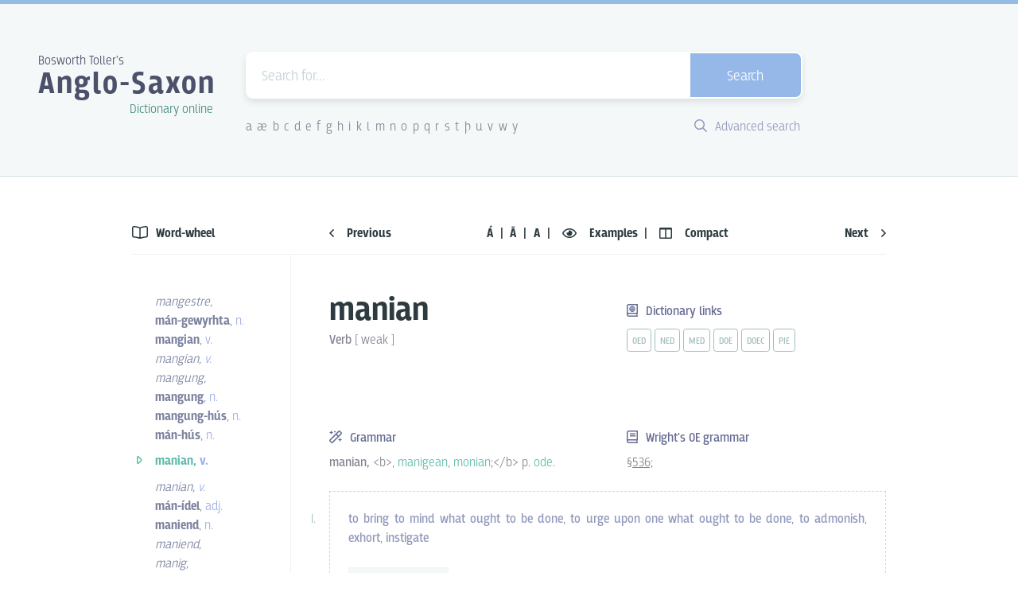

--- FILE ---
content_type: text/html; charset=utf-8
request_url: https://bosworthtoller.com/22335
body_size: 61725
content:
<!doctype html>
<html data-n-head-ssr lang="en" data-n-head="%7B%22lang%22:%7B%22ssr%22:%22en%22%7D%7D">
  <head >
    <title>Bosworth-Toller Anglo-Saxon Dictionary online</title><meta data-n-head="ssr" charset="utf-8"><meta data-n-head="ssr" name="viewport" content="width=device-width, initial-scale=1"><meta data-n-head="ssr" data-hid="description" name="description" content="The dictionary records the state of the English language as it was used between ca. 700-1100 AD by the Anglo-Saxon inhabitans of the British Isles."><meta data-n-head="ssr" data-hid="twitter:card" name="twitter:card" content="summary_large_image"><meta data-n-head="ssr" data-hid="charset" charset="utf-8"><meta data-n-head="ssr" data-hid="mobile-web-app-capable" name="mobile-web-app-capable" content="yes"><meta data-n-head="ssr" data-hid="apple-mobile-web-app-title" name="apple-mobile-web-app-title" content="dictionary-client"><meta data-n-head="ssr" data-hid="author" name="author" content="Martin Rocek, Ondrej Tichy"><meta data-n-head="ssr" data-hid="og:title" property="og:title" content="manian"><meta data-n-head="ssr" data-hid="og:site_name" property="og:site_name" content="Bosworth-Toller&#x27;s Anglo-Saxon Dictionary online"><meta data-n-head="ssr" data-hid="og:description" property="og:description" content="manian, &amp;lt;b&amp;gt;, manigean, monian;&amp;lt;/b&amp;gt; p. ode."><meta data-n-head="ssr" data-hid="og:image" property="og:image" content="https://bosworthtoller.com/dictionary/api/entry-as-image/22335.jpg"><meta data-n-head="ssr" data-hid="og:url" property="og:url" content="https://bosworthtoller.com/22335"><meta data-n-head="ssr" data-hid="og:type" property="og:type" content="article"><link data-n-head="ssr" rel="icon" type="image/png" href="/favicon.png"><link data-n-head="ssr" rel="shortcut icon" href="/_nuxt/icons/icon_64x64.dde771.png"><link data-n-head="ssr" rel="apple-touch-icon" href="/_nuxt/icons/icon_512x512.dde771.png" sizes="512x512"><link data-n-head="ssr" rel="manifest" href="/_nuxt/manifest.9c9b3c58.json" data-hid="manifest"><link rel="preload" href="/_nuxt/a6147ea.js" as="script"><link rel="preload" href="/_nuxt/6025d55.js" as="script"><link rel="preload" href="/_nuxt/86468bf.js" as="script"><link rel="preload" href="/_nuxt/61b9ce6.js" as="script"><link rel="preload" href="/_nuxt/12a3866.js" as="script"><style data-vue-ssr-id="71768840:0 71768840:1 3191d5ad:0">@import url(https://use.typekit.net/ear1ueq.css);
/*! normalize.css v8.0.1 | MIT License | github.com/necolas/normalize.css */html{line-height:1.15;-webkit-text-size-adjust:100%}main{display:block}h1{font-size:2em;margin:.67em 0}hr{box-sizing:content-box;height:0;overflow:visible}pre{font-family:monospace,monospace;font-size:1em}a{background-color:transparent}abbr[title]{border-bottom:none;text-decoration:underline;-webkit-text-decoration:underline dotted;text-decoration:underline dotted}b,strong{font-weight:bolder}code,kbd,samp{font-family:monospace,monospace;font-size:1em}small{font-size:80%}sub,sup{font-size:75%;line-height:0;position:relative;vertical-align:baseline}sub{bottom:-.25em}sup{top:-.5em}img{border-style:none}button,input,optgroup,select,textarea{font-family:inherit;font-size:100%;line-height:1.15;margin:0}button,input{overflow:visible}button,select{text-transform:none}[type=button],[type=reset],[type=submit],button{-webkit-appearance:button}[type=button]::-moz-focus-inner,[type=reset]::-moz-focus-inner,[type=submit]::-moz-focus-inner,button::-moz-focus-inner{border-style:none;padding:0}[type=button]:-moz-focusring,[type=reset]:-moz-focusring,[type=submit]:-moz-focusring,button:-moz-focusring{outline:1px dotted ButtonText}fieldset{padding:.35em .75em .625em}legend{box-sizing:border-box;color:inherit;display:table;max-width:100%;padding:0;white-space:normal}progress{vertical-align:baseline}textarea{overflow:auto}[type=checkbox],[type=radio]{box-sizing:border-box;padding:0}[type=number]::-webkit-inner-spin-button,[type=number]::-webkit-outer-spin-button{height:auto}[type=search]{-webkit-appearance:textfield;outline-offset:-2px}[type=search]::-webkit-search-decoration{-webkit-appearance:none}::-webkit-file-upload-button{-webkit-appearance:button;font:inherit}details{display:block}summary{display:list-item}[hidden],template{display:none}.btd--entry-definition:after,.btd--entry-section-title:after,.btd--entry-sense-examples .btd--entry-sense-example:after,.btd--entry-sense:after,.btd--float-right:after,.btd--fullsize-header .btd--site-title-container:after,.btd--select-input:after{content:"";display:table;clear:both}#bosworth-toller-app,body,html{line-height:24px;line-height:1.5rem;height:100%;width:100%}body{font-family:"breakers",sans-serif;margin:0;padding:0;overflow-y:scroll}#__layout,#__nuxt,.btd--full-size{width:100%;height:100%}.btd--layer-base{z-index:0;box-shadow:none}.btd--layer-flat{z-index:1;box-shadow:none}.btd--blue-button:hover,.btd--layer-raised,.btd--white-button:hover{z-index:2;box-shadow:0 2px 3px 0 rgba(0,0,0,.1)}.btd--layer-overlay{z-index:8;box-shadow:0 4px 8px 0 rgba(0,0,0,.1)}.btd--layer-sticky{z-index:12;box-shadow:0 6px 12px 0 rgba(0,0,0,.1)}.btd--layer-temporary{z-index:16;box-shadow:0 8px 16px 0 rgba(0,0,0,.1)}.btd--layer-pop-out{z-index:24;box-shadow:0 12px 24px 0 rgba(0,0,0,.1)}.btd--layer-unselectable{-ms-user-select:none;user-select:none;-moz-user-select:none;-webkit-user-select:none}.btd--fullsize-content .btd--header-grid,.btd--h-center{margin-left:auto;margin-right:auto}.btd--fullsize-content .btd--header-grid,.btd--v-center{position:absolute;top:50%;transform:translateY(-50%)}.btd--position-sticky{position:-webkit-sticky;position:sticky;top:0}.btd--float-right{float:right}.btd--float-left{float:left}.btd--position-right{position:absolute;right:0}.btd--icon-h-centered{vertical-align:middle;margin-top:3px}.btd--spacing-no{margin:0;padding:0}.btd--margin-no{margin:0}.btd--spacing-xss{padding:.3rem}.btd--spacing-xs{padding:.75rem}.btd--spacing-sm{padding:1.125rem}.btd--spacing-md{padding:1.5rem}.btd--spacing-l{padding:3rem}.btd--vertical-spacing-xss{padding:.15rem 0}.btd--vertical-spacing-xs{padding:.525rem 0}.btd--vertical-spacing-sm{padding:1.125rem 0}.btd--vertical-spacing-md{padding:1.5rem 0}.btd--vertical-spacing-l{padding:3rem 0}.btd--vertical-spacing-xl{padding:6rem 0}.btd--horizontal-spacing-xss{padding:0 .15rem}.btd--horizontal-spacing-xs{padding:0 .525rem}.btd--horizontal-spacing-sm{padding:0 1.125rem}.btd--horizontal-spacing-md{padding:0 1.5rem}.btd--horizontal-spacing-l{padding:0 3rem}.btd--horizontal-spacing-xl{padding:0 6rem}.btd--leader-no,.btd--leader-none{margin-top:0}.btd--leader-xss{margin-top:.375rem}.btd--leader-xs{margin-top:.75rem}.btd--leader-sm{margin-top:1.125rem}.btd--leader-md{margin-top:1.5rem}.btd--leader-l{margin-top:3rem}.btd--leader-xl{margin-top:6rem}.btd--leader-xxl{margin-top:12rem}.btd--trailer-no,.btd--trailer-none{margin-bottom:0}.btd--trailer-xss{margin-bottom:.375rem}.btd--trailer-xs{margin-bottom:.75rem}.btd--trailer-sm{margin-bottom:1.125rem}.btd--trailer-md{margin-bottom:1.5rem}.btd--trailer-l{margin-bottom:3rem}.btd--trailer-lm{margin-bottom:3.75rem}.btd--trailer-xl{margin-bottom:6rem}@media(max-width:550px){.btd--entry-header-grid .btd--trailer-xl{margin-bottom:1.5rem}}.btd--remove-last-trailer:last-of-type{margin-bottom:0}.btd--margin-right-xss{margin-right:6px}.btd--margin-right-xss-negative{margin-left:-16.8px;margin-right:6px}.btd--margin-right-xs{margin-right:12px}.btd--margin-right-sm{margin-right:18px}.btd--margin-right-md{margin-right:24px}.btd--margin-left-xss{margin-left:6px}.btd--margin-left-xs{margin-left:12px}.btd--margin-left-sm{margin-left:18px}.btd--margin-left-md{margin-left:24px}.btd--margin-left-mdx{margin-left:28.8px}.btd--margin-left-l{margin-left:30px}.btd--margin-bottom-sm{margin-bottom:18px}.btd--margin-bottom-md{margin-bottom:24px}.btd--padding-top-md{padding:1.5rem 0 0}.btd--padding-bottom-sm{padding-bottom:18px}.btd--padding-bottom-xl{padding-bottom:96px}.btd--font-harfang{font-family:Harfang,"sans-serif"}.btd--font-light{font-weight:300}.btd--fullsize-header .btd--site-title-container{transition:color .3s,text-shadow .3s;text-decoration:none}.btd--fullsize-header .btd--site-title-container:hover{text-shadow:0 3px 6px rgba(0,0,0,.2)}.btd--fullsize-header .btd--overtitle{font-size:30px;font-size:1.875rem;line-height:48px;line-height:3rem;color:#fff;font-weight:300;margin:0}@media(max-width:550px){.btd--fullsize-header .btd--overtitle{font-size:19px;font-size:1.1875rem;line-height:24px;line-height:1.5rem}}.btd--fullsize-header .btd--site-title{font-size:98px;font-size:6.125rem;line-height:120px;line-height:7.5rem;color:#fff;font-weight:600;letter-spacing:.125rem;margin:0}@media(max-width:550px){.btd--fullsize-header .btd--site-title{font-size:53px;font-size:3.3125rem;line-height:72px;line-height:4.5rem}}.btd--fullsize-header .btd--subtitle{font-size:30px;font-size:1.875rem;line-height:48px;line-height:3rem;color:#fff;font-weight:300;margin:0;float:right}@media(max-width:550px){.btd--fullsize-header .btd--subtitle{font-size:19px;font-size:1.1875rem;line-height:24px;line-height:1.5rem}}.btd--middlesize-header .btd--site-title-container{transition:color .3s,text-shadow .3s;text-decoration:none}.btd--middlesize-header .btd--site-title-container:hover{text-shadow:0 3px 6px hsla(0,0%,100%,.2)}.btd--middlesize-header .btd--overtitle{font-size:16px;font-size:1rem;line-height:24px;line-height:1.5rem;color:#4b506b;font-weight:300}.btd--middlesize-header .btd--site-title{font-size:40px;font-size:2.5rem;line-height:48px;line-height:3rem;color:#4b506b;letter-spacing:.125rem;margin:-.4rem 0 0}.btd--middlesize-header .btd--site-title .btd--site-title-link{transition:color .3s,text-shadow .3s;color:#4b506b;text-decoration:none}.btd--middlesize-header .btd--site-title .btd--site-title-link:hover{color:#4b506b}.btd--middlesize-header .btd--subtitle{font-size:16px;font-size:1rem;line-height:14.4px;line-height:.9rem;color:#468d80;font-weight:300;margin:0 5px 0 0;float:right}@media(max-width:1090px){.btd--middlesize-header{text-align:center}.btd--middlesize-header .btd--overtitle{font-size:32px;font-size:2rem;line-height:48px;line-height:3rem;font-weight:400;display:inline}.btd--middlesize-header .btd--site-title{letter-spacing:inherit}.btd--middlesize-header .btd--site-title,.btd--middlesize-header .btd--subtitle{font-size:32px;font-size:2rem;line-height:48px;line-height:3rem;font-weight:400;margin:0;display:inline}.btd--middlesize-header .btd--subtitle{color:#4b506b;float:none}}@media(max-width:550px){.btd--middlesize-header .btd--overtitle{font-size:16px;font-size:1rem;line-height:24px;line-height:1.5rem;color:#4b506b;font-weight:300;display:block;text-align:left}.btd--middlesize-header .btd--site-title{font-size:40px;font-size:2.5rem;line-height:48px;line-height:3rem;color:#4b506b;letter-spacing:.125rem;margin:-.4rem 0 0;display:block}.btd--middlesize-header .btd--subtitle{font-size:16px;font-size:1rem;line-height:14.4px;line-height:.9rem;color:#468d80;font-weight:300;margin:0 5px 0 0;float:right;display:block}}.btd--unstyled-list{list-style:none}.btd--page-location-title{font-size:32px;font-size:2rem;border-bottom:1px solid #edf2f2}.btd--page-location-title,.btd--sidebar-title{line-height:48px;line-height:3rem;color:#2d3a3f;font-weight:600}.btd--sidebar-title{font-size:16px;font-size:1rem}.btd--bold{font-weight:600}.btd--color-black{color:#2d3a3f}.btd--color-dark-green{color:#468d80}.btd--color-green{color:#5dbcaa}.btd--color-red{color:#d3a1b1;border-color:#d3a1b1}.btd--color-blue{color:#9face6}.btd--color-text{color:#868493;font-weight:300}.btd--link,.btd--weight-300{font-weight:300}.btd--link{transition:color .3s ease;color:#868493;text-decoration:underline}.btd--link:hover{color:#5dbcaa}.btd--link.router-link-active{font-weight:400;color:#5dbcaa}.btd--text{font-size:16px;font-size:1rem;color:#868493;font-weight:300}.bta--header-title,.btd--text{line-height:24px;line-height:1.5rem}.bta--header-title{font-size:18px;font-size:1.125rem;color:#4b506b;display:inline-block;font-weight:600}.bta--header-title a{transition:color .3s ease;color:#4b616a;text-decoration:none}.bta--header-title a:hover{color:#5dbcaa}.bta--header-subtitle{font-size:12px;font-size:.75rem;line-height:24px;line-height:1.5rem;color:#666b93;display:block;font-weight:300;font-family:"breakers",sans-serif}.bta--content-title{font-size:42px;font-size:2.625rem;line-height:48px;line-height:3rem;font-weight:600;color:#2f3e50;display:inline-block;text-transform:uppercase}.bta--validation-error-monaco{background:#ae7789;width:8px!important;margin-left:8px}.btd--gradient-bg{background:#8bc6ec;background:linear-gradient(120deg,#8bc6ec,#94bbe1)}.btd--min-height{min-height:400px}.btd--fullsize-content{box-sizing:border-box;display:block;width:100%;height:100%;position:relative}@media(max-width:550px){.btd--fullsize-content{padding:1.875rem}}.btd--fullsize-content .btd--header-grid{display:grid;grid-template-columns:1fr;grid-template-rows:repeat(2,1fr);grid-column-gap:0;grid-row-gap:0;width:570px;position:relative}@media(max-width:550px){.btd--fullsize-content .btd--header-grid{width:100%}}.btd--fullsize-content .btd--site-title-container{width:-webkit-fit-content;width:-moz-fit-content;width:fit-content;margin:0 auto}.btd--middlesize-header{padding:3.75rem 3rem 3rem;border-top:5px solid #94bbe1;background-color:#f5f8f8;border-bottom:1px solid #d4e1e4;box-sizing:border-box}.btd--middlesize-header .btd--header-grid{display:grid;grid-template-columns:1fr 700px 1fr;grid-template-rows:1fr;grid-column-gap:36px;grid-row-gap:0;box-sizing:border-box}.btd--middlesize-header .btd--site-title-container{width:225px}@media(max-width:1090px){.btd--middlesize-header{padding:2.25rem 3rem 1.5rem}.btd--middlesize-header .btd--header-grid{display:grid;grid-template-columns:1fr;grid-template-rows:auto auto;grid-column-gap:0;grid-row-gap:18px;box-sizing:border-box;max-width:700px;margin-left:auto;margin-right:auto}.btd--middlesize-header .btd--site-title-container{width:100%}}@media(max-width:550px){.btd--middlesize-header .btd--header-grid{margin-bottom:1.5rem;grid-row-gap:24px}.btd--middlesize-header .btd--site-title-container{width:-webkit-fit-content;width:-moz-fit-content;width:fit-content;margin:0 auto}}.btd--content-s{box-sizing:border-box;position:relative;width:350px}@media(max-width:550px){.btd--content-s{padding:1.875rem;width:100%}}.btd--content-md{box-sizing:border-box;position:relative;width:570px}@media(max-width:550px){.btd--content-md{padding:1.875rem;width:100%}}.btd--content-l{box-sizing:border-box;position:relative;width:700px}@media(max-width:550px){.btd--content-l{padding:1.875rem;width:100%}}.btd--content-xl{box-sizing:border-box;width:-webkit-fit-content;width:-moz-fit-content;width:fit-content;max-width:1000px}@media(max-width:550px){.btd--content-xl{padding:1.875rem;width:100%}}.btd--content-xxl{box-sizing:border-box;position:relative;width:1100px}@media(max-width:550px){.btd--content-xxl{padding:1.875rem;width:100%}}.btd--two-columns-md-gap{display:grid;grid-template-columns:repeat(2,calc(50% - 24px));grid-template-rows:none;grid-column-gap:48px;grid-row-gap:48px;box-sizing:border-box;min-height:50px;width:100%}@media(max-width:550px){.btd--two-columns-md-gap{display:grid;grid-template-columns:repeat(2,calc(50% - 24px));grid-template-rows:none;grid-column-gap:24px;grid-row-gap:24px}}.btd--two-columns-md-gap .btd--left-column{grid-column-start:1;grid-column-end:2;box-sizing:border-box;width:100%;position:relative}.btd--two-columns-md-gap .btd--right-column{display:grid;grid-template-columns:1fr 1fr;grid-template-rows:1fr 1fr;grid-gap:2rem;gap:2rem;align-items:center;justify-items:center;box-sizing:border-box;width:100%;position:relative}.btd--two-columns-mdx-gap{display:grid;grid-template-columns:1fr auto;box-sizing:border-box;min-height:50px;width:100%}.btd--two-columns-mdx-gap .btd--left-column{grid-column-start:1;grid-column-end:2;box-sizing:border-box;width:100%;position:relative}.btd--two-columns-mdx-gap .btd--right-column{grid-column-start:2;grid-column-end:3;box-sizing:border-box;width:100%;position:relative}.btd--content-l-sidebar{display:grid;grid-template-columns:200px minmax(300px,700px);grid-template-rows:auto auto;grid-column-gap:48px;grid-row-gap:0;box-sizing:border-box;min-height:50px;position:relative;width:100%;max-width:948px}@media(max-width:550px){.btd--content-l-sidebar{display:grid;grid-template-columns:1fr;grid-template-rows:auto auto auto auto;grid-column-gap:0;grid-row-gap:0;width:100%}}@media(max-width:1090px){.btd--content-l-sidebar{padding:0 1rem}}.btd--content-l-sidebar .btd--grid-wordwheel-title{grid-column-start:1;grid-column-end:2;grid-row-start:1;grid-row-end:1;box-sizing:border-box;width:100%;background:#fff;z-index:998}@media(max-width:550px){.btd--content-l-sidebar .btd--grid-wordwheel-title{grid-column-start:1;grid-column-end:2;grid-row-start:2;grid-row-end:3;border-bottom:1px solid #edf2f2;margin-bottom:1.125rem}}.btd--content-l-sidebar .btd--grid-entry-navigation{grid-column-start:2;grid-column-end:3;grid-row-start:1;grid-row-end:1;background:#fff;z-index:998}@media(max-width:550px){.btd--content-l-sidebar .btd--grid-entry-navigation{grid-column-start:1;grid-column-end:2;grid-row-start:4;grid-row-end:5}}.btd--content-l-sidebar .btd--grid-navigation-divider{grid-column-start:1;grid-column-end:3;grid-row-start:2;grid-row-end:2;border-bottom:1px solid #edf2f2;height:1px;position:-webkit-sticky;position:sticky;top:46px;z-index:999}@media(max-width:550px){.btd--content-l-sidebar .btd--grid-navigation-divider{display:none;border-bottom:none}}.btd--content-l-sidebar .btd--grid-sidebar{grid-column-start:1;grid-column-end:2;grid-row-start:3;grid-row-end:3;box-sizing:border-box;width:100%;position:relative}@media(max-width:550px){.btd--content-l-sidebar .btd--grid-sidebar{grid-column-start:1;grid-column-end:2;grid-row-start:3;grid-row-end:4}.btd--content-l-sidebar .btd--grid-sidebar.btd--border-right-sidebar{border:none}.btd--content-l-sidebar .btd--grid-sidebar.btd--word-wheel ul{display:grid;grid-template-columns:auto;grid-template-rows:auto;grid-column-gap:0;grid-row-gap:0}.btd--content-l-sidebar .btd--grid-sidebar.btd--word-wheel li:first-child{grid-column-start:1;grid-column-end:2;grid-row-start:1;grid-row-end:1}.btd--content-l-sidebar .btd--grid-sidebar.btd--word-wheel li:nth-child(2){grid-column-start:1;grid-column-end:2;grid-row-start:2;grid-row-end:2}.btd--content-l-sidebar .btd--grid-sidebar.btd--word-wheel li:nth-child(3){grid-column-start:1;grid-column-end:2;grid-row-start:3;grid-row-end:3}.btd--content-l-sidebar .btd--grid-sidebar.btd--word-wheel li:nth-child(4){grid-column-start:1;grid-column-end:2;grid-row-start:4;grid-row-end:4}.btd--content-l-sidebar .btd--grid-sidebar.btd--word-wheel li:nth-child(5){grid-column-start:2;grid-column-end:3;grid-row-start:1;grid-row-end:1}.btd--content-l-sidebar .btd--grid-sidebar.btd--word-wheel li:nth-child(6){grid-column-start:2;grid-column-end:3;grid-row-start:2;grid-row-end:2}.btd--content-l-sidebar .btd--grid-sidebar.btd--word-wheel li:nth-child(7){grid-column-start:2;grid-column-end:3;grid-row-start:3;grid-row-end:3}.btd--content-l-sidebar .btd--grid-sidebar.btd--word-wheel li:nth-child(8){grid-column-start:2;grid-column-end:3;grid-row-start:4;grid-row-end:4}.btd--content-l-sidebar .btd--grid-sidebar.btd--word-wheel li:nth-child(9){grid-column-start:1;grid-column-end:3;grid-row-start:5;grid-row-end:5;padding:1.5rem 0;text-align:center}.btd--content-l-sidebar .btd--grid-sidebar.btd--word-wheel li:nth-child(10){grid-column-start:1;grid-column-end:2;grid-row-start:6;grid-row-end:6}.btd--content-l-sidebar .btd--grid-sidebar.btd--word-wheel li:nth-child(11){grid-column-start:1;grid-column-end:2;grid-row-start:7;grid-row-end:7}.btd--content-l-sidebar .btd--grid-sidebar.btd--word-wheel li:nth-child(12){grid-column-start:1;grid-column-end:2;grid-row-start:8;grid-row-end:8}.btd--content-l-sidebar .btd--grid-sidebar.btd--word-wheel li:nth-child(13){grid-column-start:1;grid-column-end:2;grid-row-start:9;grid-row-end:9}.btd--content-l-sidebar .btd--grid-sidebar.btd--word-wheel li:nth-child(14){grid-column-start:2;grid-column-end:3;grid-row-start:6;grid-row-end:6}.btd--content-l-sidebar .btd--grid-sidebar.btd--word-wheel li:nth-child(15){grid-column-start:2;grid-column-end:3;grid-row-start:7;grid-row-end:7}.btd--content-l-sidebar .btd--grid-sidebar.btd--word-wheel li:nth-child(16){grid-column-start:2;grid-column-end:3;grid-row-start:8;grid-row-end:8}.btd--content-l-sidebar .btd--grid-sidebar.btd--word-wheel li:nth-child(17){grid-column-start:2;grid-column-end:3;grid-row-start:9;grid-row-end:9}}.btd--content-l-sidebar .btd--grid-content{grid-column-start:2;grid-column-end:3;grid-row-start:3;grid-row-end:3;box-sizing:border-box;width:100%;position:relative}@media(max-width:550px){.btd--content-l-sidebar .btd--grid-content{grid-column-start:1;grid-column-end:2;grid-row-start:1;grid-row-end:2}}.btd--three-columns-md-gap{display:grid;grid-template-columns:repeat(3,calc(33.33% - 15.84px));grid-template-rows:none;grid-column-gap:24px;grid-row-gap:24px;box-sizing:border-box;min-height:50px;position:relative;width:100%}.btd--three-columns-md-gap .btd--left-column{grid-column-start:1;grid-column-end:2;box-sizing:border-box;width:100%;position:relative}.btd--three-columns-md-gap .btd--middle-column{grid-column-start:2;grid-column-end:3;box-sizing:border-box;width:100%;position:relative}.btd--three-columns-md-gap .btd--right-column{grid-column-start:3;grid-column-end:4;box-sizing:border-box;width:100%;position:relative}.btd--text-right{text-align:right}.btd--text-left{text-align:left}.btd--text-center{text-align:center;position:relative}.btd--text-middle{position:absolute;top:50%;left:50%;transform:translate(-50%,-50%)}.btd--border-top-xss{border-top:1px solid #d4e1e4}.bta--header{border-top:3px solid #94bbe1;background-color:#f5f8f8;border-bottom:1px solid #d4e1e4;box-sizing:border-box}.bta--header-title-section{display:inline-block}.bta--confirmation-modal{z-index:9999}.bta--confirmation-modal-bg{background:rgba(47,62,80,.5);height:100%;position:fixed;width:100%;top:0;left:0}.bta--flex-content{flex-flow:column;height:calc(100% - 126px)}.bta--flex-editor{box-sizing:border-box;border-top:1px solid #edf2f2;flex:1 1 auto}.bta--errors{background:#fdebf1;border-top:1px solid #d3a1b1;border-bottom:1px solid #d3a1b1;margin-bottom:-1px;z-index:999;color:#90525d}.bta--errors ul{list-style:none}.bta--valid{background:#d6f9f2;border-top:1px solid #5dd69c;border-bottom:1px solid #5dd69c;margin-bottom:-1px;z-index:999;color:#234841}.bta--valid ul{list-style:none}.btd--grid-two-columns{display:grid;grid-template-columns:1fr 1fr;grid-template-rows:1fr;grid-column-gap:48px;grid-row-gap:0;width:100%;position:relative;box-sizing:border-box}.btd--grid-three-columns{grid-template-columns:1fr auto 150px}.btd--grid-four-columns,.btd--grid-three-columns{display:inline-grid;grid-template-rows:1fr;grid-column-gap:18px;grid-row-gap:0;width:100%;position:relative;box-sizing:border-box;align-items:center}.btd--grid-four-columns{grid-template-columns:auto 1fr auto 150px}.btd--horizontal-content{display:flex}.btd--grid-alphabet-search{display:inline-grid;grid-template-columns:auto auto;grid-template-rows:1fr;grid-column-gap:0;grid-row-gap:0;width:100%;position:relative;box-sizing:border-box;align-content:center}@media(max-width:550px){.btd--grid-alphabet-search{grid-template-columns:auto auto;grid-template-rows:1fr;grid-column-gap:18px}.btd--middlesize-header .btd--grid-alphabet-search{display:none}}.btd--inline-block{display:inline-block}.btd--flex-row{display:flex;flex-direction:row}.btd--flex-col{display:flex;flex-direction:column}.btd--justify-even{justify-content:space-between}.btd--header-transitions{transition:all .3 ease}.btd--site-form-container{position:relative;z-index:1000}.btd--search-form{background-color:#fff;border:2px solid #fff;border-radius:9px;box-sizing:border-box;height:auto;width:100%;position:relative}.btd--search-form.btd--search-opened{border-radius:6px 6px 0 0}.btd--search-form .btd--search-field{font-size:18px;font-size:1.125rem;line-height:24px;line-height:1.5rem;padding:.3rem 1.125rem 0;border:none;box-sizing:border-box;font-family:"breakers",sans-serif;font-weight:300;height:55px;width:80%}.btd--search-form .btd--search-field::-webkit-input-placeholder{color:#bfd1d5;opacity:1}.btd--search-form .btd--search-field:-moz-placeholder,.btd--search-form .btd--search-field::-moz-placeholder{color:#bfd1d5;opacity:1}.btd--search-form .btd--search-field:-ms-input-placeholder{color:#bfd1d5;opacity:1}.btd--search-form .btd--search-field:focus{outline:none}@media(max-width:550px){.btd--search-form .btd--search-field{width:70%}}.btd--search-form .btd--search-keyboard{display:none;float:right;position:absolute;align-items:center;flex-direction:row;top:0;right:21.5%;height:55px;font-weight:300}@media(max-width:550px){.btd--search-form .btd--search-keyboard{display:none}}.btd--search-form .btd--search-keyboard .btd--search-keyboard-keys{padding:.45rem .075rem .45rem .75rem;font-size:14px;font-size:.875rem;line-height:24px;line-height:1.5rem;display:flex;position:relative;background:#dde8e8;color:#4b616a;align-items:center;flex-direction:row;border-radius:5px}.btd--search-form .btd--search-keyboard .btd--keyboard-button{color:#434e81;cursor:pointer;display:inline-block;border-radius:5px;margin-right:8.4px;border:1px solid #a2bdbd;text-align:center;vertical-align:middle;width:23px;height:23px}.btd--search-form .btd--search-keyboard .btd--keyboard-button:first-of-type{margin-left:3.6px}.btd--search-form .btd--search-keyboard .btd--keyboard-button:hover{color:#fff;background-color:#949bb9;border:1px solid #949bb9}.btd--search-form:active .btd--search-keyboard,.btd--search-form[focus-within] .btd--search-keyboard{display:flex}.btd--search-form:active .btd--search-keyboard,.btd--search-form:focus-within .btd--search-keyboard{display:flex}.btd--search-form .btd--search-button{font-size:18px;font-size:1.125rem;line-height:24px;line-height:1.5rem;padding:.3rem 0 0;transition:background .4s ease;background-color:#5dbcaa;border-radius:0 7px 7px 0;border:none;box-sizing:border-box;color:#fff;cursor:pointer;float:right;font-family:"breakers",sans-serif;font-weight:300;height:55px;width:20%}.btd--search-form .btd--search-button:hover{background-color:#95b8e9}@media(max-width:550px){.btd--search-form .btd--search-button{width:30%}}.btd--middlesize-header .btd--search-form .btd--search-button{background-color:#95b8e9}.btd--middlesize-header .btd--search-form .btd--search-button:hover{background-color:#5dbcaa}.btd--search-form .btd--search-box{font-size:18px;font-size:1.125rem;line-height:24px;line-height:1.5rem;background-color:#f5f8f8;border:2px solid #f5f8f8;border-radius:0 0 6px 6px;box-sizing:border-box;min-height:50px;width:calc(100% + 4px);position:absolute;left:-2px;top:57px}.btd--search-form .btd--search-box .btd--search-hint-list{list-style:none;margin:0;padding:0;display:block;position:relative;box-sizing:border-box}.btd--search-form .btd--search-box .btd--search-hint-list li{font-size:16px;font-size:1rem;line-height:24px;line-height:1.5rem;padding:.525rem 1.125rem;white-space:nowrap;cursor:pointer;border-radius:4px}.btd--search-form .btd--search-box .btd--search-hint-list li:hover{background-color:#dceef9}.btd--search-form .btd--search-box .btd--search-hint-list li:hover .btd--search-hint-description{color:#4b616a}.btd--search-form .btd--search-box .btd--search-hint-list li .btd--color-blue{color:#666b93}.btd--search-form .btd--search-box .btd--search-hint-list li .btd--search-hint-is-link{font-style:italic;color:#868493;font-weight:200}.btd--search-form .btd--search-box .btd--search-hint-description{color:#868493;font-weight:300;width:100%;white-space:nowrap;text-overflow:ellipsis;text-align:left;overflow:hidden}.btd--divider:before{content:"·";width:20px;height:10px;display:inline-block;position:relative;text-align:center}.btd--alphabet-row{font-size:16px;font-size:1rem;line-height:24px;line-height:1.5rem;color:#fff;cursor:default;font-weight:300;list-style:none;padding:0;margin:0}.btd--alphabet-row li{cursor:default;display:inline-block}.btd--alphabet-row li:first-of-type a{padding-left:0}.btd--alphabet-row li:last-of-type a{padding-right:0}.btd--alphabet-row a{transition:border .4s ease,color .4s ease;border-bottom:1px solid transparent;color:#fff;padding-left:.2rem;padding-right:.2rem;text-decoration:none}.btd--alphabet-row a:hover{border-bottom:1px solid #fff}.btd--middlesize-header .btd--alphabet-row a{color:#868493}.btd--middlesize-header .btd--alphabet-row a:hover{border-bottom:1px solid #868493}.btd--advanced-search-link{transition:border .4s ease,color .4s ease;font-size:16px;font-size:1rem;line-height:24px;line-height:1.5rem;border-bottom:1px solid transparent;color:#9299bc;text-decoration:none;display:block;float:right;padding-right:3px;font-weight:300}.btd--advanced-search-link:hover{color:#468d80}.btd--gradient-bg .btd--advanced-search-link{color:#fff}.btd--gradient-bg .btd--advanced-search-link:hover{border-bottom:1px solid #fff}.btd--search-entry .base{font-weight:400}.btd--search-entry .inflected,.btd--search-entry .variant{color:#5dbcaa}.btd--search-entry .original-i{font-weight:400;font-style:italic}.btd--search-entry .equivalent{color:#9299bc;font-weight:400}.btd--search-entry .equivalent.lang-lat{font-weight:300}.btd--search-entry .lang-lat{font-style:italic}.btd--search-entry .lang-gre,.btd--search-entry .lang-heb{color:#d3a1b1;font-style:italic}.btd--search-entry .original{display:block}.btd--search-entry .references{color:#b0adc1}.btd--search-entry .source{font-weight:400}.btd--search-entry .citation{font-weight:400;text-decoration:underline}.btd--search-entry .cognate{font-style:italic}.btd--search-entry .translation{display:inline-block;color:#ae7789}.btd--search-entry .lang-eng{font-weight:600}.btd--search-entry .btd--search-entry-header{display:inline-grid;grid-template-columns:repeat(3,auto);grid-template-rows:1fr;grid-column-gap:0;grid-row-gap:0;vertical-align:baseline;align-items:end}.btd--search-entry .btd--search-entry-header h3{font-size:32px;font-size:2rem;line-height:27.6px;line-height:1.725rem;color:#2d3a3f;font-weight:600;padding:0;display:inline-block}.btd--search-entry .btd--search-entry-header h3.btd--supplement-entry{font-weight:400;font-style:italic}.btd--search-entry .btd--search-entry-header .btd--search-is-link{font-size:18px;font-size:1.125rem;line-height:27.6px;line-height:1.725rem;vertical-align:baseline;color:#bfd1d5}.btd--search-entry .btd--search-entry-header .btd--search-entry-wordclass{color:#9face6;font-weight:300;font-size:32px;font-size:2rem;line-height:27.6px;line-height:1.725rem;display:inline-block}.btd--search-entry .btd--search-entry-header .btd--search-entry-grammar{display:block;overflow:hidden;box-sizing:border-box}.btd--search-entry .btd--search-entry-header .btd--entry-grammar-box{display:block;box-sizing:border-box}.btd--search-entry .btd--search-entry-header .btd--entry-grammar-box .btd--entry-section-title{display:none}.btd--search-entry .btd--search-entry-header .btd--entry-grammar-box section{display:block;white-space:nowrap;text-overflow:ellipsis;overflow:hidden;box-sizing:border-box}.btd--search-entry .btd--search-entry-header .btd--entry-grammar-box .base{display:none}.btd--search-entry .btd--search-entry-header a{transition:color .4s ease;color:#2d3a3f;text-decoration:none}.btd--search-entry .btd--search-entry-header a:hover{color:#5dbcaa}.btd--search-entry .btd--search-linked-entries{font-weight:300}.btd--search-entry .btd--search-linked-entries p{font-size:16px;font-size:1rem;line-height:27.6px;line-height:1.725rem;color:#868493;font-weight:300}.btd--search-entry .btd--search-linked-entries a{transition:color .4s ease;color:#4b506b;text-decoration:none;font-weight:600}.btd--search-entry .btd--search-linked-entries a:hover{color:#5dbcaa}.btd--search-entry .btd--search-linked-entries a:after{content:", ";display:inline-block;position:relative;width:auto;height:auto}.btd--search-entry .btd--search-linked-entries a:last-of-type:after{content:""}.btd--search-entry .btd--search-description{border-radius:6px;box-sizing:border-box;border:1px solid #edf2f2}.btd--search-entry .btd--search-description .btd--search-sense{background-color:#f5f8f8}.btd--search-entry .btd--search-description h6{font-size:16px;font-size:1rem;line-height:24px;line-height:1.5rem;color:#92abab;font-weight:400;display:inline}.btd--search-entry .btd--search-description p{font-size:16px;font-size:1rem;line-height:27.6px;line-height:1.725rem;color:#868493;font-weight:300;display:inline}.btd--grey-background{font-family:"breakers",sans-serif;background-color:#f5f8f8;box-sizing:border-box}.btd--section-title{font-size:40px;font-size:2.5rem;line-height:48px;line-height:3rem;color:#2d3a3f;font-weight:400}.btd--entry-section-title{font-size:16px;font-size:1rem;line-height:30px;line-height:1.875rem;margin-bottom:3.6px;color:#666b93;font-weight:400}.btd--entry-header .btd--entry-section-title{font-size:16px;font-size:1rem;line-height:48px;line-height:3rem}.btd--search-grammar .btd--entry-section-title{display:none}.btd--entry-section-title .btd--entry-section-close{transition:color .3s ease;float:right;cursor:pointer}.btd--entry-section-title .btd--entry-section-close:hover{color:#5dbcaa}.btd--list,.btd--paragraph{font-size:16px;font-size:1rem;line-height:24px;line-height:1.5rem;font-weight:300;color:#868493}.btd--list a,.btd--paragraph a{transition:color .4s ease,border .4s ease;border-bottom:1px solid transparent;color:#7b829e;text-decoration:none}.btd--list a:hover,.btd--paragraph a:hover{border-bottom:1px solid #468d80;color:#468d80}.btd--list a span.emphasized,.btd--paragraph a span.emphasized{font-style:normal;font-weight:700}.btd--list a.btd--supplement-entry,.btd--paragraph a.btd--supplement-entry{font-style:italic}.btd--list a.btd--supplement-entry span.emphasized,.btd--paragraph a.btd--supplement-entry span.emphasized{font-style:italic;font-weight:300}.btd--copyright-citation{border-top:1px solid #d4e1e4}.btd--footer{padding:3rem 0;background-color:#edf2f2;border-top:1px solid #dde8e8;display:grid}.btd--footer p{font-size:13px;font-size:.8125rem;line-height:24px;line-height:1.5rem;color:#4b616a;font-weight:300}.btd--footer p a{transition:color .3s ease;color:#4b616a}.btd--footer p a:hover{color:#2d3a3f}.btd--footer svg{fill:#4b616a;width:auto;height:80px}.btd--pagination{list-style:none;padding:0;text-align:center}.btd--pagination li{display:inline-block}.btd--pagination li.btd--no-h-padding{width:75px;height:5px}.btd--pagination li.btd--no-h-padding.btd--float-left{text-align:left}.btd--pagination li.btd--no-h-padding.btd--float-right{text-align:right}.btd--pagination li.btd--no-h-padding a{padding-left:0;padding-right:0}.btd--pagination li .active,.btd--pagination li a{padding:.375rem .75rem;display:block;border-radius:4px;color:#868493;font-weight:300;text-decoration:none;border:1px solid transparent}.btd--pagination li .active:hover,.btd--pagination li a:hover{color:#abc2c9}.btd--pagination li .active{color:#abc2c9;border-color:#abc2c9}@media(max-width:550px){.btd--pagination .btd--pagination-number{display:none}}.btd--three-column-list{-moz-column-count:3;-moz-column-gap:2rem;-webkit-column-count:3;-webkit-column-gap:2rem;column-count:3;grid-column-gap:2rem;column-gap:2rem}.btd--four-column-list{-moz-column-count:4;-webkit-column-count:4;column-count:4}.btd--five-column-list,.btd--four-column-list{-moz-column-gap:1.5rem;-webkit-column-gap:1.5rem;grid-column-gap:1.5rem;column-gap:1.5rem}.btd--five-column-list{-moz-column-count:5;-webkit-column-count:5;column-count:5}.btd--six-column-list{-moz-column-count:6;-moz-column-gap:1.5rem;-webkit-column-count:6;-webkit-column-gap:1.5rem;column-count:6;grid-column-gap:1.5rem;column-gap:1.5rem}@media(max-width:550px){.btd--six-column-list{-moz-column-count:2;-moz-column-gap:1.5rem;-webkit-column-count:2;-webkit-column-gap:1.5rem;column-count:2;grid-column-gap:1.5rem;column-gap:1.5rem}}.btd--add-comma:after{content:",";display:inline-block;position:relative}.btd--add-comma:last-of-type:after{content:" "}.btd--checkbox-set,.btd--tribox-set{position:relative;vertical-align:middle;box-sizing:border-box;margin-right:18px;page-break-inside:avoid;display:inline-block}.btd--checkbox-label,.btd--input-label,.btd--tribox-label{font-size:16px;font-size:1rem;line-height:24px;line-height:1.5rem;box-sizing:border-box;color:#7b829e;cursor:pointer;vertical-align:middle;font-weight:300;text-transform:capitalize}.btd--checkbox-label:hover,.btd--input-label:hover,.btd--tribox-label:hover{color:#468d80}.btd--form-text-button{font-size:16px;font-size:1rem;line-height:24px;line-height:1.5rem;box-sizing:border-box;color:#7b829e;cursor:pointer;vertical-align:middle;font-weight:300;text-transform:capitalize}.btd--form-text-button:hover{color:#468d80}.btd--checkbox-label{margin-left:4.8px}.btd--checkbox-group,.btd--tribox-group{display:inline-block;position:relative;width:auto;vertical-align:middle;margin-right:6px;cursor:pointer}.btd--checkbox-group .btd--checkbox,.btd--checkbox-group .btd--tribox,.btd--tribox-group .btd--checkbox,.btd--tribox-group .btd--tribox{transition:all .3s ease;background-color:#fff;border:1px solid #bfd1d5;border-radius:3px;box-sizing:border-box;display:inline-block;height:16px;width:16px;position:absolute;top:3px;left:0}.btd--checkbox-group input,.btd--tribox-group input{opacity:0}.btd--checkbox-group .btd--checkbox-status,.btd--tribox-group .btd--checkbox-status{margin-left:-10px;position:absolute;top:3px}.btd--checkbox-group input:hover~.btd--checkbox,.btd--checkbox-group input:hover~.btd--tribox,.btd--tribox-group input:hover~.btd--checkbox,.btd--tribox-group input:hover~.btd--tribox{border-color:#468d80}.btd--tribox-set{-ms-user-select:none;user-select:none;-moz-user-select:none;-webkit-user-select:none;margin-right:18px;margin-bottom:10.8px}.btd--tribox-set:hover .btd--tribox-label,.btd--tribox-set:hover .btd--tribox-status{color:#468d80}.btd--tribox-set .btd--tribox-group{margin-right:4.8px}.btd--tribox-set .btd--tribox-group input[type=text]{width:10px;cursor:pointer}.btd--tribox-set .btd--tribox-group .btd--tribox-status{margin-left:-15px;position:absolute;top:4px}.btd--form{color:#868493;font-weight:300}.btd--advanced-search-legend{background:#f5f8f8;list-style:none}.btd--advanced-search-legend li{display:inline-block;list-style:none;margin-right:12px}.btd--advanced-search-filter{border-left:1px solid #edf2f2}.btd--advanced-search-filter .btd--advanced-search-filters{padding:1.875rem}.btd--advanced-search-filter .btd--advanced-search-filters h3{font-size:16px;font-size:1rem;line-height:24px;line-height:1.5rem;color:#2d3a3f}.btd--input{font-size:16px;font-size:1rem;line-height:24px;line-height:1.5rem;padding:.75rem;border:1px solid #d4e1e4;box-sizing:border-box;border-radius:6px;font-family:"breakers",sans-serif;font-weight:300;color:#4b616a;height:44px;vertical-align:middle}.btd--input:focus{outline:none;border-color:#468d80}.btd--input-group{position:relative;vertical-align:middle}.btd--input-group .btd--input-help{display:none}.btd--input-group:active,.btd--input-group[focus-within]{background:#c3caea;border-radius:5px}.btd--input-group:active,.btd--input-group:focus-within{background:#c3caea;border-radius:5px}.btd--input-group:active .btd--input,.btd--input-group[focus-within] .btd--input{border-top:0;border-color:#c3caea;border-radius:0 0 5px 5px}.btd--input-group:active .btd--input,.btd--input-group:focus-within .btd--input{border-top:0;border-color:#c3caea;border-radius:0 0 5px 5px}.btd--input-group:active .btd--input-help,.btd--input-group[focus-within] .btd--input-help{padding:.45rem .75rem;font-size:14px;font-size:.875rem;line-height:24px;line-height:1.5rem;display:block;flex-direction:row;align-items:cener;box-sizing:border-box;border-radius:5px 5px 0 0;color:#434e81;background:#c3caea;margin-top:-37.92px;width:100%;position:absolute}.btd--input-group:active .btd--input-help,.btd--input-group:focus-within .btd--input-help{padding:.45rem .75rem;font-size:14px;font-size:.875rem;line-height:24px;line-height:1.5rem;display:block;flex-direction:row;align-items:cener;box-sizing:border-box;border-radius:5px 5px 0 0;color:#434e81;background:#c3caea;margin-top:-37.92px;width:100%;position:absolute}.btd--input-group:active div,.btd--input-group[focus-within] div{display:inline-block;vertical-align:middle}.btd--input-group:active div,.btd--input-group:focus-within div{display:inline-block;vertical-align:middle}.btd--input-group:active a,.btd--input-group[focus-within] a{color:#434e81}.btd--input-group:active a,.btd--input-group:focus-within a{color:#434e81}.btd--input-group:active a:hover,.btd--input-group[focus-within] a:hover{color:#234841}.btd--input-group:active a:hover,.btd--input-group:focus-within a:hover{color:#234841}.btd--input-group:active .btd--input-divider,.btd--input-group[focus-within] .btd--input-divider{display:inline-block;color:#949bb9;margin-left:6px}.btd--input-group:active .btd--input-divider,.btd--input-group:focus-within .btd--input-divider{display:inline-block;color:#949bb9;margin-left:6px}.btd--input-group:active .btd--keyboard-button,.btd--input-group[focus-within] .btd--keyboard-button{color:#434e81;cursor:pointer;display:inline-block;border-radius:5px;margin-right:3.6px;border:1px solid #949bb9;text-align:center;vertical-align:middle;width:23px;height:23px}.btd--input-group:active .btd--keyboard-button,.btd--input-group:focus-within .btd--keyboard-button{color:#434e81;cursor:pointer;display:inline-block;border-radius:5px;margin-right:3.6px;border:1px solid #949bb9;text-align:center;vertical-align:middle;width:23px;height:23px}.btd--input-group:active .btd--keyboard-button:first-of-type,.btd--input-group[focus-within] .btd--keyboard-button:first-of-type{margin-left:3.6px}.btd--input-group:active .btd--keyboard-button:first-of-type,.btd--input-group:focus-within .btd--keyboard-button:first-of-type{margin-left:3.6px}.btd--input-group:active .btd--keyboard-button:hover,.btd--input-group[focus-within] .btd--keyboard-button:hover{color:#fff;background-color:#949bb9}.btd--input-group:active .btd--keyboard-button:hover,.btd--input-group:focus-within .btd--keyboard-button:hover{color:#fff;background-color:#949bb9}.btd--input-label{display:block}.btd--fifty-p-width{width:49%}.btd--gradient-button{font-size:18px;font-size:1.125rem;line-height:24px;line-height:1.5rem;padding:.675rem .75rem;transition:background .4s ease;background:#8bc6ec;background:linear-gradient(120deg,#8bc6ec,#9face6);border-radius:4px;border:none;box-sizing:border-box;color:#fff;cursor:pointer;font-family:"breakers",sans-serif;font-weight:300;height:100%;width:20%}.btd--gradient-button:hover{background-color:#9face6}.btd--blue-button{font-size:16px;font-size:1rem;line-height:24px;line-height:1.5rem;padding:.6rem 1.125rem;transition:background .4s ease,border .3s ease;background:#95b8e9;border-radius:6px;border:1px solid #95b8e9;box-sizing:border-box;color:#fff;cursor:pointer;font-family:"breakers",sans-serif;font-weight:300}.btd--blue-button:hover{background-color:#468d80;border-color:#468d80}.btd--blue-button:focus{outline:none}.btd--white-button{font-size:16px;font-size:1rem;line-height:24px;line-height:1.5rem;padding:.6rem 1.125rem;transition:background .4s ease,color .3s ease,border .3s ease;border:1px solid #edf2f2;background:#fff;border-radius:6px;box-sizing:border-box;color:#868493;cursor:pointer;font-family:"breakers",sans-serif;font-weight:300}.btd--white-button:hover{color:#fff;background-color:#468d80;border-color:#468d80}.btd--white-button:focus{outline:none}.btd--select{border:1px solid #d4e1e4;box-sizing:border-box;font-family:"breakers",sans-serif;border-radius:6px;font-weight:300;color:#4b616a;height:44px;vertical-align:middle;overflow:hidden;display:inline-block;position:relative}.btd--select:after{display:block;content:" ";position:absolute;top:34%;right:15px;width:7px;height:7px;transform:rotate(45deg);border-right:1px solid #a2bdbd;border-bottom:1px solid #a2bdbd}.btd--select.btd--cite-select{min-width:110px;margin-right:12px;margin-left:6px}.btd--select select{padding:.525rem .75rem;width:100%;border:none;box-shadow:none;background-color:transparent;background-image:none;-webkit-appearance:none;-moz-appearance:none;appearance:none}.btd--select-input{box-sizing:border-box;position:relative}.btd--select-input .btd--select-input-selected{transition:border-color .3s ease;font-size:16px;font-size:1rem;line-height:24px;line-height:1.5rem;padding:.375rem;box-sizing:border-box;border:1px solid #d4e1e4;position:relative;display:block;cursor:pointer}.btd--select-input .btd--select-input-selected:hover{border-color:#94bbe1}.btd--select-input .btd--select-input-selected:hover svg{color:#94bbe1}.btd--select-input .btd--select-input-list{background-color:#fff;box-sizing:border-box;display:block;border:1px solid #d4e1e4;position:absolute;width:100%;list-style:none;margin-top:-1px}.btd--select-input .btd--select-input-list li{transition:background .3s ease;cursor:pointer}.btd--select-input .btd--select-input-list li:hover{background-color:#dceef9}.btd--select-input.btd--select-input-active .btd--select-input-list,.btd--select-input.btd--select-input-active .btd--select-input-selected{border-color:#dceef9}.btd--width-150{width:138px}.btd--width-60{width:75px}.btd--select-entry-options{border:1px solid #d4e1e4;box-sizing:border-box;font-family:"breakers",sans-serif;font-weight:300;color:#4b616a;height:44px;vertical-align:middle;overflow:hidden;display:inline-block;width:150px}.btd--select-entry-options select{padding:.75rem;width:100%;border:none;box-shadow:none;background-color:transparent;background-image:none;-webkit-appearance:none;-moz-appearance:none;appearance:none}.btd--fieldset{margin-top:1.5rem;border:none;padding:0}.btd--fieldset legend{margin-bottom:1.125rem;padding:0 0 .375rem;border-bottom:1px solid #d4e1e4;width:100%;display:block;color:#2f3e50}.btd--warning-note{background:#fdebf1;font-weight:300;color:#ae7789}.btd--warning-note a{color:#ae7789}.btd--border-right-sidebar{border-right:1px solid #edf2f2}.btd--entry-navigation{display:grid;grid-template-columns:.75fr 1.25fr .75fr;grid-template-rows:1fr;grid-column-gap:0;grid-row-gap:0}.btd--entry-navigation div:nth-of-type(2){text-align:center}.btd--entry-navigation div:nth-of-type(3){text-align:right}.btd--entry-navigation a{transition:color .3s ease;font-size:16px;font-size:1rem;line-height:48px;line-height:3rem;font-weight:600;color:#2d3a3f;text-decoration:none;vertical-align:middle}.btd--entry-navigation a:hover{color:#468d80}.btd--entry-navigation a svg{vertical-align:-.2em}.btd--entry-navigation .btd--entry-examples:after,.btd--entry-navigation .btd--entry-length-ind:after{content:" | ";display:inline-block;margin-right:4.8px;margin-left:4.8px}.btd--entry-navigation .btd--entry-examples:last-of-type:after,.btd--entry-navigation .btd--entry-length-ind:last-of-type:after{display:none}@media(max-width:550px){.btd--entry-navigation .btd--entry-examples:after,.btd--entry-navigation .btd--entry-mode{display:none}}.btd--curent-word-down-caret,.btd--curent-word-up-caret{display:none}@media(max-width:550px){.btd--curent-word-down-caret,.btd--curent-word-up-caret{display:inline-block}}.btd--curent-word-right-caret{display:inline-block}@media(max-width:550px){.btd--curent-word-right-caret{display:none}}.btd--tooltip-container{border:.0625rem solid #edf2f2;padding:1.4375rem;width:125px;background:#fff;position:absolute;display:none}.btd--tooltip-container:after{content:" ";display:block;position:absolute;width:15px;height:15px;transform:rotate(45deg);background:#fff;border-right:1px solid #edf2f2;border-bottom:1px solid #edf2f2;bottom:-8px}.btd--tooltip-container.btd--citation-tooltip{padding:10px;position:absolute;z-index:100;width:350px;display:block}.btd--tooltip-container.btd--citation-tooltip:after{content:" ";display:block;position:absolute;width:15px;height:15px;transform:rotate(45deg);background:#fff;border:1px solid #edf2f2;border-right:none;border-bottom:none;top:-8px;right:16px}.btd--citation-tooltip .btd--entry-citation-head{display:flex;justify-content:space-between}.btd--citation-tooltip .btd--entry-citation-close{font-size:16px;font-size:1rem;line-height:24px;line-height:1.5rem;font-weight:600;color:#abc2c9;text-decoration:none;background-color:transparent;border:none;padding:0;cursor:pointer;transition:all .3s ease-in-out;margin:0}.btd--citation-tooltip .btd--entry-citation-close:hover{color:#9face6}.btd--citation-tooltip .btd--entry-citation-content input{font-size:18px;font-size:1.125rem;line-height:24px;line-height:1.5rem;border-radius:.25rem;box-sizing:border-box;margin:0 0 .5rem;border:1px solid #edf2f2;padding:.5rem .5rem .25rem;color:#2d3a3f;font-weight:600;width:100%}.btd--citation-tooltip .btd--entry-citation-content input:focus{outline:none;border-color:#9face6}.btd--citation-tooltip .btd--entry-citation-content p{font-size:16px;font-size:1rem;line-height:24px;line-height:1.5rem;font-weight:300;color:#868493;margin:0;padding:0}.btd--citation-tooltip .btd--entry-citation-links{margin:1rem 0 0;padding:0;list-style:none}.btd--citation-tooltip .btd--entry-citation-links a{font-size:16px;font-size:1rem;line-height:24px;line-height:1.5rem;font-weight:300;color:#868493;text-decoration:underline}.btd--citation-tooltip .btd--entry-citation-links a:hover{color:#9face6}.btd--citation-tooltip .btd--entry-citation-content-title{font-style:italic}.btd--header-arrow{font-size:32px;font-size:2rem;line-height:48px;line-height:3rem;color:#fff;box-sizing:border-box;display:block;position:absolute;bottom:1rem;text-align:center;width:100%}@media(max-width:550px){.btd--header-arrow{width:calc(100% - 60px)}}.btd--header-arrow svg{transition:color .3s ease;color:#fff;text-align:center;margin:0 auto;cursor:pointer}.btd--header-arrow svg:hover{color:#2f3e50}.btd--book-reader{background:#f5f8f8;position:relative;border:1px solid #edf2f2}.btd--book-reader .btd--entry-section-title{padding:1.5rem 1.5rem 1.125rem}.btd--book-reader iframe{width:100%}.btd--width-20{width:20px;text-align:center;display:inline-block}.btd--entry-examples-button{transition:color .3s ease,border-color .3s ease,background .3s ease;padding:.375rem .75rem;display:inline-block;background:#f5f8f8;border:1px solid #edf2f2;border-radius:3px;font-weight:300;color:#868493;cursor:pointer}.btd--entry-examples-button:hover{background-color:#d3daf5;border-color:#a9b4e9;color:#4b506b}.btd--entry-examples-all-button{display:none}.btd--entry-button,.btd--entry-sense:hover>.btd--entry-examples-button-container .btd--entry-examples-all-button{display:inline-block}.btd--entry-button{transition:color .3s ease,border-color .3s ease,background .3s ease;padding:.75rem;background:#fff;border:1px solid #edf2f2;border-radius:6px;color:#868493;cursor:pointer;font-family:"breakers",sans-serif;font-weight:300}.btd--entry-button:hover{background-color:#d3daf5;border-color:#a9b4e9;color:#4b506b}.btd--entry-button:active,.btd--entry-button:focus{outline:none;border-color:#a9b4e9}.btd--label-to-select{display:inline-block}.btd--advanced-search .btd--advanced-search-condition{text-transform:uppercase;font-weight:300;color:#868493;min-width:80px}.btd--advanced-search .btd--filter-value-excluded,.btd--advanced-search .btd--tribox-state-exclude{color:#ae7789}.btd--advanced-search .btd--filter-value-selected,.btd--advanced-search .btd--tribox-state-include{color:#95b8e9}.bta--header-menu{list-style:none}.bta--header-menu,.bta--header-menu li{display:inline-block}.bta--header-menu a{transition:color .3s ease;color:#666b93;font-weight:300;text-decoration:none}.bta--header-menu a:hover{color:#5dbcaa}.bta--form-label{color:#666b93;font-weight:400;display:block}.bta--form-input,.bta--form-label{font-size:16px;font-size:1rem;line-height:24px;line-height:1.5rem}.bta--form-input{padding:.525rem .75rem;border:1px solid #abc2c9;box-sizing:border-box;font-family:"breakers",sans-serif;width:100%;font-weight:300}.bta--form-input:active,.bta--form-input:focus{outline:none;border-color:#8bc6ec}.bta--form-button{font-size:16px;font-size:1rem;line-height:24px;line-height:1.5rem;padding:.63rem 1.125rem;transition:background .3s ease;font-family:"breakers",sans-serif;background:#5dbcaa;border:1px solid #468d80;font-weight:300;border-radius:6px;color:#fff;cursor:pointer;text-decoration:none}.bta--form-button:hover{background:#468d80}.bta--form-button-border{font-size:16px;font-size:1rem;line-height:24px;line-height:1.5rem;padding:.63rem 1.125rem;transition:all .3s ease;font-family:"breakers",sans-serif;font-weight:300;background:none;border:1px solid #bfd1d5;border-radius:6px;color:#666b93;cursor:pointer;text-decoration:none}.bta--form-button-border:hover{background:#468d80;color:#fff;border-color:#468d80}.bta--form-link{font-size:16px;font-size:1rem;line-height:24px;line-height:1.5rem;padding:.63rem 0 .63rem 1.125rem;transition:color .3s ease;border:none;border-radius:6px;color:#666b93;cursor:pointer;text-decoration:none}.bta--form-link:hover{color:#5dbcaa}.bta--help-block{color:#ae7789;font-weight:300}.bta--word-list{-moz-column-count:2;-moz-column-gap:4rem;-webkit-column-count:2;-webkit-column-gap:4rem;column-count:2;grid-column-gap:4rem;column-gap:4rem;color:#868493;list-style:none}.bta--word-list li{font-size:16px;font-size:1rem;line-height:24px;line-height:1.5rem;padding:.525rem 0;display:inline-block;font-weight:300;border-bottom:1px solid #d6f9f2;width:100%}.bta--word-list .bta--word-list-entry{width:175px;display:inline-block}.bta--word-list .bta--word-list-entry a{transition:color .3s ease;color:#868493;text-decoration:none}.bta--word-list .bta--word-list-entry a:hover{color:#5dbcaa}.bta--word-list .bta--word-list-details{width:50px}.bta--word-list .bta--word-list-button,.bta--word-list .bta--word-list-details{font-size:14px;font-size:.875rem;line-height:24px;line-height:1.5rem;text-decoration:none;text-align:left;color:#666b93;display:inline-block}.bta--word-list .bta--word-list-button{transition:color .3s ease}.bta--word-list .bta--word-list-button.bta--danger{color:#ae7789}.bta--word-list .bta--word-list-button:hover{color:#5dbcaa}.bta--content-head-select{margin-top:.25rem}.bta--content-head-select .btd--select-input-selected,.bta--content-head-select li{padding:.375rem .375rem .375rem .75rem;font-weight:300;color:#666b93}.bta--user-navigation ul{color:#666b93;list-style:none}.bta--user-navigation ul li{display:inline-block;font-weight:300}.bta--user-navigation ul a{transition:color .3 ease;color:#666b93;text-decoration:none}.bta--user-navigation ul a:hover{color:#5dbcaa}.bta--confirmation-modal-box{background:#fff;border-radius:6px;box-sizing:border-box;left:50%;margin-left:-200px;min-height:100px;width:400px;z-index:10000;color:#666b93;font-weight:300}.bta--confirmation-modal-button{transition:all .3s ease;padding:.375rem .75rem;font-size:15px;font-size:.9375rem;line-height:24px;line-height:1.5rem;font-weight:300;font-family:"breakers",sans-serif;border:none;border-radius:6px;cursor:pointer}.bta--confirmation-modal-button.bta--danger{background:#ae7789;border:1px solid #ae7789;color:#fff}.bta--confirmation-modal-button.bta--bordered{background:none;border:1px solid #c4c2d3;color:#666b93}.bta--confirmation-modal-button:hover{background:#d3daf5;border-color:#c3caea;color:#2f3e50}.bta--signed-user{font-size:16px;font-size:1rem;line-height:24px;line-height:1.5rem;font-weight:300;color:#868493}.bta--flex-content{width:100%;display:flex;min-height:100px}@media(max-width:550px){.btd--footer-svgs{text-align:center}.btd--footer-svgs object,.btd--footer-svgs svg{transform:scale(.75)}}.btd--beta-badge{position:relative;display:inline-block}.btd--beta-badge:after{font-size:10px;font-size:.625rem;line-height:12px;line-height:.75rem;padding:.15rem .3rem 0;content:"beta";display:inline-block;vertical-align:middle;border:1px solid #5dd69c;color:#5dbcaa;position:absolute;border-radius:5px;top:5px;right:-40px}.btd--input-wrapper input{width:100%}.btd--regex-input-badge{position:relative;display:inline-block}.btd--regex-input-badge input{text-indent:44px}.btd--regex-input-badge input:focus{outline:none;border-color:#949bb9}.btd--regex-input-badge:before{font-size:10px;font-size:.625rem;line-height:12px;line-height:.75rem;padding:.15rem .3rem 0;content:"regex";display:inline-block;vertical-align:middle;border:1px solid #a9b4e9;color:#9face6;position:absolute;border-radius:5px;top:13.5px;left:14px;z-index:1}.btd--spinner{width:50px;height:50px;margin:0 auto;border-radius:50%;border-color:#82edd9 transparent;border-style:solid;border-width:3px;-webkit-animation:spin .5s linear infinite;animation:spin .5s linear infinite}.btd--image-pin-pan{width:100%;height:96%;max-width:800px;max-height:600px;overflow:hidden;margin:auto;background:#2b2b2c;display:flex;flex-direction:column;align-items:center;justify-content:center}.btd--image-pin-pan img{display:block;max-width:100%;max-height:100%;cursor:move;touch-action:none}.btd--fade-enter-active,.btd--fade-leave-active{transition:all .4s cubic-bezier(.55,.055,.675,.19);opacity:1}.btd--fade-enter,.btd--fade-leave-to{opacity:0}@-webkit-keyframes slide-down-enter{0%{transform:scale3d(.3,.3,.3) translateY(-50%)}to{transform:scaleX(1) translateY(-50%)}}@keyframes slide-down-enter{0%{transform:scale3d(.3,.3,.3) translateY(-50%)}to{transform:scaleX(1) translateY(-50%)}}.bta--slide-enter-active{-webkit-animation:slide-down-enter .3s cubic-bezier(.4,0,0,1.5) both;animation:slide-down-enter .3s cubic-bezier(.4,0,0,1.5) both}@-webkit-keyframes slide-down-leave{0%{transform:scaleX(1) translateY(-50%)}to{transform:scale3d(0,0,0) translateY(-50%)}}@keyframes slide-down-leave{0%{transform:scaleX(1) translateY(-50%)}to{transform:scale3d(0,0,0) translateY(-50%)}}.bta--slide-leave-active{-webkit-animation:slide-down-leave .3s both;animation:slide-down-leave .3s both}@-webkit-keyframes spin{to{transform:rotate(1turn)}}@keyframes spin{to{transform:rotate(1turn)}}.btd--entry-headword{font-size:42px;font-size:2.625rem;line-height:48px;line-height:3rem;color:#2d3a3f;font-weight:600}.btd--entry-header-grid{display:grid;grid-template-columns:repeat(2,calc(50% - 24px));grid-template-rows:auto auto;grid-column-gap:48px;grid-row-gap:0;box-sizing:border-box}@media(max-width:550px){.btd--entry-header-grid{display:block}}.btd--entry-header-grid .btd--full-width-row{grid-column-start:1;grid-column-end:3}.btd--entry-word-categories{font-size:16px;font-size:1rem;line-height:24px;line-height:1.5rem;color:#868493;font-weight:300;list-style:none}.btd--entry-word-categories li{display:inline-block;margin-right:.3em}.btd--entry-word-categories li:after{content:"·";display:inline-block;width:8px;font-weight:600;height:6px;text-align:center}.btd--entry-word-categories li:last-of-type:after{display:none}.btd--entry-word-categories strong{text-transform:capitalize}.btd--entry-word-categories .btd--entry-word-category-detail:after{content:",";display:inline-block;margin-right:4.32px}.btd--entry-word-categories .btd--entry-word-category-detail:last-of-type:after{display:none}.btd--entry-database-links{font-size:16px;font-size:1rem;line-height:16.8px;line-height:1.05rem;display:block;position:relative;margin-top:-7px}.btd--entry-database-links li{display:inline-block}.btd--entry-database-links .btd--entry-database-link{transition:color .3s ease,border-color .3s ease;font-size:12px;font-size:.75rem;line-height:24px;line-height:1.5rem;border-radius:.3em;border:1px solid #a2bdbd;color:#a2bdbd;display:inline-block;text-decoration:none;padding:.2rem .5em 0;text-transform:uppercase;vertical-align:middle}.btd--entry-database-links .btd--entry-database-link.btd--color-red{color:#d3a1b1;border-color:#d3a1b1}.btd--entry-database-links .btd--entry-database-link:hover{color:#468d80;border-color:#468d80}.btd--entry-body .btd--entry-grammar-box{margin-top:1.5rem;margin-bottom:1.5rem}@media(max-width:550px){.btd--entry-grammar-box{margin-top:1.5rem}}.btd--entry-definition,.btd--entry-derived-forms,.btd--entry-etymology,.btd--entry-grammar,.btd--entry-sense-examples{font-size:16px;font-size:1rem;line-height:24px;line-height:1.5rem;color:#868493;font-weight:300}.btd--entry-definition .base,.btd--entry-derived-forms .base,.btd--entry-etymology .base,.btd--entry-grammar .base,.btd--entry-sense-examples .base{font-weight:400}.btd--entry-definition .inflected,.btd--entry-definition .variant,.btd--entry-derived-forms .inflected,.btd--entry-derived-forms .variant,.btd--entry-etymology .inflected,.btd--entry-etymology .variant,.btd--entry-grammar .inflected,.btd--entry-grammar .variant,.btd--entry-sense-examples .inflected,.btd--entry-sense-examples .variant{color:#5dbcaa}.btd--entry-definition .original-i,.btd--entry-derived-forms .original-i,.btd--entry-etymology .original-i,.btd--entry-grammar .original-i,.btd--entry-sense-examples .original-i{font-weight:400;font-style:italic}.btd--entry-definition .equivalent,.btd--entry-derived-forms .equivalent,.btd--entry-etymology .equivalent,.btd--entry-grammar .equivalent,.btd--entry-sense-examples .equivalent{color:#9299bc;font-weight:400}.btd--entry-definition .equivalent.lang-lat,.btd--entry-derived-forms .equivalent.lang-lat,.btd--entry-etymology .equivalent.lang-lat,.btd--entry-grammar .equivalent.lang-lat,.btd--entry-sense-examples .equivalent.lang-lat{font-weight:300}.btd--entry-definition .lang-lat,.btd--entry-derived-forms .lang-lat,.btd--entry-etymology .lang-lat,.btd--entry-grammar .lang-lat,.btd--entry-sense-examples .lang-lat{font-style:italic}.btd--entry-definition .lang-gre,.btd--entry-definition .lang-heb,.btd--entry-derived-forms .lang-gre,.btd--entry-derived-forms .lang-heb,.btd--entry-etymology .lang-gre,.btd--entry-etymology .lang-heb,.btd--entry-grammar .lang-gre,.btd--entry-grammar .lang-heb,.btd--entry-sense-examples .lang-gre,.btd--entry-sense-examples .lang-heb{color:#d3a1b1;font-style:italic}.btd--entry-definition .original,.btd--entry-derived-forms .original,.btd--entry-etymology .original,.btd--entry-grammar .original,.btd--entry-sense-examples .original{display:block}.btd--entry-definition .references,.btd--entry-derived-forms .references,.btd--entry-etymology .references,.btd--entry-grammar .references,.btd--entry-sense-examples .references{color:#b0adc1}.btd--entry-definition .source,.btd--entry-derived-forms .source,.btd--entry-etymology .source,.btd--entry-grammar .source,.btd--entry-sense-examples .source{font-weight:400}.btd--entry-definition .citation,.btd--entry-derived-forms .citation,.btd--entry-etymology .citation,.btd--entry-grammar .citation,.btd--entry-sense-examples .citation{font-weight:400;text-decoration:underline}.btd--entry-definition .cognate,.btd--entry-derived-forms .cognate,.btd--entry-etymology .cognate,.btd--entry-grammar .cognate,.btd--entry-sense-examples .cognate{font-style:italic}.btd--entry-definition .translation,.btd--entry-derived-forms .translation,.btd--entry-etymology .translation,.btd--entry-grammar .translation,.btd--entry-sense-examples .translation{display:inline-block;color:#ae7789}.btd--entry-definition{text-align:justify;display:inline-block}.btd--entry-etymology{overflow:hidden}.btd--entry-etymology .btd--entry-etymology-item{display:inline}.btd--entry-etymology .btd--entry-etymology-item:before{content:"⬩";display:inline-block;color:#9299bc;font-weight:600;width:15px;height:5px;margin-left:4px;margin-right:4px;text-align:center}.btd--entry-etymology .btd--entry-etymology-item:first-of-type:before{content:"";display:none}.btd--entry-sense-examples{list-style:none;margin-top:1.5rem;display:none}.btd--entry-sense-examples .btd--entry-sense-example{margin-top:1.5rem;border-bottom:.0625rem solid #dde8e8;padding-bottom:1.4375rem}.btd--entry-sense-examples .btd--entry-sense-example:first-of-type{margin-top:0}.btd--entry-sense-examples .btd--entry-sense-example:last-of-type{border:none;margin-bottom:0}.btd--entry-sense-references{list-style:none;color:#b0adc1;font-weight:300;text-align:right;float:right;cursor:pointer}.btd--entry-sense-references .btd--entry-sense-reference{margin-top:0;border:none;display:inline-block}.btd--entry-sense-references .btd--entry-sense-reference:hover{color:#9face6;text-decoration:underline}.btd--entry-sense{border:.0625rem dashed #cadadd;padding:1.4375rem;margin-top:-1px;position:relative;font-weight:300;color:#868493}.btd--entry-sense:before{font-size:16px;font-size:1rem;line-height:24px;line-height:1.5rem;color:#a2bdbd;content:attr(data-num);display:block;left:-1.5rem;position:absolute}.btd--entry-sense .btd--entry-sense:before{color:#a2bdbd;left:-2.5rem}.btd--entry-sense .btd--entry-sense .btd--entry-sense:before{color:#a2bdbd;left:-3.5rem}.btd--entry-linked{color:#868493;font-weight:300}.btd--entry-linked .possible-connections{font-weight:400;display:inline-block}.btd--entry-linked a{color:#949bb9;font-weight:300;text-decoration:none}.btd--entry-linked a:hover{text-decoration:underline}.btd--entry-information{color:#868493;background:#f5f8f8;border:1px solid #edf2f2}.btd--entry-information p{margin-top:.375rem;font-weight:300}span[data-full]{cursor:help}.btd--search-query,.btd--spacing-no em{padding:0 .3rem;font-weight:300;position:relative;color:#234841;display:inline-block;font-style:normal;background:#edf2f2;border-radius:3px}@media(max-width:550px){#btd--entry-single,#btd--entry-single .btd--entry-header-grid>section{margin-top:1.5rem}#btd--entry-single .btd--vertical-spacing-l{padding-top:0}#btd--entry-single .btd--two-columns-md-gap{display:block}#btd--entry-single .btd--two-columns-md-gap>div,#btd--entry-single .btd--two-columns-md-gap>section{margin-top:1.5rem}#btd--entry-single .btd--entry-body{margin-top:2.25rem}}.btd--compact #btd--entry-single.btd--leader-l{margin-top:.375rem}.btd--compact #btd--entry-content.btd--vertical-spacing-l,.btd--compact .btd--grid-sidebar.btd--vertical-spacing-l{padding:1.125rem 0}.btd--compact #btd--entry-content .btd--trailer-xl,.btd--compact .btd--grid-sidebar .btd--trailer-xl{margin-bottom:1.5rem}.btd--compact #btd--entry-content .btd--entry-sense,.btd--compact .btd--grid-sidebar .btd--entry-sense{border:.0625rem dashed #cadadd;padding:.71875rem}.btd--compact #btd--entry-content .btd--entry-examples-button.btd--leader-md,.btd--compact #btd--entry-content .btd--entry-sense-examples,.btd--compact .btd--grid-sidebar .btd--entry-examples-button.btd--leader-md,.btd--compact .btd--grid-sidebar .btd--entry-sense-examples{margin-top:.375rem}.btd--compact #btd--entry-content .btd--entry-sense-example,.btd--compact .btd--grid-sidebar .btd--entry-sense-example{margin-top:.375rem;border-bottom:.0625rem solid #dde8e8;padding-bottom:.359375rem}.btd--compact #btd--entry-content .btd--entry-sense-example:first-of-type,.btd--compact .btd--grid-sidebar .btd--entry-sense-example:first-of-type{margin-top:0}.btd--compact #btd--entry-content .btd--entry-sense-example:last-of-type,.btd--compact .btd--grid-sidebar .btd--entry-sense-example:last-of-type{border:none;margin-bottom:0}.btd--compact #btd--entry-content .btd--two-columns-md-gap,.btd--compact .btd--grid-sidebar .btd--two-columns-md-gap{display:grid;grid-template-columns:repeat(2,calc(50% - 24px));grid-template-rows:none;grid-column-gap:48px;grid-row-gap:6px}.btd--compact #btd--entry-content .btd--two-columns-md-gap.btd--leader-l,.btd--compact .btd--grid-sidebar .btd--two-columns-md-gap.btd--leader-l{margin-top:.75rem}.btd--compact #btd--entry-content .btd--entry-information,.btd--compact .btd--grid-sidebar .btd--entry-information{margin-bottom:.75rem}.btd--compact #btd--entry-content .btd--entry-information.btd--leader-l,.btd--compact .btd--grid-sidebar .btd--entry-information.btd--leader-l{margin-top:.75rem}.btd--compact .btd--leader-xss{margin-top:.375rem}.btd--compact .btd--leader-xs{margin-top:.75rem}.btd--compact .btd--leader-sm{margin-top:1.125rem}.btd--compact .btd--leader-md{margin-top:1.5rem}
.nuxt-progress{position:fixed;top:0;left:0;right:0;height:5px;width:0;opacity:1;transition:width .1s,opacity .4s;background-color:#9face6;z-index:999999}.nuxt-progress.nuxt-progress-notransition{transition:none}.nuxt-progress-failed{background-color:red}</style>
  </head>
  <body >
    <div data-server-rendered="true" id="__nuxt"><!----><div id="__layout"><div class="btd--full-size"><main class="btd--middlesize-header btd--header-transitions"><header class="btd--header-grid"><a href="/" class="btd--site-title-container nuxt-link-active"><p class="btd--overtitle btd--spacing-no">
                  Bosworth Toller's
              </p> <h1 class="btd--site-title">
                  Anglo-Saxon
              </h1> <p class="btd--subtitle">
                  Dictionary online
              </p></a> <div class="btd--site-form-container"><form class="btd--search-form btd--layer-overlay"><input placeholder="Search for..." autocomplete="off" type="text" value="" class="btd--search-field"> <div class="btd--search-keyboard"><div class="btd--search-keyboard-keys"><svg aria-hidden="true" focusable="false" data-prefix="far" data-icon="keyboard" role="img" xmlns="http://www.w3.org/2000/svg" viewBox="0 0 576 512" class="btd--margin-right-xss svg-inline--fa fa-keyboard fa-w-18"><path fill="currentColor" d="M528 64H48C21.49 64 0 85.49 0 112v288c0 26.51 21.49 48 48 48h480c26.51 0 48-21.49 48-48V112c0-26.51-21.49-48-48-48zm8 336c0 4.411-3.589 8-8 8H48c-4.411 0-8-3.589-8-8V112c0-4.411 3.589-8 8-8h480c4.411 0 8 3.589 8 8v288zM170 270v-28c0-6.627-5.373-12-12-12h-28c-6.627 0-12 5.373-12 12v28c0 6.627 5.373 12 12 12h28c6.627 0 12-5.373 12-12zm96 0v-28c0-6.627-5.373-12-12-12h-28c-6.627 0-12 5.373-12 12v28c0 6.627 5.373 12 12 12h28c6.627 0 12-5.373 12-12zm96 0v-28c0-6.627-5.373-12-12-12h-28c-6.627 0-12 5.373-12 12v28c0 6.627 5.373 12 12 12h28c6.627 0 12-5.373 12-12zm96 0v-28c0-6.627-5.373-12-12-12h-28c-6.627 0-12 5.373-12 12v28c0 6.627 5.373 12 12 12h28c6.627 0 12-5.373 12-12zm-336 82v-28c0-6.627-5.373-12-12-12H82c-6.627 0-12 5.373-12 12v28c0 6.627 5.373 12 12 12h28c6.627 0 12-5.373 12-12zm384 0v-28c0-6.627-5.373-12-12-12h-28c-6.627 0-12 5.373-12 12v28c0 6.627 5.373 12 12 12h28c6.627 0 12-5.373 12-12zM122 188v-28c0-6.627-5.373-12-12-12H82c-6.627 0-12 5.373-12 12v28c0 6.627 5.373 12 12 12h28c6.627 0 12-5.373 12-12zm96 0v-28c0-6.627-5.373-12-12-12h-28c-6.627 0-12 5.373-12 12v28c0 6.627 5.373 12 12 12h28c6.627 0 12-5.373 12-12zm96 0v-28c0-6.627-5.373-12-12-12h-28c-6.627 0-12 5.373-12 12v28c0 6.627 5.373 12 12 12h28c6.627 0 12-5.373 12-12zm96 0v-28c0-6.627-5.373-12-12-12h-28c-6.627 0-12 5.373-12 12v28c0 6.627 5.373 12 12 12h28c6.627 0 12-5.373 12-12zm96 0v-28c0-6.627-5.373-12-12-12h-28c-6.627 0-12 5.373-12 12v28c0 6.627 5.373 12 12 12h28c6.627 0 12-5.373 12-12zm-98 158v-16c0-6.627-5.373-12-12-12H180c-6.627 0-12 5.373-12 12v16c0 6.627 5.373 12 12 12h216c6.627 0 12-5.373 12-12z"></path></svg> <div class="btd--keyboard-button">
        æ
      </div> <div class="btd--keyboard-button">
        þ
      </div></div></div> <button class="btd--search-button">
    Search
  </button> <!----></form> <div class="btd--grid-alphabet-search btd--padding-top-md"><ul class="btd--alphabet-row"><li><a href="/wordlist/a">
              a
          </a></li><li><a href="/wordlist/%25C3%25A6">
              æ
          </a></li><li><a href="/wordlist/b">
              b
          </a></li><li><a href="/wordlist/c">
              c
          </a></li><li><a href="/wordlist/d">
              d
          </a></li><li><a href="/wordlist/e">
              e
          </a></li><li><a href="/wordlist/f">
              f
          </a></li><li><a href="/wordlist/g">
              g
          </a></li><li><a href="/wordlist/h">
              h
          </a></li><li><a href="/wordlist/i">
              i
          </a></li><li><a href="/wordlist/k">
              k
          </a></li><li><a href="/wordlist/l">
              l
          </a></li><li><a href="/wordlist/m">
              m
          </a></li><li><a href="/wordlist/n">
              n
          </a></li><li><a href="/wordlist/o">
              o
          </a></li><li><a href="/wordlist/p">
              p
          </a></li><li><a href="/wordlist/q">
              q
          </a></li><li><a href="/wordlist/r">
              r
          </a></li><li><a href="/wordlist/s">
              s
          </a></li><li><a href="/wordlist/t">
              t
          </a></li><li><a href="/wordlist/%25C3%25BE">
              þ
          </a></li><li><a href="/wordlist/u">
              u
          </a></li><li><a href="/wordlist/v">
              v
          </a></li><li><a href="/wordlist/w">
              w
          </a></li><li><a href="/wordlist/y">
              y
          </a></li></ul> <div><a href="/search/advanced" class="btd--advanced-search-link"><svg aria-hidden="true" focusable="false" data-prefix="far" data-icon="search" role="img" xmlns="http://www.w3.org/2000/svg" viewBox="0 0 512 512" class="btd--margin-right-xss svg-inline--fa fa-search fa-w-16"><path fill="currentColor" d="M508.5 468.9L387.1 347.5c-2.3-2.3-5.3-3.5-8.5-3.5h-13.2c31.5-36.5 50.6-84 50.6-136C416 93.1 322.9 0 208 0S0 93.1 0 208s93.1 208 208 208c52 0 99.5-19.1 136-50.6v13.2c0 3.2 1.3 6.2 3.5 8.5l121.4 121.4c4.7 4.7 12.3 4.7 17 0l22.6-22.6c4.7-4.7 4.7-12.3 0-17zM208 368c-88.4 0-160-71.6-160-160S119.6 48 208 48s160 71.6 160 160-71.6 160-160 160z"></path></svg>
                          Advanced search
                      </a></div></div></div></header> <!----></main> <article id="btd--entry-single" class="btd--content-xl btd--h-center btd--leader-l"><div class="btd--content-l-sidebar"><div id="btd--entry-content" class="btd--grid-content btd--vertical-spacing-l"><header class="btd--entry-header-grid btd--trailer-md"><div class="btd--trailer-xl btd--entry-mobile-trailer-xl"><h1 id="btd--entry-lemma" class="btd--entry-headword btd--spacing-no">
            manian
          </h1> <ul class="btd--entry-word-categories btd--spacing-no"><li><strong>
                  verb
                </strong> <!----> <span>
                  [
                  <span class="
                        btd--entry-word-category-detail
                    ">weak</span>
                  ]
                </span></li></ul></div> <div class="btd--entry-header"><div class="btd--entry-section-title"><svg aria-hidden="true" focusable="false" data-prefix="far" data-icon="atlas" role="img" xmlns="http://www.w3.org/2000/svg" viewBox="0 0 448 512" class="btd--margin-right-xss svg-inline--fa fa-atlas fa-w-14"><path fill="currentColor" d="M224 320c66.28 0 120-53.73 120-120 0-66.28-53.72-120-120-120-66.27 0-120 53.72-120 120 0 66.27 53.73 120 120 120zm86.38-136h-34.59c-1.39-23.68-5.75-44.99-12.27-62.19 24.05 12.21 41.81 34.87 46.86 62.19zm-34.59 32h34.59c-5.05 27.32-22.82 49.98-46.86 62.19 6.53-17.21 10.88-38.51 12.27-62.19zM224 114.24c6.91 8.37 17.51 32.39 19.96 69.76h-39.93c2.46-37.37 13.06-61.39 19.97-69.76zM243.96 216c-2.45 37.37-13.05 61.39-19.96 69.76-6.91-8.37-17.51-32.39-19.96-69.76h39.92zm-59.49-94.19c-6.52 17.2-10.87 38.51-12.27 62.19h-34.59c5.06-27.32 22.82-49.98 46.86-62.19zM172.21 216c1.4 23.68 5.75 44.98 12.27 62.19-24.04-12.21-41.8-34.87-46.86-62.19h34.59zM448 384V16c0-8.8-7.2-16-16-16H80C35.8 0 0 35.8 0 80v352c0 44.2 35.8 80 80 80h352c8.8 0 16-7.2 16-16v-16c0-7.8-5.6-14.3-12.9-15.7-4.2-13-4.2-51.6 0-64.6 7.4-1.5 12.9-7.9 12.9-15.7zm-54 80H80c-17.7 0-32-14.3-32-32 0-17.6 14.4-32 32-32h314c-2.7 17.3-2.7 46.7 0 64zm6-112H80c-11.4 0-22.2 2.4-32 6.7V80c0-17.7 14.3-32 32-32h320v304z"></path></svg>
            Dictionary links
          </div> <ul class="btd--entry-database-links btd--spacing-no"><li><a href="http://www.oed.com/search?case-insensitive=true&amp;f_0=Etymology&amp;nearDistance=1&amp;ordered=false&amp;q_0=manian&amp;scope=ENTRY" title="Look up the headword in the OED etymologies." target="_blank" class="btd--entry-database-link">
                oed
              </a></li> <li><a href="http://www.ned0.org/search?s=manian&amp;SB=Search" title="Look up the headword in the NED." target="_blank" class="btd--entry-database-link">
                ned
              </a></li> <li><a href="https://quod.lib.umich.edu/m/middle-english-dictionary/dictionary?utf8=%E2%9C%93&amp;search_field=etyma&amp;q=manian" title="Look up the headword in the etymologies of the MED." target="_blank" class="btd--entry-database-link">
                med
              </a></li> <li><a href="https://tapor.library.utoronto.ca/doe/index.html" title="Look up the headword in the DOE attested spellings." target="_blank" class="btd--entry-database-link">
                doe
              </a></li> <li><a href="http://tapor.library.utoronto.ca/cgi-bin/doecorpus/oec-idx?index=Begins+with&amp;type=simple&amp;q1=manian&amp;restrict=Cameron+number&amp;resval=&amp;class=All&amp;size=All" title="Look up the headword in the DOE corpus." target="_blank" class="btd--entry-database-link">
                doec
              </a></li> <li><a href="https://liberalarts.utexas.edu/search/?cx=002688418440466237416%3Ailehtu0wbts&amp;cof=FORID%3A10&amp;ie=UTF-8&amp;q=manian" title="Look up the headword in the Indo-European lexicon." target="_blank" class="btd--entry-database-link">
                pie
              </a></li></ul> <!----></div> <section><?xml version="1.0"?>
<section class="btd--entry-grammar-box"><div class="btd--entry-section-title"><svg xmlns="http://www.w3.org/2000/svg" aria-hidden="true" data-prefix="far" data-icon="magic" role="img" viewBox="0 0 512 512" class="btd--margin-right-xss svg-inline--fa fa-magic fa-w-16"><path fill="currentColor" d="M497.94 76.28l-62.22-62.22C426.34 4.69 414.06 0 401.78 0c-12.29 0-24.57 4.69-33.94 14.06L14.06 367.84c-18.75 18.75-18.75 49.14 0 67.88l62.22 62.22c9.37 9.37 21.66 14.06 33.94 14.06 12.28 0 24.57-4.69 33.94-14.06l353.77-353.78c18.76-18.74 18.76-49.13.01-67.88zM110.23 464L48 401.78l223.9-223.93 62.24 62.24L110.23 464zm257.85-257.86l-62.24-62.24L401.73 48h.05L464 110.22l-95.92 95.92zM432 288l-26.66 53.33L352 368l53.34 26.67L432 448l26.66-53.33L512 368l-53.34-26.67L432 288zM224 96l16-32 32-16-32-16-16-32-16 32-32 16 32 16 16 32zM80 160l26.66-53.33L160 80l-53.34-26.67L80 0 53.34 53.33 0 80l53.34 26.67L80 160z" class=""/></svg>
                Grammar
            </div><section class="btd--entry-grammar btd--old-english" lang="oen"><span class="base">manian,
                        </span>&lt;b&gt;, <span class="variant">manigean</span>, <span class="variant">monian</span>;&lt;/b&gt; p.<span class="variant" data-full="manode">  ode</span>. </section></section>
</section> <section><div class="btd--entry-section-title"><svg aria-hidden="true" focusable="false" data-prefix="far" data-icon="book" role="img" xmlns="http://www.w3.org/2000/svg" viewBox="0 0 448 512" class="btd--margin-right-xss svg-inline--fa fa-book fa-w-14"><path fill="currentColor" d="M128 152v-32c0-4.4 3.6-8 8-8h208c4.4 0 8 3.6 8 8v32c0 4.4-3.6 8-8 8H136c-4.4 0-8-3.6-8-8zm8 88h208c4.4 0 8-3.6 8-8v-32c0-4.4-3.6-8-8-8H136c-4.4 0-8 3.6-8 8v32c0 4.4 3.6 8 8 8zm299.1 159.7c-4.2 13-4.2 51.6 0 64.6 7.3 1.4 12.9 7.9 12.9 15.7v16c0 8.8-7.2 16-16 16H80c-44.2 0-80-35.8-80-80V80C0 35.8 35.8 0 80 0h352c8.8 0 16 7.2 16 16v368c0 7.8-5.5 14.2-12.9 15.7zm-41.1.3H80c-17.6 0-32 14.4-32 32 0 17.7 14.3 32 32 32h314c-2.7-17.3-2.7-46.7 0-64zm6-352H80c-17.7 0-32 14.3-32 32v278.7c9.8-4.3 20.6-6.7 32-6.7h320V48z"></path></svg>
            Wright's OE grammar
          </div> <a href="/22335#wright-pp297" class="btd--link">§536;
          </a></section> <!----></header> <section class="btd--entry-body"><div><?xml version="1.0"?>

      
      
      
         
         
      
      
         
         <section class="btd--entry-sense" data-num="I.">
             
            <div class="btd--entry-definition"><span class="equivalent lang-eng">to bring to mind what ought to be done</span>, <span class="equivalent lang-eng">to urge upon one what ought to be done</span>, <span class="equivalent lang-eng">to admonish</span>, <span class="equivalent lang-eng">exhort</span>, <span class="equivalent lang-eng">instigate</span> </div>
            <div class="btd--entry-examples-button-container"><a data-example-id="idm27" class="btd--entry-examples-button btd--leader-md" role="vue-toggle">
                Show examples
            </a></div><ul class="btd--entry-sense-examples btd--spacing-no" id="btd--entry-example-idm27">
               <li class="btd--entry-sense-example">
                  <p class="original btd--spacing-no btd--old-english" lang="oen">Ðonne <span class="citation">manige</span> ic ðæt gé eów álésan of eówrum synnum.</p>
                  <ul class="btd--entry-sense-references btd--spacing-no"><li class="btd--entry-sense-reference">Blickl. Homl. 51, 32.</li></ul>
               </li> 
               <li class="btd--entry-sense-example">
                  <p class="original btd--spacing-no btd--old-english" lang="oen"> Ic myngige and <span class="citation">manige</span> manna gehwylcne ðæt hé his ágene dǽda georne smeáge,</p> 
                  <ul class="btd--entry-sense-references btd--spacing-no"><li class="btd--entry-sense-reference">109, 11.</li></ul>
               </li> 
               <li class="btd--entry-sense-example">
                  <p class="original btd--spacing-no btd--old-english" lang="oen"> <span class="citation">Manaþ</span></p> 
                  <p class="translation lang-lat btd--spacing-no" lang="lat">cohortatur, ammonet,</p> 
                  <ul class="btd--entry-sense-references btd--spacing-no"><li class="btd--entry-sense-reference">Hpt. Gl. 451, 52.</li></ul>
               </li> 
               <li class="btd--entry-sense-example">
                  <p class="original btd--spacing-no btd--old-english" lang="oen"> Uton forhradian Godes ansýne on andetnysse, swá swá se wítega ús <span class="citation">manaþ</span>,</p> 
                  <ul class="btd--entry-sense-references btd--spacing-no"><li class="btd--entry-sense-reference">Homl. Th. ii. 124, 24.</li></ul>
               </li> 
               <li class="btd--entry-sense-example">
                  <p class="original btd--spacing-no btd--old-english" lang="oen"> <span class="citation">Monaþ</span> módes lust tó féran,</p> 
                  <ul class="btd--entry-sense-references btd--spacing-no"><li class="btd--entry-sense-reference">Exon. 82a</li>; <li class="btd--entry-sense-reference">Th. 308, 7</li>; <li class="btd--entry-sense-reference">Seef. 36.</li></ul>
               </li> 
               <li class="btd--entry-sense-example">
                  <p class="original btd--spacing-no btd--old-english" lang="oen"> Ealle ða gemoniaþ módes fúsne féran tó síþe . . . swylce geác <span class="citation">monaþ</span>,</p> 
                  <ul class="btd--entry-sense-references btd--spacing-no"><li class="btd--entry-sense-reference">Th. 309, 6</li>; <li class="btd--entry-sense-reference">Seef. 53.</li></ul>
               </li> 
               <li class="btd--entry-sense-example">
                  <p class="original btd--spacing-no btd--old-english" lang="oen"> <span class="citation">Menede</span></p> 
                  <p class="translation lang-lat btd--spacing-no" lang="lat">instigavit, monuit,</p> 
                  <ul class="btd--entry-sense-references btd--spacing-no"><li class="btd--entry-sense-reference">Hpt. Gl. 511, 30.</li></ul>
               </li> 
               <li class="btd--entry-sense-example">
                  <p class="original btd--spacing-no btd--old-english" lang="oen"> Hé <span class="citation">manode</span> hig georne ðæt hig Moyses ǽ heóldon,</p> 
                  <ul class="btd--entry-sense-references btd--spacing-no"><li class="btd--entry-sense-reference">Jos. 23, 6.</li></ul>
               </li> 
               <li class="btd--entry-sense-example">
                  <p class="original btd--spacing-no btd--old-english" lang="oen"> <span class="citation">Manade</span>,</p> 
                  <ul class="btd--entry-sense-references btd--spacing-no"><li class="btd--entry-sense-reference">Bd. 5, 13</li>; <li class="btd--entry-sense-reference">S. 632, 11.</li></ul>
               </li> 
               <li class="btd--entry-sense-example">
                  <p class="original btd--spacing-no btd--old-english" lang="oen"> Agustinus Brytta biscopas for rihtgeleáffulra sibbe lǽrde and <span class="citation">monade</span></p> 
                  <p class="translation lang-lat btd--spacing-no" lang="lat">(monuerit),</p> 
                  <ul class="btd--entry-sense-references btd--spacing-no"><li class="btd--entry-sense-reference">2, 2</li>; <li class="btd--entry-sense-reference">S. 502, 3.</li></ul>
               </li> 
               <li class="btd--entry-sense-example">
                  <p class="original btd--spacing-no btd--old-english" lang="oen"> Hine mid ðisum wordum <span class="citation">manode</span>,</p> 
                  <ul class="btd--entry-sense-references btd--spacing-no"><li class="btd--entry-sense-reference">Homl. Th. ii. 130, 33.</li></ul>
               </li> 
               <li class="btd--entry-sense-example">
                  <p class="original btd--spacing-no btd--old-english" lang="oen"> Hí hí <span class="citation">manedon</span> and lǽrdon ðæt hí him wǽpno worhton,</p> 
                  <ul class="btd--entry-sense-references btd--spacing-no"><li class="btd--entry-sense-reference">Bd. 1, 12</li>; <li class="btd--entry-sense-reference">S. 481, 5.</li></ul>
               </li> 
               <li class="btd--entry-sense-example">
                  <p class="original btd--spacing-no btd--old-english" lang="oen"> Ongan hí <span class="citation">manigean</span> and lǽran ðæt hí sibbe hæfdon,</p> 
                  <ul class="btd--entry-sense-references btd--spacing-no"><li class="btd--entry-sense-reference">2, 2</li>; <li class="btd--entry-sense-reference">S. 502, 8.</li></ul>
               </li> 
               <li class="btd--entry-sense-example">
                  <p class="original btd--spacing-no btd--old-english" lang="oen"> <span class="citation">Manian</span>,</p> 
                  <ul class="btd--entry-sense-references btd--spacing-no"><li class="btd--entry-sense-reference">Byrht. Th. 138, 31</li>; <li class="btd--entry-sense-reference">By. 228.</li></ul>
               </li> 
               <li class="btd--entry-sense-example">
                  <p class="original btd--spacing-no btd--old-english" lang="oen"> <span class="citation">Maniende</span></p> 
                  <p class="translation lang-lat btd--spacing-no" lang="lat">instigantes, incitantes, cohortantes,</p> 
                  <ul class="btd--entry-sense-references btd--spacing-no"><li class="btd--entry-sense-reference">Hpt. Gl. 416, 23.</li></ul>
               </li>
            </ul> 
         </section>
         <section class="btd--entry-sense" data-num="II.">
             
            <div class="btd--entry-definition"><span class="equivalent lang-eng">to bring to mind what, should not be forgotten</span>, <span class="equivalent lang-eng">to admonish</span>, <span class="equivalent lang-eng">remind</span>, <span class="equivalent lang-eng">suggest</span>, <span class="equivalent lang-eng">prompt</span> </div>
            <div class="btd--entry-examples-button-container"><a data-example-id="idm133" class="btd--entry-examples-button btd--leader-md" role="vue-toggle">
                Show examples
            </a></div><ul class="btd--entry-sense-examples btd--spacing-no" id="btd--entry-example-idm133">
               <li class="btd--entry-sense-example">
                  <p class="original btd--spacing-no btd--old-english" lang="oen">Forþon ic eów <span class="citation">manige</span> ealle ðæt</p> 
                  <p class="translation lang-eng btd--spacing-no" lang="eng">therefore I remind you all of it,</p> 
                  <ul class="btd--entry-sense-references btd--spacing-no"><li class="btd--entry-sense-reference">Blickl. Homl. 143, 7.</li></ul>
               </li> 
               <li class="btd--entry-sense-example">
                  <p class="original btd--spacing-no btd--old-english" lang="oen"> Hér ús <span class="citation">manaþ</span> and mynegaþ be (</p>
                  <p class="translation lang-eng btd--spacing-no" lang="eng">we are here reminded of</p> ) <p class="original btd--spacing-no btd--old-english" lang="oen">ðisse hálgan tíde weorþunga,</p>
                  <ul class="btd--entry-sense-references btd--spacing-no"><li class="btd--entry-sense-reference">161, 3.</li></ul>
               </li> 
               <li class="btd--entry-sense-example">
                  <p class="original btd--spacing-no btd--old-english" lang="oen"><span class="citation">Manaþ</span> swá and myndgaþ sárum wordum </p>
                  <ul class="btd--entry-sense-references btd--spacing-no"><li class="btd--entry-sense-reference">Beo. Th. 4120</li>; <li class="btd--entry-sense-reference">B. 2057.</li></ul>
               </li> 
               <li class="btd--entry-sense-example">
                  <p class="original btd--spacing-no btd--old-english" lang="oen"> Mec ðæs þearf <span class="citation">monaþ</span>, micel módes sorg,</p> 
                  <ul class="btd--entry-sense-references btd--spacing-no"><li class="btd--entry-sense-reference">Exon. 76a</li>; <li class="btd--entry-sense-reference">Th. 285, 21</li>; <li class="btd--entry-sense-reference">Jul. 717.</li></ul>
               </li>
            </ul> 
         </section>
         <section class="btd--entry-sense" data-num="III.">
             
            <div class="btd--entry-definition"><span class="equivalent lang-eng">to tell what ought to be done</span>, <span class="equivalent lang-eng">to teach</span>, <span class="equivalent lang-eng">instruct</span>, <span class="equivalent lang-eng">advise</span> </div>
            <div class="btd--entry-examples-button-container"><a data-example-id="idm173" class="btd--entry-examples-button btd--leader-md" role="vue-toggle">
                Show examples
            </a></div><ul class="btd--entry-sense-examples btd--spacing-no" id="btd--entry-example-idm173">
               <li class="btd--entry-sense-example">
                  <p class="original btd--spacing-no btd--old-english" lang="oen">Hé hié mid ðissum wordum lǽrde and <span class="citation">manode</span></p> 
                  <p class="translation lang-eng btd--spacing-no" lang="eng">he taught them what they should do in these words,</p> 
                  <ul class="btd--entry-sense-references btd--spacing-no"><li class="btd--entry-sense-reference">Blickl. Homl. 169, 12.</li></ul>
               </li> 
               <li class="btd--entry-sense-example">
                  <p class="original btd--spacing-no btd--old-english" lang="oen"> Hé ús lǽrde and <span class="citation">monade</span>, hú wé ús gebiddan sceoldan,</p> 
                  <ul class="btd--entry-sense-references btd--spacing-no"><li class="btd--entry-sense-reference">19, 36.</li></ul>
               </li> 
               <li class="btd--entry-sense-example">
                  <p class="original btd--spacing-no btd--old-english" lang="oen"> Hé dyde swá swá hé <span class="citation">manede</span>,</p> 
                  <ul class="btd--entry-sense-references btd--spacing-no"><li class="btd--entry-sense-reference">Homl. Th. i. 238, 23.</li></ul>
               </li> 
               <li class="btd--entry-sense-example"> <p class="original btd--spacing-no btd--old-english" lang="oen">God bebeád Moyse ðæt hé<span class="citation">manode</span> ðæt folc, ðæt swá hwá swá ábiten wǽre, besáwe up tó ðære ǽrenan næddran,</p>
                 <ul class="btd--entry-sense-references btd--spacing-no"> <li class="btd--entry-sense-reference">ii. 238, 17.</li></ul>
               </li> 
               <li class="btd--entry-sense-example">
                  <p class="original btd--spacing-no btd--old-english" lang="oen"> Heó lǽrde hine and <span class="citation">manede</span>, ðæt ðæt ne gedafenade, ðæt hé sceolde his freónd on gold bebycgean,</p> 
                  <ul class="btd--entry-sense-references btd--spacing-no"><li class="btd--entry-sense-reference">Bd. 2, 12</li>; <li class="btd--entry-sense-reference">S. 514, 37.</li></ul>
               </li> 
               <li class="btd--entry-sense-example">
                  <p class="original btd--spacing-no btd--old-english" lang="oen"> Fæder ongon his mago <span class="citation">monian</span> (cf. l. 13 lǽrde),</p> 
                  <ul class="btd--entry-sense-references btd--spacing-no"><li class="btd--entry-sense-reference">Exon. 80 b</li>; <li class="btd--entry-sense-reference">Th. 303, 28</li>; <li class="btd--entry-sense-reference">Fä 60.</li></ul>
               </li>
            </ul> 
         </section>
         <section class="btd--entry-sense" data-num="IV.">
             
            <div class="btd--entry-definition"><span class="equivalent lang-eng">to claim of a person (acc.) what is due</span> (gen); <span class="equivalent lang-eng">in jus vocare</span> (cf. the Prankish <span class="equivalent lang-eng">ad malium mannire</span>, and the use of monere in the laws.
            <ul class="btd--entry-sense-references btd--spacing-no"><li class="btd--entry-sense-reference"> v. Grmm. R. A. 842;.</li></ul> </div>
            <section class="btd--entry-etymology"><div class="btd--entry-etymology-item"><span class="btd--entry-etymology-source">Mod. Ger.</span> <span class="cognate">mahnen</span> to ask payment of a debt</div>:<div class="btd--entry-etymology-item">  <span class="btd--entry-etymology-source">Icel.</span> <span class="cognate">mana</span> to provoke, challenge)</div> </section>
            <div class="btd--entry-examples-button-container"><a data-example-id="idm242" class="btd--entry-examples-button btd--leader-md" role="vue-toggle">
                Show examples
            </a></div><ul class="btd--entry-sense-examples btd--spacing-no" id="btd--entry-example-idm242">
               <li class="btd--entry-sense-example">
                  <p class="original btd--spacing-no btd--old-english" lang="oen">Hwane <span class="citation">manaþ</span> God máran gafoles ðonne ðone biscop</p> 
                  <p class="translation lang-eng btd--spacing-no" lang="eng">of whom will God demand more tribute, than of the bishop?</p> 
                  <ul class="btd--entry-sense-references btd--spacing-no"><li class="btd--entry-sense-reference">Blickl. Homl. 45, 16.</li></ul>
               </li> 
               <li class="btd--entry-sense-example">
                  <p class="original btd--spacing-no btd--old-english" lang="oen"> Drihten <span class="citation">manaþ</span> ǽghwylcne man ðæs ðe hé him hér syleþ,</p> 
                  <ul class="btd--entry-sense-references btd--spacing-no"><li class="btd--entry-sense-reference">49, 31.</li></ul>
               </li> 
               <li class="btd--entry-sense-example">
                 <p class="original btd--spacing-no btd--old-english" lang="oen"> Ðam ðe Drihten micel syleþ, mycles hé hine eft <span class="citation">manaþ</span>.</p> 
                  <ul class="btd--entry-sense-references btd--spacing-no"><li class="btd--entry-sense-reference">Wulfst. 261, 22: 148, 18.</li></ul>
               </li> 
               <li class="btd--entry-sense-example">
                  <p class="original btd--spacing-no btd--old-english" lang="oen"> For*-*gield mé ðín líf . . . ðæs lífes ic <span class="citation">manige</span>,</p> 
                  <ul class="btd--entry-sense-references btd--spacing-no"><li class="btd--entry-sense-reference">Exon. 29b</li>; <li class="btd--entry-sense-reference">Th. 90, 24</li>; <li class="btd--entry-sense-reference">Cri. 1479.</li></ul>
               </li> 
               <li class="btd--entry-sense-example">
                  <p class="original btd--spacing-no btd--old-english" lang="oen"> Láþ se ðe londes <span class="citation">monaþ</span>, leóf se ðe máre beódeþ,</p> 
                  <ul class="btd--entry-sense-references btd--spacing-no"><li class="btd--entry-sense-reference">89b</li>; <li class="btd--entry-sense-reference">Th. 337, 5</li>; <li class="btd--entry-sense-reference">Gn. Ex. 60.</li></ul>
               </li> 
               <li class="btd--entry-sense-example">
                  <p class="original btd--spacing-no btd--old-english" lang="oen"> Ðá cwæþ se ðe ðæs feós <span class="citation">manode</span>,</p> 
                  <ul class="btd--entry-sense-references btd--spacing-no"><li class="btd--entry-sense-reference">Shrn. 127, 30.</li></ul>
               </li> 
               <li class="btd--entry-sense-example">
                  <p class="original btd--spacing-no btd--old-english" lang="oen"> <span class="citation">Mana</span> ðone ðæs ángyldes,</p> 
                  <ul class="btd--entry-sense-references btd--spacing-no"><li class="btd--entry-sense-reference">L. In. 22</li>; <li class="btd--entry-sense-reference">Th. i. 116, 11.</li></ul>
               </li>
            </ul> 
            <section class="btd--entry-etymology">[<div class="btd--entry-etymology-item"><span class="btd--entry-etymology-source">O. Sax.</span> <span class="cognate">manón</span></div>:<div class="btd--entry-etymology-item"> <span class="btd--entry-etymology-source">O. Frs.</span> <span class="cognate">monia</span> to admonish; to claim (with gen.)</div>:<div class="btd--entry-etymology-item"> <span class="btd--entry-etymology-source">O. H. Ger.</span> <span class="cognate">manón</span>, <span class="cognate">manén</span> monere, suggerere with acc. of person (and gen. of thing)</div>],</section>
         </section>
         
      
   
</div> <div class="btd--two-columns-md-gap btd--leader-l"><!----> <!----> <div><div><?xml version="1.0"?>
<div class="btd--entry-section-title"><svg xmlns="http://www.w3.org/2000/svg" aria-hidden="true" data-prefix="far" data-icon="link" role="img" viewBox="0 0 512 512" class="btd--margin-right-xss svg-inline--fa fa-link fa-w-16"><path fill="currentColor" d="M314.222 197.78c51.091 51.091 54.377 132.287 9.75 187.16-6.242 7.73-2.784 3.865-84.94 86.02-54.696 54.696-143.266 54.745-197.99 0-54.711-54.69-54.734-143.255 0-197.99 32.773-32.773 51.835-51.899 63.409-63.457 7.463-7.452 20.331-2.354 20.486 8.192a173.31 173.31 0 0 0 4.746 37.828c.966 4.029-.272 8.269-3.202 11.198L80.632 312.57c-32.755 32.775-32.887 85.892 0 118.8 32.775 32.755 85.892 32.887 118.8 0l75.19-75.2c32.718-32.725 32.777-86.013 0-118.79a83.722 83.722 0 0 0-22.814-16.229c-4.623-2.233-7.182-7.25-6.561-12.346 1.356-11.122 6.296-21.885 14.815-30.405l4.375-4.375c3.625-3.626 9.177-4.594 13.76-2.294 12.999 6.524 25.187 15.211 36.025 26.049zM470.958 41.04c-54.724-54.745-143.294-54.696-197.99 0-82.156 82.156-78.698 78.29-84.94 86.02-44.627 54.873-41.341 136.069 9.75 187.16 10.838 10.838 23.026 19.525 36.025 26.049 4.582 2.3 10.134 1.331 13.76-2.294l4.375-4.375c8.52-8.519 13.459-19.283 14.815-30.405.621-5.096-1.938-10.113-6.561-12.346a83.706 83.706 0 0 1-22.814-16.229c-32.777-32.777-32.718-86.065 0-118.79l75.19-75.2c32.908-32.887 86.025-32.755 118.8 0 32.887 32.908 32.755 86.025 0 118.8l-45.848 45.84c-2.93 2.929-4.168 7.169-3.202 11.198a173.31 173.31 0 0 1 4.746 37.828c.155 10.546 13.023 15.644 20.486 8.192 11.574-11.558 30.636-30.684 63.409-63.457 54.733-54.735 54.71-143.3-.001-197.991z" class=""/></svg>
            Similar entries
        </div><section class="btd--entry-linked">v. <a href="/037305" data-id="037305" role="vue-link">á-</a>, fore-, ge-manian; maniend, manung.</section>
</div></div> <section class="btd--entry-linked"><div class="btd--entry-section-title"><svg aria-hidden="true" focusable="false" data-prefix="far" data-icon="link" role="img" xmlns="http://www.w3.org/2000/svg" viewBox="0 0 512 512" class="btd--margin-right-xss svg-inline--fa fa-link fa-w-16"><path fill="currentColor" d="M314.222 197.78c51.091 51.091 54.377 132.287 9.75 187.16-6.242 7.73-2.784 3.865-84.94 86.02-54.696 54.696-143.266 54.745-197.99 0-54.711-54.69-54.734-143.255 0-197.99 32.773-32.773 51.835-51.899 63.409-63.457 7.463-7.452 20.331-2.354 20.486 8.192a173.31 173.31 0 0 0 4.746 37.828c.966 4.029-.272 8.269-3.202 11.198L80.632 312.57c-32.755 32.775-32.887 85.892 0 118.8 32.775 32.755 85.892 32.887 118.8 0l75.19-75.2c32.718-32.725 32.777-86.013 0-118.79a83.722 83.722 0 0 0-22.814-16.229c-4.623-2.233-7.182-7.25-6.561-12.346 1.356-11.122 6.296-21.885 14.815-30.405l4.375-4.375c3.625-3.626 9.177-4.594 13.76-2.294 12.999 6.524 25.187 15.211 36.025 26.049zM470.958 41.04c-54.724-54.745-143.294-54.696-197.99 0-82.156 82.156-78.698 78.29-84.94 86.02-44.627 54.873-41.341 136.069 9.75 187.16 10.838 10.838 23.026 19.525 36.025 26.049 4.582 2.3 10.134 1.331 13.76-2.294l4.375-4.375c8.52-8.519 13.459-19.283 14.815-30.405.621-5.096-1.938-10.113-6.561-12.346a83.706 83.706 0 0 1-22.814-16.229c-32.777-32.777-32.718-86.065 0-118.79l75.19-75.2c32.908-32.887 86.025-32.755 118.8 0 32.887 32.908 32.755 86.025 0 118.8l-45.848 45.84c-2.93 2.929-4.168 7.169-3.202 11.198a173.31 173.31 0 0 1 4.746 37.828c.155 10.546 13.023 15.644 20.486 8.192 11.574-11.558 30.636-30.684 63.409-63.457 54.733-54.735 54.71-143.3-.001-197.991z"></path></svg>
              Linked entries
            </div>
            v.
            <span class="btd--add-comma"> <a href="/15164">ge-manian</a></span><span class="btd--add-comma"> <a href="/22397">manung</a></span><span class="btd--add-comma"> <a href="/23311">mynegian</a></span>.
          </section></div> <section class="btd--entry-information btd--leader-l"><div class="btd--spacing-md"><div class="btd--entry-section-title"><svg aria-hidden="true" focusable="false" data-prefix="far" data-icon="info-circle" role="img" xmlns="http://www.w3.org/2000/svg" viewBox="0 0 512 512" class="btd--margin-right-xss svg-inline--fa fa-info-circle fa-w-16"><path fill="currentColor" d="M256 8C119.043 8 8 119.083 8 256c0 136.997 111.043 248 248 248s248-111.003 248-248C504 119.083 392.957 8 256 8zm0 448c-110.532 0-200-89.431-200-200 0-110.495 89.472-200 200-200 110.491 0 200 89.471 200 200 0 110.53-89.431 200-200 200zm0-338c23.196 0 42 18.804 42 42s-18.804 42-42 42-42-18.804-42-42 18.804-42 42-42zm56 254c0 6.627-5.373 12-12 12h-88c-6.627 0-12-5.373-12-12v-24c0-6.627 5.373-12 12-12h12v-64h-12c-6.627 0-12-5.373-12-12v-24c0-6.627 5.373-12 12-12h64c6.627 0 12 5.373 12 12v100h12c6.627 0 12 5.373 12 12v24z"></path></svg>
              Entry information
            </div> <div class="btd--two-columns-mdx-gap"><div><div class="btd--label-to-select">
                  Citation
                  <div class="btd--select btd--cite-select"><select name="search-field" class="btd--input"><option selected="selected" value="chicago">
                        Chicago
                      </option><option value="apa">
                        Apa
                      </option><option value="harvard1">
                        Harvard
                      </option><option value="mla">
                        MLA
                      </option></select></div></div> <button class="btd--entry-button"><svg aria-hidden="true" focusable="false" data-prefix="far" data-icon="file-download" role="img" xmlns="http://www.w3.org/2000/svg" viewBox="0 0 384 512" class="btd--margin-right-xss svg-inline--fa fa-file-download fa-w-12"><path fill="currentColor" d="M216 236.07c0-6.63-5.37-12-12-12h-24c-6.63 0-12 5.37-12 12v84.01h-48.88c-10.71 0-16.05 12.97-8.45 20.52l72.31 71.77c4.99 4.95 13.04 4.95 18.03 0l72.31-71.77c7.6-7.54 2.26-20.52-8.45-20.52H216v-84.01zM369.83 97.98L285.94 14.1c-9-9-21.2-14.1-33.89-14.1H47.99C21.5.1 0 21.6 0 48.09v415.92C0 490.5 21.5 512 47.99 512h287.94c26.5 0 48.07-21.5 48.07-47.99V131.97c0-12.69-5.17-24.99-14.17-33.99zM255.95 51.99l76.09 76.08h-76.09V51.99zM336 464.01H47.99V48.09h159.97v103.98c0 13.3 10.7 23.99 24 23.99H336v287.95z"></path></svg>
                  BibTex
                </button></div> <div class="btd--text-right"><button class="btd--entry-button"><svg aria-hidden="true" focusable="false" data-prefix="far" data-icon="book" role="img" xmlns="http://www.w3.org/2000/svg" viewBox="0 0 448 512" class="btd--margin-right-xss svg-inline--fa fa-book fa-w-14"><path fill="currentColor" d="M128 152v-32c0-4.4 3.6-8 8-8h208c4.4 0 8 3.6 8 8v32c0 4.4-3.6 8-8 8H136c-4.4 0-8-3.6-8-8zm8 88h208c4.4 0 8-3.6 8-8v-32c0-4.4-3.6-8-8-8H136c-4.4 0-8 3.6-8 8v32c0 4.4 3.6 8 8 8zm299.1 159.7c-4.2 13-4.2 51.6 0 64.6 7.3 1.4 12.9 7.9 12.9 15.7v16c0 8.8-7.2 16-16 16H80c-44.2 0-80-35.8-80-80V80C0 35.8 35.8 0 80 0h352c8.8 0 16 7.2 16 16v368c0 7.8-5.5 14.2-12.9 15.7zm-41.1.3H80c-17.6 0-32 14.4-32 32 0 17.7 14.3 32 32 32h314c-2.7-17.3-2.7-46.7 0-64zm6-352H80c-17.7 0-32 14.3-32 32v278.7c9.8-4.3 20.6-6.7 32-6.7h320V48z"></path></svg>
                  See scanned page
                </button></div></div> <p>Bosworth, Joseph. “manian.” In <i>An Anglo-Saxon Dictionary Online</i>, edited by Thomas Northcote Toller, Christ Sean, and Ondřej Tichy. Prague: Faculty of Arts, Charles University, 2014. https://bosworthtoller.com/22335.</p> <strong>Checked: </strong>
            1
          </div> <div class="btd--image-pin-pan" style="display:none;"><img src="/images-dictionary/bt_b0667.jpg" alt="default image"></div></section></section> <div id="btd--tooltip-container" class="btd--tooltip-container btd--layer-overlay"><div class="btd--entry-section-title"><svg aria-hidden="true" focusable="false" data-prefix="far" data-icon="eye" role="img" xmlns="http://www.w3.org/2000/svg" viewBox="0 0 576 512" class="btd--margin-right-xss svg-inline--fa fa-eye fa-w-18"><path fill="currentColor" d="M288 144a110.94 110.94 0 0 0-31.24 5 55.4 55.4 0 0 1 7.24 27 56 56 0 0 1-56 56 55.4 55.4 0 0 1-27-7.24A111.71 111.71 0 1 0 288 144zm284.52 97.4C518.29 135.59 410.93 64 288 64S57.68 135.64 3.48 241.41a32.35 32.35 0 0 0 0 29.19C57.71 376.41 165.07 448 288 448s230.32-71.64 284.52-177.41a32.35 32.35 0 0 0 0-29.19zM288 400c-98.65 0-189.09-55-237.93-144C98.91 167 189.34 112 288 112s189.09 55 237.93 144C477.1 345 386.66 400 288 400z"></path></svg>
          Full form
        </div> <span id="btd-full-form" class="btd--color-text"></span></div></div> <div class="btd--grid-wordwheel-title btd--position-sticky"><h2 class="btd--spacing-no btd--sidebar-title"><svg aria-hidden="true" focusable="false" data-prefix="far" data-icon="book-open" role="img" xmlns="http://www.w3.org/2000/svg" viewBox="0 0 640 512" class="btd--margin-right-xss svg-inline--fa fa-book-open fa-w-20"><path fill="currentColor" d="M561.91 0C549.44 0 406.51 6.49 320 56.89 233.49 6.49 90.56 0 78.09 0 35.03 0 0 34.34 0 76.55v313.72c0 40.73 32.47 74.3 73.92 76.41 36.78 1.91 128.81 9.5 187.73 38.69 8.19 4.05 17.25 6.29 26.34 6.58v.05h64.02v-.05c9.09-.29 18.15-2.53 26.34-6.58 58.92-29.19 150.95-36.78 187.73-38.69C607.53 464.57 640 431 640 390.27V76.55C640 34.34 604.97 0 561.91 0zM296 438.15c0 11.09-10.96 18.91-21.33 14.96-64.53-24.54-153.96-32.07-198.31-34.38-15.9-.8-28.36-13.3-28.36-28.46V76.55C48 60.81 61.5 48 78.06 48c19.93.1 126.55 7.81 198.53 40.49 11.63 5.28 19.27 16.66 19.28 29.44L296 224v214.15zm296-47.88c0 15.16-12.46 27.66-28.36 28.47-44.35 2.3-133.78 9.83-198.31 34.38-10.37 3.94-21.33-3.87-21.33-14.96V224l.14-106.08c.02-12.78 7.65-24.15 19.28-29.44C435.4 55.81 542.02 48.1 561.94 48 578.5 48 592 60.81 592 76.55v313.72z"></path></svg>
        Word-wheel
      </h2></div> <div id="btd--entry-navigation-title" class="btd--grid-entry-navigation btd--position-sticky"><div class="btd--entry-navigation btd--spacing-no"><div><a href="/22334"><svg aria-hidden="true" focusable="false" data-prefix="far" data-icon="angle-left" role="img" xmlns="http://www.w3.org/2000/svg" viewBox="0 0 192 512" class="btd--margin-right-xs svg-inline--fa fa-angle-left fa-w-6"><path fill="currentColor" d="M4.2 247.5L151 99.5c4.7-4.7 12.3-4.7 17 0l19.8 19.8c4.7 4.7 4.7 12.3 0 17L69.3 256l118.5 119.7c4.7 4.7 4.7 12.3 0 17L168 412.5c-4.7 4.7-12.3 4.7-17 0L4.2 264.5c-4.7-4.7-4.7-12.3 0-17z"></path></svg>
            Previous
          </a></div> <div><div><a title="Set length indication to accute accents." href="#length-indication-accute" class="btd--entry-length-ind">
    Á
  </a> <a title="Set length indication to macrons." href="#length-indication-macron" class="btd--entry-length-ind">
    Ā
  </a> <a title="Disable length indication." href="#length-indication-none" class="btd--entry-length-ind">
    A
  </a> <a href="#examples-visible" class="btd--entry-examples"><svg aria-hidden="true" focusable="false" data-prefix="far" data-icon="eye" role="img" xmlns="http://www.w3.org/2000/svg" viewBox="0 0 576 512" class="btd--margin-right-xs btd--margin-left-xss svg-inline--fa fa-eye fa-w-18"><path fill="currentColor" d="M288 144a110.94 110.94 0 0 0-31.24 5 55.4 55.4 0 0 1 7.24 27 56 56 0 0 1-56 56 55.4 55.4 0 0 1-27-7.24A111.71 111.71 0 1 0 288 144zm284.52 97.4C518.29 135.59 410.93 64 288 64S57.68 135.64 3.48 241.41a32.35 32.35 0 0 0 0 29.19C57.71 376.41 165.07 448 288 448s230.32-71.64 284.52-177.41a32.35 32.35 0 0 0 0-29.19zM288 400c-98.65 0-189.09-55-237.93-144C98.91 167 189.34 112 288 112s189.09 55 237.93 144C477.1 345 386.66 400 288 400z"></path></svg>
    Examples
  </a> <a href="#examples-visible" class="btd--entry-mode"><svg aria-hidden="true" focusable="false" data-prefix="far" data-icon="columns" role="img" xmlns="http://www.w3.org/2000/svg" viewBox="0 0 512 512" class="btd--margin-right-xs btd--margin-left-xss svg-inline--fa fa-columns fa-w-16"><path fill="currentColor" d="M464 32H48C21.49 32 0 53.49 0 80v352c0 26.51 21.49 48 48 48h416c26.51 0 48-21.49 48-48V80c0-26.51-21.49-48-48-48zM232 432H54a6 6 0 0 1-6-6V112h184v320zm226 0H280V112h184v314a6 6 0 0 1-6 6z"></path></svg>
    Compact
  </a></div></div> <div><a href="/22336">
            Next
            <svg aria-hidden="true" focusable="false" data-prefix="far" data-icon="angle-right" role="img" xmlns="http://www.w3.org/2000/svg" viewBox="0 0 192 512" class="btd--margin-left-xs svg-inline--fa fa-angle-right fa-w-6"><path fill="currentColor" d="M187.8 264.5L41 412.5c-4.7 4.7-12.3 4.7-17 0L4.2 392.7c-4.7-4.7-4.7-12.3 0-17L122.7 256 4.2 136.3c-4.7-4.7-4.7-12.3 0-17L24 99.5c4.7-4.7 12.3-4.7 17 0l146.8 148c4.7 4.7 4.7 12.3 0 17z"></path></svg></a></div></div></div> <div class="btd--grid-navigation-divider"></div> <section class="btd--paragraph btd--border-right-sidebar btd--word-wheel btd--grid-sidebar btd--vertical-spacing-l"><ul class="btd--unstyled-list btd--spacing-no"> <li class="btd--bold btd--vertical-spacing-xs btd--color-green"><svg aria-hidden="true" focusable="false" data-prefix="far" data-icon="caret-right" role="img" xmlns="http://www.w3.org/2000/svg" viewBox="0 0 224 512" class="btd--margin-right-xs btd--margin-left-xss btd--curent-word-right-caret svg-inline--fa fa-caret-right fa-w-7"><path fill="currentColor" d="M0 144.048v223.895c0 42.638 51.731 64.151 81.941 33.941l112-111.943c18.745-18.745 18.746-49.137 0-67.882l-112-111.952C51.792 79.958 0 101.325 0 144.048zM160 256L48 368V144l112 112z"></path></svg> <svg aria-hidden="true" focusable="false" data-prefix="far" data-icon="caret-up" role="img" xmlns="http://www.w3.org/2000/svg" viewBox="0 0 320 512" class="btd--margin-right-xs btd--margin-left-xss btd--curent-word-up-caret svg-inline--fa fa-caret-up fa-w-10"><path fill="currentColor" d="M48.048 352h223.895c42.638 0 64.151-51.731 33.941-81.941l-111.943-112c-18.745-18.745-49.137-18.746-67.882 0l-111.952 112C-16.042 300.208 5.325 352 48.048 352zM160 192l112 112H48l112-112z"></path></svg>
      manian,
      <span class="btd--color-blue">
        v.
      </span> <svg aria-hidden="true" focusable="false" data-prefix="far" data-icon="caret-down" role="img" xmlns="http://www.w3.org/2000/svg" viewBox="0 0 320 512" class="btd--margin-left-xs btd--margin-right-xss btd--curent-word-down-caret svg-inline--fa fa-caret-down fa-w-10"><path fill="currentColor" d="M272 160H48.1c-42.6 0-64.2 51.7-33.9 81.9l111.9 112c18.7 18.7 49.1 18.7 67.9 0l112-112c30-30.1 8.7-81.9-34-81.9zM160 320L48 208h224L160 320z"></path></svg></li> </ul></section></div> <!----></article> <div><div class="btd--copyright-citation btd--grey-background"><div class="btd--content-l btd--h-center btd--vertical-spacing-l btd--padding-bottom-xl"><h1 class="btd--section-title">
                  Copyright
              </h1> <p class="btd--paragraph">
                  All the data provided here are free for any purpose.
                  If you use the data for academic purposes, we ask that you
                  kindly cite us as your source. In case you need a large
                  portion of the dictionary data or you need it in a specific
                  format, let us know through the contact form, we are happy
                  to do custom database dumps for researchers.
              </p> <h1 class="btd--section-title btd--leader-l">
                  How to cite
              </h1> <p class="btd--paragraph">
                  You can cite the entries of the online version of the
                  dictionary, or you can cite the scanned pages of the
                  original paper editions.
              </p> <ul class="btd--list"><li>
                      To cite the online version of the dictionary, click the
                      icon right under the entry.
                  </li> <li>
                      To cite the scanned paper version of the dictionary,
                      click the &quot;show/hide this scanned page&quot; link under the
                      entry, check the scan and use the citation information
                      right above it.
                  </li></ul></div></div> <footer class="btd--footer"><div class="btd--content-l btd--h-center"><div class="btd--two-columns-md-gap"><div class="btd--left-column"><p>
                          Site created by the labour and valour of many,
                          <br>
                          maintained by Ondrej Tichy and Martin Rocek © 2019.
                      </p> <p>
                          Generously supported by the Progres
                          <a href="https://css.ff.cuni.cz/en/centre/">
                              (The Centre for the Study of the Middle Ages)
                          </a>
                          grant scheme of
                          <a href="https://www.cuni.cz/UKEN-1.html">
                              Charles University
                          </a>
                          and kindly hosted by the
                          <a href="https://www.ff.cuni.cz/home/">
                              Faculty of Arts, Charles University
                          </a></p></div> <div class="btd--right-column btd--text-right btd--footer-svgs"><img src="/img/lindat.png" width="138px" height="80px" alt> <img src="/img/msmt.png" width="166px" height="79px" alt> <svg id="1cbbc4fe-4267-4176-8cf5-d795142155ca" data-name="Vrstva 1" xmlns="http://www.w3.org/2000/svg" viewBox="0 0 283.46 283.46"><title>Charles University, Logo</title> <path d="M177.49,38.89A141.74,141.74,0,1,0,319.54,180.31,141.75,141.75,0,0,0,177.49,38.89Zm.78,281.42A139.47,139.47,0,1,1,317.43,180.53C317.59,256.57,255.12,320.13,178.27,320.31Z" transform="translate(-36.07 -38.89)"></path> <path d="M173.88,54.77c.61.13,1.25.53,1.14,1.89a21.78,21.78,0,0,1-.79,5.76,31.08,31.08,0,0,0,4.83-.14,24.75,24.75,0,0,1-1.19-5.66c-.22-1.5.58-2,1.29-2,.43-.05,3.72,0,5,.95l0-4.54a10.16,10.16,0,0,1-5,1.12c-.86,0-1.53-.34-1.69-1.29A14.55,14.55,0,0,1,178,44.5a11.47,11.47,0,0,0-4.2.11c1,1.71,1.08,5,1,6,0,.64-.62,1.71-1.36,1.68a16.87,16.87,0,0,1-5-.93l0,4.27A9.44,9.44,0,0,1,173.88,54.77Z" transform="translate(-36.07 -38.89)"></path> <path d="M139.22,52.93c1.29-.3,1.93-1,2.36.37a108.31,108.31,0,0,1,2.91,10.5c.48,1.94-1,1.69-1.82,2-1.12.51-.5,2.21.45,1.89a61.64,61.64,0,0,1,9.33-2.21,3.25,3.25,0,0,0,2-1.42c.5-.61,1.25-.12,2.24.32,1.34.59,6.83,1.84,8.3-2.46,1-3-2-5.52-4.93-7.17,1.28-2.27,3.55-6.34,4.68-7.81.43-.56-.87-1.8-1.46-1.1-.28.34-.89,1.06-1.27,1.45s-.88,1-2.31.13c-2.28-1.54-7.16-1.28-8.43,2.34-.75,2.13.53,4.52,4,6.54.56.3.38.72.21,1.2a53.28,53.28,0,0,1-3,5.4c-.31.56-3.53,1.78-4.35-.72-1.34-4.08-1.71-5.4-2.79-9.79-.39-1.51,2-1.6,2.9-1.84s.68-2.07-.27-1.94a76.13,76.13,0,0,0-9.29,2.48C137.87,51.44,138.24,53.19,139.22,52.93Zm16.09-3.34c.66-1.06,3.11-.67,4.31.47.48.56.28,1-.07,1.55L158.27,54C154.83,51.93,154.32,51.17,155.31,49.59Zm1.33,10.48a17.66,17.66,0,0,1,1.07-2.45c1.25.73,4.77,2.08,3.27,4.63-.67,1.14-2.7.38-3.67-.08S156.26,61,156.64,60.07Z" transform="translate(-36.07 -38.89)"></path> <path d="M197.92,64.87c.81-.57,1.47-1.39,3-.08,4.27,3.57,8.1,1.67,9.49-.31,1.13-1.62.81-4.5-2.17-7.39l7.34-5.92c.65-.48-.34-1.79-1-1.36-1.25.74-2.55,1.06-3.32.42-7.43-6.6-13.1,1-8.4,6.75l-6.08,6.41C196,64.17,197.32,65.3,197.92,64.87Zm7.71-14.05a2.32,2.32,0,0,1,3,.18,2.65,2.65,0,0,1,.7.56c.68.63.82,1.44.38,1.87a13.9,13.9,0,0,1-1.29,1.12c-.51.32-1.22,1.35-2,.58l-.91-.87A2.71,2.71,0,0,1,205.63,50.82ZM202,61a12,12,0,0,1,1.22-1.31c.74-.52,1.41-1.16,2-.56,1.12,1,3.44,3,1.44,4.9-1.51,1.13-3.19.21-4.36-1.12C201.67,62.11,201.39,61.72,202,61Z" transform="translate(-36.07 -38.89)"></path> <path d="M128.68,63.57a73.85,73.85,0,0,1-1.84,9c-.36,1.21,1.46,1.37,1.84.43a16,16,0,0,1,1-2.39c3.92.93,9.37.51,10-4.66.55-4.41-3.5-5.13-5.09-5.7a42.3,42.3,0,0,1,1.78-8.63c.26-.86-1.16-1.29-1.75-.29a18.1,18.1,0,0,0-1,2.28c-7-.73-10,1.52-10.39,4.15S124.46,62.76,128.68,63.57Zm7,3.1c-.33,2.69-4.33,1.82-4.87,1.68-.35-.08-.5-.29-.4-1s.44-3.5.44-3.5C133.24,64.08,136,64.5,135.73,66.67Zm-8.36-9.35c.21-1.78,5.94-2,5.73,0-.1.9-.44,1.92-.51,2.61C131,59.64,127,60.25,127.37,57.32Z" transform="translate(-36.07 -38.89)"></path> <path d="M213.1,66.18c-.95,0-1.23,1.3-.46,1.52a74.79,74.79,0,0,1,8.79,3c.82.3,1.23-1.24.58-1.54-.95-.56-2.45-1.42-1.89-3.53.94-3.4,1.68-5.68,3-9.26.49-1.32,1.85-.54,2.74-.47s1.18-1.27.45-1.48c-1.81-.73-6.63-2.31-8.53-2.82-.86-.3-1.47,1.06-.43,1.58.6.38,2.4.58,2.1,2.13-1.07,3.75-1.81,6.49-3.18,10.08C215.8,66.56,214,66.18,213.1,66.18Z" transform="translate(-36.07 -38.89)"></path> <path d="M228.6,74.57a7.57,7.57,0,0,0,6.73.26c2.27-1,5.16-6.2,1.63-7.87A29.16,29.16,0,0,0,232.37,65c-1-.39-1.6,1.13-.65,1.6,5,2,2,7.46-2.09,6.06a2,2,0,0,1-1.44-2.23c.37-2,2.46-7.83,4-9.29a4.21,4.21,0,0,1,6.57,2c.27.9,0,1.08-.67,1.63-.6.4,0,1.72.72,1.37a60.15,60.15,0,0,1,6-2.9c.56-.3-.07-1.62-.8-1.4-.9.3-3.08,1-4.09-.69-2.25-4.39-9.39-6.64-13.63,2.11C223.07,70.46,226.75,73.67,228.6,74.57Z" transform="translate(-36.07 -38.89)"></path> <path d="M94.58,89.2c2,1.51,4.17,2.53,6.51,1.35a11.89,11.89,0,0,0,4.76-5.33,12,12,0,0,0,3.06-1c1-.53,6.49-4.24,9.93-6.31.73-.43,0-1.83-.81-1.57-1.12.35-2.12,1-2.85.17a106,106,0,0,1-6-10.06c-.51-.8.64-1.23,2.07-2.1,1.09-.66,2.84-1.07,3.41,0,2.5,5.32,4.92,10.62,6.14,11.06a3.73,3.73,0,0,0,4-1.71c.69-1.33-.46-2.09-1.32-1.57s-1.35.55-2-.14c-1.6-2.2.12-5.87-.86-8-.61-1.28-5.41-3.83-6.44-3.61-1.6.34-6.71,3.17-11.83,7a.89.89,0,0,0,.77,1.55c.81-.31,1.93-1.23,2.55-.27l5.92,9.43c.55,1.17-.94,2.15-2.17,3.08-3,2.05-4.8-.88-6.79-3.41C100,74.3,99.84,72,100.47,70.8c.46-.85.1-1.41-.68-1.28a3.24,3.24,0,0,0-2.19,2.72c-.17.73-.56.94-1.5,1.12-3.24.9-6.87,2.06-7,5.1C88.85,82.66,91.07,86.45,94.58,89.2Zm6-8.37c1,1,1.5,1.82,2.21,2.7a1.72,1.72,0,0,1,.22,1.85c-.3.52-2.28,5.08-6.56-.34a1.06,1.06,0,0,1,.11-1.58c.8-.83,1.79-1.69,2.56-2.42S100.26,80.48,100.56,80.83Zm-7.71-4c3.35-2.46,4.74.18,5.26.83s.7,1,0,1.55c-.82.69-1.58,1.35-2.28,2s-1.39,1.28-1.94.8C93.07,81.25,90.9,78.3,92.85,76.87Z" transform="translate(-36.07 -38.89)"></path> <path d="M247,68.48c-1.76,3.38-2.88,5.56-4.84,8.64-1,1.37-2,.47-3.84-.21-.86-.32-1.55,1-.79,1.53,1.5.93,5.15,3.4,8.12,5.19.64.47,1.62-.6,1-1.37-.46-.6-2-1.12-1.23-3a99.32,99.32,0,0,1,5-8.86c.86-1.34,2.43-.49,3.13-.19.9.34,1.54-1.1.85-1.4-2.63-1.33-5.24-3.11-7.63-4.63-.94-.65-1.93.6-1.15,1.29C246.63,66.57,247.64,67.16,247,68.48Z" transform="translate(-36.07 -38.89)"></path> <path d="M257.18,75.45c-2.6,3.74-3.47,5-6.55,9-.64.7-1.5-.22-1.89-.34-.69-.25-1.53,1-.75,1.6a97.35,97.35,0,0,1,10.39,8.64c.48.64,1.65-.07,1.15-1.09-.38-.8-1.48-2-.11-3.31a37,37,0,0,1,7.9-5.79c1.2-.72,1.81-.07,2.43-.21s.81-1.23.19-1.63c-3.75-2.39-10.23,3.08-14.21,5.34-1.28.72-2.66-.4-1.74-1.61,2.37-3.11,3.75-5.15,6.24-8.24,1-1.23,2-.25,2.63.09s1.63-.75,1.06-1.25c-2.58-2.11-3.68-3.08-6.34-5.24a.85.85,0,0,0-1.18,1.21C256.67,73.08,258.37,73.76,257.18,75.45Z" transform="translate(-36.07 -38.89)"></path> <path d="M91.13,101.15C93.74,98.7,95,95,92.34,91.68s-6.93-1.1-8.32,1.47c-.74,1.38,0,2.2.86,1.69,1.64-.94,2.67-1.58,4.17.4s2,3,.8,4.14a4.12,4.12,0,0,1-4.54.32,16.91,16.91,0,0,1-6.47-5.88A3.89,3.89,0,0,1,79.48,89c3.93-3.18,4.58.22,8.62-.29,1-.08,1.26-1.17.66-1.47-3-1.78-3.65-3.12-4.31-5.45-.33-1.21-1.57-.46-1.67.36-.14,1.08.33,2-.84,2.73-2.85,1.83-3.87,2.35-5.52,4.23-2.51,2.88-1.27,7.38,2.27,11S86.76,105.3,91.13,101.15Z" transform="translate(-36.07 -38.89)"></path> <path d="M271.54,87.84a99.94,99.94,0,0,1-7.5,7.61c-.66.56-1.22.13-1.57,0a.86.86,0,0,0-1,1.33c2.93,3.41,6.83,7.43,9.19,10.38.54.72,1.72-.12,1.31-1.06-.6-1.44-1.46-1.71-.08-3.22,1.93-2.12,4.52-3.32,7.87-5.22,2.13-.9,3.36,2.07,2.5,3.66-2.51,4.67-4.35,7.15-6.6,12-.18.37.29,1,.63,1,7.38.55,13.8-1.56,16.07-.18,1,.91,2.22,0,1.72-.78-1.5-2.67-2-3.33-3.75-6.17a.86.86,0,0,0-1.59.54c.07,1,.47,1.15-.56,1.78-3.09,1.68-5.17,2.18-9.08,2.83-.78.12-1-.06-.5-.69a48.38,48.38,0,0,1,6.81-7.11c.63-.57,1-.19,1.45.22s1.71-.4,1.31-1c-1.89-2.89-2.91-4.59-5.05-7.35C280.79,93.09,273,97.91,269,99.54c-1.54.64-3.12-.51-1.63-2.06,2.72-2.8,3.88-4,6.7-6.72,1.3-1,2,.16,2.53.52a.91.91,0,0,0,1.17-1.37s-4.47-4.23-5.07-5a.85.85,0,0,0-1.4.91C271.68,86.65,272.35,86.94,271.54,87.84Z" transform="translate(-36.07 -38.89)"></path> <path d="M62.23,113.75c1-1.63,1.34-2.56,2-3.49.49-.68.78.26.78.26,0,.43,0,3.81,1.15,5,1.63,1.73,5,.38,6.21,1.8a3.23,3.23,0,0,1,.88,2.83c-.7,2.19,2.14,3.33,2.88.74.75-3.22-1.92-4.29-3.5-6.64-.43-.48-.33-.64.14-1.41.33-.53,2.13-3.23,2.7-4A12.2,12.2,0,0,1,78,110.7c1.35,1.38-.69,3.18-1,4.39-.35,1,1.25,2,1.76,1.26a110.92,110.92,0,0,1,6.38-9.48c.79-1.06-.75-2-1.59-1.31-1,.82-2,2.56-3.41,1.63a96.11,96.11,0,0,1-8.4-6c-1.08-.85.47-2.6,1.13-4,.35-.75-.89-1.66-1.47-1a144,144,0,0,0-10.83,16.34C59.9,113.59,61.58,114.86,62.23,113.75Zm5.11-8c.44-.64,1.45-1.73,2-1.26s2.88,2,3.55,2.45-.37,1.6-.63,2.08l-1.55,2.12c-.3.43-.71.86-1.14.47a10,10,0,0,1-2.31-2.75A2.41,2.41,0,0,1,67.34,105.77Z" transform="translate(-36.07 -38.89)"></path> <path d="M52.12,132.66c.56-.76.76-1.46,2-1.13A100.48,100.48,0,0,1,64,135.27c1.8.7,1.45,1.37.78,3.88-.31,1,1.44,1.58,1.71.76,1.16-3.52,3.78-9.13,3.78-9.13.35-.67-1.21-1.55-1.68-.73s-1.1,2.35-2.21,2l-4.78-1.9c2-5.87,6.08-1.3,9.31-2.33,1.86-.61,2.64-2.13,2.18-4.41-.34-1.29-1.72-1-1.72-.31A1.2,1.2,0,0,1,70,124.4c-1.08-.06-2.26-1.42-3.44-1.83a2.24,2.24,0,0,0-2.76.8c-.35.65-1,.47-.82-.09.36-2.32-.61-4.07-2.28-4.72a4.28,4.28,0,0,0-5.15,2.63s-3.22,6.89-5,10.68C50.14,132.76,51.52,133.43,52.12,132.66Zm4-7.25c.65-1.34,1.55-3.21,3.24-2.44,2.84,1.28.68,5.09.13,6.29,0,0-2.91-.93-3.52-1.28S55.77,126.1,56.08,125.41Z" transform="translate(-36.07 -38.89)"></path> <path d="M289.59,115.43c-2.58.82-4.26,6-6.24,6.29-1.38.18-1.34-3.34-2.89-2-1.53,1.54,1,5.7,4.68,3.75,3.53-1.77,4.78-2.31,8.26-4,.72-.37,2-1.12,2.43-.09.5,1.18-.81,2-1.76,2.52-2.36,1.25-4.56,2.33-6.76,3.37-.77.34-1.19.93-2.11.35-.48-.35-1.26.41-1.05.85a27.88,27.88,0,0,1,1.23,2.66c.22.52,1.32.32,1.23-.33s.34-.38.94-.77a59.74,59.74,0,0,1,8.11-4c2-.73,4.1.82,1.52,1.91-3.74,1.73-5.34,2.44-9.14,4.33-2.73,1.36-1,5.77.36,5.37,1.84-.51.1-3.09,1.39-3.87.94-.57,6.38.06,7.84-.38s3.81-6.36,3.51-7.18-2.76-2.53-2.94-3-.05-3.41-.4-4C297.46,116.43,291.74,114.74,289.59,115.43Z" transform="translate(-36.07 -38.89)"></path> <path d="M47.34,149.22c.32-1.05,1-1.92,1.81-1.79,4.55,1.14,6.09,1.75,10.35,3,1.6.31.82,2.51.6,4.06-.25.87,1.62,1.47,1.75.4a83.91,83.91,0,0,1,3.25-11.05c.45-1.1-1.31-1.43-1.75-.61-.77,1.41-1.27,4-2.94,3.6-1.29-.36-1.67-.44-3.09-.92.62-3.14,3-9.12-2.83-10.35-2.8-.59-4.78.11-5.66,1.82-1.81,3.77-2.6,8.14-3.27,11.53C45.42,149.69,47.13,149.94,47.34,149.22Zm2-7c.75-2.49,1-3.47,4-2.77s2.48,3,2.17,4.62c-.13.73-.43,1.37-1,1.16-2.17-.57-2.89-.85-5-1.42C49,143.73,49.15,143,49.37,142.22Z" transform="translate(-36.07 -38.89)"></path> <path d="M299.62,135.76a2.18,2.18,0,0,0-1.09,2.85,2.08,2.08,0,0,0,2.5,1A2.12,2.12,0,0,0,302.3,137,2.07,2.07,0,0,0,299.62,135.76Z" transform="translate(-36.07 -38.89)"></path> <path d="M292.55,138.74a2.06,2.06,0,1,0,2,3.6,2.14,2.14,0,0,0,.78-2.85A1.93,1.93,0,0,0,292.55,138.74Z" transform="translate(-36.07 -38.89)"></path> <path d="M311.46,178.63c-.07,1-.17,3-1.76,3.12,0,0-8.32.16-10.05.15A1.73,1.73,0,0,1,298,180c-.16-3,.4-4.89,2-5.11,3.35-.43,4.37,2.08,6.48,2.1,1.55-.07,6.73-2.84,6.65-5.77-.47-5.93-.89-12.39-2.59-17.92-.23-.73-.5-1-1.39-.77a35.06,35.06,0,0,1-10.51.33c-1.57-.11-1.21-.49-.46-1a28.06,28.06,0,0,1,8.1-4.44c3-1,3.1-.1,2.59-1.93a45.69,45.69,0,0,0-1.62-5.27.86.86,0,0,0-1.67.19c.14,4-6.72,7.77-11.11,12-.66.64-.31,1.29.41,1.52,5.76,1.89,8.35,1,13.77,3.83,1,.51,1.37,1.32,1.57,2.9.12,1,.63,1.71-1.09,1.86-3.53.3-6,.57-10.21.66-1.55,0-1.66-2-2.25-4.22-.24-.91-1.77-.58-1.72.23s1.18,11.8,1.18,11.8c.09.9,1.62.76,1.7,0,.25-1.33-.62-3.58,1.19-3.78,3.86-.44,5.89-.66,10.1-.8,1.73,0,1.54.5,1.65,1.69.05.62,0,.73,0,1.16a2,2,0,0,1-1.77,2.26c-1.2,0-8.6.5-8.6.5-6.93.87-3.21,6.84-4.74,17.85-.19,1.45,1.75,1.37,1.91.07.24-1.59.63-4.14,2.13-4.33,1.06-.14,8.45-.21,9.92-.16,1.14,0,1.25,1.16,1.32,2.18a8.44,8.44,0,0,1-.11,2.13c-.16.65-.16,1.28-1.11,1.63-4.67,1.57-14.21,4-14.37,5.5s8,5.94,11.78,9.93a5,5,0,0,1,1.2,3.06.92.92,0,0,0,1.79-.22,39.78,39.78,0,0,0,1.43-8.12c0-1.08-1.47-1-1.69-.25s-.13,1.41-1.63.91a76.14,76.14,0,0,1-9.68-4.38c-.8-.58-.75-.77.18-.87,4.32-.48,10.7-.73,12.28-.34.61.15.95,1.27,1.32-1.23a133.9,133.9,0,0,0,1-16.7C313.27,177.5,311.53,177.63,311.46,178.63Z" transform="translate(-36.07 -38.89)"></path> <path d="M48,155.05a2.38,2.38,0,0,0,.32,3,2.44,2.44,0,0,0,3.14-.19c.69-.78.5-2.8-.54-3.31A2.2,2.2,0,0,0,48,155.05Z" transform="translate(-36.07 -38.89)"></path> <path d="M44.37,170.59a17.85,17.85,0,0,1,.55-3.63c1.14.7,1.49,3.26,3.67,3.54,1.77.2,4.37-2.11,6.61-1.89s2.51,2.31,2.83,3.68c.11.69,1.24.63,1.49-.08.47-1.44.78-4.27-1.14-5.61-2.42-1.38-4.47-.78-8.87-1-3-.16-4.35-2.27-4.27-4.86a.87.87,0,0,0-1.68-.25,86.58,86.58,0,0,0-1,10C42.51,171.29,44.31,171.41,44.37,170.59Z" transform="translate(-36.07 -38.89)"></path> <path d="M55.09,156.37a2,2,0,0,0-1,2.63,2.12,2.12,0,0,0,2.89.94,2.25,2.25,0,0,0,.8-2.77A2,2,0,0,0,55.09,156.37Z" transform="translate(-36.07 -38.89)"></path> <path d="M44.3,183.34c.34-1.53.08-2.29,1.15-2.39a71.86,71.86,0,0,1,10.37,0c1.08.08.85,1.7,1.27,3,.22.76,1.8.94,1.78-.14,0-2.11.1-7,.24-8.85.1-1.33-1.75-1.33-2-.08-.24.82.25,2.33-1.51,2.36-2.94.05-7.2-.17-10-.4-1.52-.13-.87-2.07-1.37-3.11a.89.89,0,0,0-1.75.2c-.11,1.69.18,6.55.09,9.32C42.49,184.37,44.05,184.26,44.3,183.34Z" transform="translate(-36.07 -38.89)"></path> <path d="M49.84,221.08c1-4.7,8.09-7.38,12.54-11.75a.82.82,0,0,0-.28-1.25c-5.71-1.92-11.12-2.25-13.74-3.42-2.21-1-2.21-2.35-2.36-3.73,0-.51-.1-1.55.84-1.7a80.13,80.13,0,0,1,10.27-.66c1.73,0,1.47.78,2,3.09.25,1,1.8.72,1.7-.22-.76-6.74-.54-9.64-2.07-12.43-2.26-4.13-15-4.27-15.69,1.53-.56,3.16.83,11.2,2.34,19.69.1.73,1.54.7,1.62-.17.18-1.76,1.17-1.42,1.62-1.43a79.92,79.92,0,0,1,9.54.49c1.08.06,1.23.33.26.87-3.42,2.09-5.55,3.38-9.32,4.42-.64.15-.78.18-1.44-.58-.62-.58-1.68.19-1.44.95a52.16,52.16,0,0,1,1.86,6.6A.91.91,0,0,0,49.84,221.08ZM45.42,195.5c-.14-1.13-.19-2.29-.21-3.16a1.65,1.65,0,0,1,1.23-1.85,73.33,73.33,0,0,1,9.19-.48c1.08,0,1.82,1.33,1.92,1.89a22.59,22.59,0,0,1,.34,2.64C53.59,195,49.43,195.44,45.42,195.5Z" transform="translate(-36.07 -38.89)"></path> <path d="M60.39,234.12a27.69,27.69,0,0,0-3.19-.46c-.68-.07-1.37,0-1.85-1.13-.56-1.29.52-1.62,1.33-2,1.77-.9,5.81-2.44,7.72-3.28,1.75-.78,1.92,1.09,3.63,3.14.59.8,2.3-.1,1.76-.95a69.7,69.7,0,0,1-5.19-11.09c-.43-1.15-2.08-.31-1.75.66.71,3.21,1.7,4.28.13,4.81-3.19,1.08-6.9,3-8,3.38-.87.35-1.73.7-2.26-.35-.62-1.24,0-1.51.48-2.08.81-1,2-1.88,2.4-2.5A.85.85,0,0,0,54.57,221c-1.33.54-3.3,1.28-5.6,2.46,1.82,5,3.69,8.88,5.79,13.7,2.56-.61,3.44-.78,5.88-1.43C61.58,235.55,61.56,234.25,60.39,234.12Z" transform="translate(-36.07 -38.89)"></path> <path d="M307.88,211.91C304.71,207.25,298,205,294,207.6c-3.64,2-1.83,8.13-2.93,9.92a68.93,68.93,0,0,0-4.39,9.93.83.83,0,0,0,1.42.87,1.36,1.36,0,0,1,1.85-.63c1.26.49,2.65,1.11,4.18,1.68-1.3,3.77-3.07,3.74-5.46,2.63-2.09-1-6.76.49-5.82,6.21.33,2-.77,2.07-1.7,2.43s-6.16,2.85-3.24,7.9c1.48,2.55,3.84,2.83,6.7,1.59.87,2,1.84,3.28,2.5,5.61a3.37,3.37,0,0,1-1,2.72c-.74.86-2.18,2.61-3.31,1.92l-7.35-5.56c-1.35-1,0-2,.66-4.15.27-.9-.85-1.8-1.41-1-2.56,3.43-3.88,5.16-6.75,8.51-.77.91.61,1.75,1.28,1.27,2.36-1.59,2.51-3.11,4.19-1.7l6.81,5.11c1.26.92-.12,2.62-.79,3.91a1,1,0,0,0,1.74.9c2.74-3.18,5.47-6.72,8-10.11a11.84,11.84,0,0,0-.25-2c-.28-1.63,1.25-1.63,2.65-2.14,1.78-.65,5.25-3.67,3.46-7.73-1.34-3-5-2.59-7.46-1.37-1.19-2.35-4.13-6.73-2.38-8.33,1.38-1.25,4.22,1.83,6.19.11,1.24-1,1.5-1,1.38.66a3.52,3.52,0,0,0,2.42,3.67c2,.62,4.32-.13,5.88-3.51a81.61,81.61,0,0,0,3.82-9.42c.38-1.13-.74-1.68-1.54-.6a2.6,2.6,0,0,1-3.11.92c-3.81-1.5-4.72-1.75-8.56-3.39-1.07-.58-1.36-1.43-.36-3.4.86-1.71,2.2-3,8-.9,5.63,2.05,4.39,2.19,5.29,4.38.45,1.08,1.91.94,1.8-.35C305.93,217.44,311.17,216.75,307.88,211.91Zm-15.43,36.78c.26.81-.65,2.63-2.43,3.14-2.29.66-3.07-.73-3.69-2.59C287.8,248.67,291.53,245.91,292.45,248.69Zm-6.61-3.4c-2.48,1.45-4.61,2.16-5.36.31a2.79,2.79,0,0,1,2-3.4C283.44,241.93,284.61,242,285.84,245.29Zm10.24-15.22,4.68,1.78C299,239.55,292.25,236.56,296.08,230.07Zm2.59-12.95a27.22,27.22,0,0,1-5-1.44c-1.11-5.07,2.6-5.27,6.32-4.19A47,47,0,0,1,298.67,217.12Zm6.58,1.81c-1.68.14-3-.62-4.52-1.15.23-1.27,1.09-4.27,1.52-5.72C305.52,213.11,308,215.54,305.25,218.93Z" transform="translate(-36.07 -38.89)"></path> <path d="M77.41,244.91c-5.09-.14-.4-7.73-6.76-8.95-2.77-.53-4.49.39-5.55,2.34-3,.27-5.84-.19-8.74,0-.65-.05-1,0-1.08.66s.29,1.28,1,1.23c4.21,0-.73,7.49,5.42,9.42a5.07,5.07,0,0,0,5.91-3.1c3.72-.16,6.71.37,10.11.36C78.71,246.93,78.42,245,77.41,244.91Zm-15.76.44c-1.14-.11-1.62-2.14-1.36-3.81.14-.86,1.43-1.35,4.3-1C64.3,242.73,64.8,245.65,61.65,245.35Zm9.21-1c-2.39-.08-3.15.11-2.9-1.38.3-1.74.65-2.92,2.33-3s2.25,1.23,2.49,2.86S72.39,244.29,70.86,244.33Z" transform="translate(-36.07 -38.89)"></path> <path d="M72.94,253.84a2,2,0,0,0,1-2.58,2.07,2.07,0,0,0-3-1.07,2.13,2.13,0,0,0-.93,2.62A2.36,2.36,0,0,0,72.94,253.84Z" transform="translate(-36.07 -38.89)"></path> <path d="M85.56,264.22c.42-2.38,3-1.27,3.52-1.09s2,.07,1-2c-.6-1.08-2-1.29-3.45-.58-3.58,1.73-6.08,6.18-7.75,7.61a1.63,1.63,0,0,1-2.46-.3c-.68-.79,0-.89.41-1.24,2.84-2.43,4.81-4.68,7.72-7,.3-.19.48-.41.68-.31a.63.63,0,0,0,.79-.94c-.21-.31-.81-1-1.22-1.63-.69-1-1.45-.36-1.34.07s-.08.69-.38.95c-2.47,2.56-4.89,4.59-7.67,7-.63.5-.69.8-1.22.16a1.61,1.61,0,0,1,.1-2.25c2.68-2.83,5.24-3.86,7.88-6.65a2.62,2.62,0,0,0-.33-3.7c-1.67-1.82-2.91.91-2,1.49.48.33,1,.71.29,1.34-2.14,1.87-5.29.76-6.6,1.49s-2.39,4.41-2.1,7.24c.16,1.51,1.47,2.87,2.59,4.2s2,2.85,3.4,2.95c2,.18,6.45-.31,7.23-1.25S85,267.18,85.56,264.22Z" transform="translate(-36.07 -38.89)"></path> <path d="M116.71,297.61l4.11-8.24a1.92,1.92,0,0,1,2.46-.92c.65.32,1.23-.92.66-1.32a36.29,36.29,0,0,0-5.49-3.39c-1.09-.73-2,.58-1.26,1.23s1.07,1.28.57,2.17l-2,3.93c-5.94-3.18-.18-6.49-1.73-9.48-.92-1.51-2.42-1.35-5.76-4a43.62,43.62,0,0,1-5.78-4.77c-.63-.66-1.64.7-1.15,1.32.75.94,2.48,2.55,1.52,4.2-1.18,2-2.17,3.42-3.21,5s-2.15,3.14-4.21,1.37c-1.45-1.26-1.24-1.52-.7-3.69.82-3,1.89-6.42,3.12-12,.12-.53-.64-1.07-1.16-.91-4.81,1.63-8.84,3.05-10.41,3.72s-3.53,1.16-5,.53c-.78-.34-1.89.64-1.17,1.39,1.72,1.91,3.17,3.13,4.46,4.42.55.54,1.58-.21,1.31-.81s.34-1.13.72-1.48c2.14-2.17,4.36-3.33,7.94-5.13.69-.34.93-.28.58.6-1.3,3.93-2.92,7.59-6.3,10.52A110,110,0,0,0,101,291.72c.67.45,1.71-.71,1.16-1.46-.72-1-1.67-1.81-1.1-2.94l4.37-6.73c.89-1.38,2.15-.85,3.57.17,4.32,3.13-2.74,3.93.61,7.75.73.79.26,1-.4.58a3.38,3.38,0,0,0-3.8.93c-3.79,5.12,9.9,10.75,11.4,11.58.63.36,1.34-1.12.82-1.6C116.85,299.26,116.24,299,116.71,297.61Zm-3.33-1.24c-.24.44-1.21.33-1.72,0-.86-.52-4-1.83-2.28-4,1.43-1.83,4.63,0,5.61.63C114.19,294.69,114.14,295,113.38,296.37Z" transform="translate(-36.07 -38.89)"></path> <path d="M273.49,266c.2,1,.61,1.35,1.26,3.24.47,1.38.69,1.52-.18,2.44-1.05,1.11-1.55.81-3-.57-2.41-2.36-3.23-3-5.57-5.55-.79-.8.74-2.29,1.41-3.36.45-.76-.17-2.08-1.23-1.15-2.75,2.61-4.86,4.33-7.63,6.6-.67.62.06,1.65,1,1.29,2.66-.7,2.91-1.65,3.87-.73,0,0,4.72,4.73,5.34,5.37,1.29,1.35,1.78,1.79,1,2.42-1,.79-1.46.31-2.81,0-1-.2-1.27-.29-3.26-.72-.43-.1-1.35.89-.49,1.45a51.24,51.24,0,0,0,5.42,3.3c3.92-2.92,6.29-5.68,10.08-9.09a54.46,54.46,0,0,0-3.85-5.63C274.15,264.77,273.34,265.23,273.49,266Z" transform="translate(-36.07 -38.89)"></path> <path d="M265.26,280.81c-1.78,1.12-2.79,2.14-4.31,2.9-.26-1.67,1.24-3.63.33-4.95-.75-1.18-6.61-2.47-4.52-7,.79-1.31-.15-2.21-1.62-1.11-2.47,1.77-.92,4-.16,6.4-1,1.12-2.78,3-4.31,4.46-1-1.63-2.22-3.26-3.22-4.88-1.29.85-4.45,3-5,3.47-.88.62-.22,1.71.67,1.29,1.16-.53,2.1-1.36,2.86-.32,2.38,3.5,3.5,5.41,5.58,8.88.45.76.15,1.36-.58,2s.39,2,1.16,1.49,14.4-11.21,14.4-11.21C267.38,281.59,266.11,280.27,265.26,280.81Zm-8.16,5.79c-.49,1.15-2,2.18-2.76,1-.64-1-1.42-2.29-2.66-4.22l4.4-4.32C257.22,281.3,258.57,283.14,257.1,286.6Z" transform="translate(-36.07 -38.89)"></path> <path d="M153.59,297.49c-4.25-1.08-6.67-1.83-10.85-3.17-1.11-.49-1.87,1-1.19,1.49a1.1,1.1,0,0,1,.5,1.45,26,26,0,0,1-5.14,8.08c-1.33,1.49-3.64.24-5.56-.33-.61-.18-.5-.58-.1-.72,1.1-.4,2.27-.34,3.54-2s0-5.22,1.43-6.82c1-1.14,3.19.36,3.69-1.31.36-1.14-1-1.61-1.56-1.79-3.31-1-4.74,3-5.72,4.44l-3.29-1.14c-.93-.36-1.47-.5-.86-1.75a16.47,16.47,0,0,0,1.77-4,29.5,29.5,0,0,1-4-2.11.74.74,0,0,0-1.07,1,2.53,2.53,0,0,1,.38,2.64c-1.28,2.93-3.44,7.13-4.13,8.41-.61,1.1-.79.76-1.75.69-.75-.07-1.11,1.16-.44,1.56a88.26,88.26,0,0,0,15.28,6c3.52.89,8.22-4.54,11.16-9.47.51-.85,2.16-.14,2,.51-.76,3.81-.9,5.19-1.7,8.91-.34,1.48-1.23,1.31-2.75,1.11-.83-.13-1.19,1.54-.4,1.75a63.12,63.12,0,0,0,8.89,2c.78.12,1.15-1.49.31-1.79-2-.69-2.78-.73-2.46-2.61.26-1.61,1.64-8.3,1.64-8.3.36-1.47,1.24-1,2.06-1S154.6,297.81,153.59,297.49Zm-27.67,5.25c-1.83-.79-1-2.21.6-4.95.21-.34.9-.42,1.67-.19l3.15,1C130.55,299.89,129,304.09,125.92,302.74Z" transform="translate(-36.07 -38.89)"></path> <path d="M232.23,302.55c-2.13.6-2.45,1.47-3.29-.3a61,61,0,0,1-3.33-7.33c-1.06-3,.75-3.07,2.09-4.07,1-.59.23-2.39-.9-1.71-2,1.19-5.43,2.32-7.63,3.48-1.36.61-2.07.77-2.5,2-.46,1.44-1.12,1.16-3.8,0-2.06-1-5.74-.24-6.72,2.51s.5,4.85,3.66,6.53c-.65,2.86-2.17,6.49-3,9.19-.27,1,1.09,1.42,1.61.41,1.08-2.15,1.34-2.19,3.73-1.67s5.85,0,6.93-3.34c.66-2.58-1-3.78-2.84-5.14a62.35,62.35,0,0,1,2.15-6.73c.54-1.74,2.78-2.63,3.63-.89,1.49,3.25,1.92,4.72,3.16,7.86,1,2.46-1.25,2.59-2,3.28s-.14,2.3,1,1.69c3.6-1.51,7.73-3.5,9-3.95C234.07,304.08,233.57,302.17,232.23,302.55Zm-17.3,6c-.45,1.54-1.88,1.26-3.08,1.1-1.77-.23-1.69-.61-1.23-2.17.68-2.26,1-2.79,2.14-2.21C214.41,306.14,215.45,306.84,214.93,308.58Zm.15-8.82c-.2,1.56-.72,2.28-1.6,1.78-2.4-1.37-3.86-2-3.06-3.9S215.7,296.85,215.08,299.76Z" transform="translate(-36.07 -38.89)"></path> <path d="M162.05,298.61c-6-.43-6.7,3.09-7.46,7.39-.42,3.19-.74,8.56,5.59,9.46,5.89.57,7.43-3.2,7.6-8.21C167.82,304,168,299.05,162.05,298.61Zm1.33,13.44c-.24,1.34-1.08,1.59-2.63,1.49-1.13-.09-2.24-.34-2.35-1.8a29.8,29.8,0,0,1,.55-9.33c.28-1.37,1-1.68,2.59-1.66s2.31.72,2.4,2.09A34.16,34.16,0,0,1,163.38,312.05Z" transform="translate(-36.07 -38.89)"></path> <path d="M197.62,298.09c-1.54,1.56-1.52,1.87-4,.82-2.87-1.2-5.87-.48-7.06,1.62-1.52,2.64-.69,4.55,1.63,6.6-.1,1.67-3.45,7.27-3.92,8.44a1,1,0,0,0,1.72.89c.7-1.24,1.74-2.43,3.34-1.56,3.18,2,5.72,1.53,7.74-1.09,1.77-2.83.16-5.84-2-7.24a43.32,43.32,0,0,1,3.81-7.43C199.71,298.19,198.21,297.38,197.62,298.09ZM193.69,312c-.53,1.78-3,1.52-4.43.67-1-.66.48-3.73.93-4.57C193,309.56,194.15,310.49,193.69,312Zm1-8.94c-.65,1-1.22,2.74-2.39,2s-2.65-1.66-1.87-3.3,2.85-1.26,3.69-.66S195.24,302,194.65,303.09Z" transform="translate(-36.07 -38.89)"></path> <path d="M175.39,300.25c-1.56.71-2.36,1.22-5.32-.55-.71-.48-1.79.9-.82,1.51a3.16,3.16,0,0,1,1.74,3.06,49.31,49.31,0,0,1-.05,6.77,3.93,3.93,0,0,1-2.41,3c-.89.51-.4,1.83.79,1.39,2.21-.65,3.16-.51,4.63.17,7.08,2.78,9.78-1.05,9.68-8.07C183.5,299.33,179.11,298.54,175.39,300.25Zm0,13.64c-1-.08-1.54-.11-1.5-2.14.08-3.36,0-4.16,0-7,0-1.59.53-2,1.73-2.34,2.39-.57,3.84-1.24,3.92,5.61C179.77,314.63,177.11,314,175.42,313.89Z" transform="translate(-36.07 -38.89)"></path> <path d="M201.42,305.25a1.9,1.9,0,0,0-.9,2.67,1.87,1.87,0,0,0,2.25.84,1.94,1.94,0,0,0,1.15-2.44A1.83,1.83,0,0,0,201.42,305.25Z" transform="translate(-36.07 -38.89)"></path> <path d="M248.8,292.62a2.15,2.15,0,0,0-2.43-.15c-.79.51-1.51.64-1.62-.08-.75-4.84-3.08-10.92-9.91-7.65S229.59,297,234.79,296c3-.58,1.46-1.7.37-2.49-1.47-1.07-2.09-5.82,1.07-6.72,2.94-.85,4.25,4.52,4.77,6.83s.54,3.6-1.31,4.88c-1.5,1-2.15.58-4.27,1.68-1.52.79-1.64,1.9-.3,2.11a18,18,0,0,0,7.06-1.27c2.66-1.47,3.77-7,7.11-6.27C249.88,294.86,250.62,293.65,248.8,292.62Z" transform="translate(-36.07 -38.89)"></path> <path d="M257.83,99.52a113.38,113.38,0,0,0-66.65-32.44c.75-3.55,2.3-7.72,3.47-11.37-1-3.87-2-7.65-2.88-11.61L190.9,44C189.41,47.93,188,51.1,186.29,55c.76,4.92,2.09,8.16,2.4,11.83,0,0-7.82-.54-11.66-.52A114.39,114.39,0,0,0,96.57,261.5a116.08,116.08,0,0,0,81,33.63c30.72.35,59.14-12.52,80.61-34.18a113.76,113.76,0,0,0-.37-161.43Zm23.43,35.81-15.84-11.7,0-.31,6.69-4.85A147.39,147.39,0,0,1,281.26,135.33ZM243.17,251.48s-3.41-8.82-3.76-9.68c-.82-2.06-1.19-2.48-3.7-3.46v-1.73l20.93-.06Zm14.89-14.24.33,11a3.56,3.56,0,0,0-4.63,0,2.77,2.77,0,0,0-3.93-1.69Zm-11.19,16.29a5,5,0,0,0-2.22,4.09,4.43,4.43,0,0,0-2.05-.56c.05-1.56-.31-3.12-1.64-3.77l2.83,0,3.16-3.7A8.06,8.06,0,0,0,246.87,253.53Zm-8.36,16c-3.09-.09-3-3.43-3-4.74-1.35,0-4.15.13-4.07-3.31s3.11-3.4,4.33-3.49c-.05-1-.13-4,2.65-4.16s2.61,3,2.74,4.39c0,0,3.8-.26,4.09,2.74s-2.57,3.34-3.83,3.4C241.49,266.23,241.6,269.67,238.51,269.58Zm-86.3-190c-.54.42-3.81-2.64-4.81-4.22q2-.61,3.75-1.08C149.48,75.88,153.08,78.88,152.21,79.54Zm36.86,22.84c.73.82,1.09-1.46,1.85-.44,1.05,1.55-2.23,2.55-1.33,3.54.48.38,1.11-1.27,1.59-.39.72,1.12-1.24,1.85-.93,2.58.54,1,1.14-.76,1.63.21s-1.76,3.36-3.53,4.57c-2.49,1.55-6.93-.12-5.26-6.19A14.71,14.71,0,0,1,188.55,99c1-.72,2.45-.12,1.46,1.17C189.58,101,188.55,101.64,189.07,102.38Zm84.29,72.7c-3.31,2.63-5,4.39-5.15,7.8-.12,5.3,4.71,6.36,2.09,8.18-1.59.86-2.42-1.37-4-1.79.26-2.93-2.59-5.75-2.08-9.4l1.45,0c-.57-3.1-1.23-8,.41-8.73l1.27,1.64a9.17,9.17,0,0,0,4.12-7.17l.62.94A16.62,16.62,0,0,0,273.36,175.08Zm-.84-11c0-1,.59-1.9,1.07-1.88s1,.84.92,1.82-.58,1.78-1.06,1.76S272.48,165.07,272.52,164.08ZM274,176.67s5.62,8-1.69,11.5C269.47,186.36,267.69,180.47,274,176.67Zm-7.74,22a14,14,0,0,1-1.46,3.29c-1.71-.7-.3-1.27-.39-3-.48-5.94-7.6-9.47-1-14C266.9,190.22,262.55,193.4,266.27,198.65ZM126.13,252.09c.39-3.71-4-3.38-4.46-6,15,.87,21.87,5.66,25.1-2.49,3.95.84,9.61-.71,10.11-6.28l18.9-.27s-6.05,3.19-9.84,5.43c2.44,2.64,5.51,1.21,7.29,2.45,1.46,1,1.67,3.7,5.84,5.35,8.76,3.27,11.15-.9,14.62-2.6,1.39.42,6,2.87,11.62,3.26l4.36-3.4a31.15,31.15,0,0,0,14.46,1.19c3.37,1.63,8,1,5.55-3.66l8.92,6.81ZM236,253.4a5,5,0,0,0-1.5,3.49A3.74,3.74,0,0,0,230.6,259a2.92,2.92,0,0,0-3.09-1.7,4.17,4.17,0,0,0-1.74-3.91ZM219.44,257a4.38,4.38,0,0,0-3.71,2.05,3.17,3.17,0,0,0-2.87-1.4,5.42,5.42,0,0,0-2.05-4.28l10.28-.07A4,4,0,0,0,219.44,257Zm-10.89,12.8c-3.43.1-3.27-4.09-3.4-5.08-.87,0-3.08.35-3.28-2.82s2.58-2.91,3.85-3.05c0-1.34-.7-4.33,2.56-4.56s2.92,3.4,3.05,4.57c1.52.06,3.74-.2,3.84,3.1s-2.77,3-3.72,3.18C211.36,266.24,212,269.73,208.55,269.82Zm-17.28-10.89c0-1.17-.36-4.44,2.61-4.57,3.26-.16,2.75,3.59,2.88,4.37,1,0,4-.11,3.92,3,0,3.49-3.76,2.87-3.76,2.87,0,1.4.57,5.83-2.94,5.31-3.14-.47-2.61-3.38-2.81-4.79-1.34-.09-3.72.31-3.88-3.33C187.14,258.76,190.18,258.87,191.27,258.93Zm-4.65-.15a3.2,3.2,0,0,0-3-1,4.73,4.73,0,0,0-1.9-4.34l10.17-.07a4.73,4.73,0,0,0-2,4.13A3.91,3.91,0,0,0,186.62,258.78Zm17.76-1.4a3.73,3.73,0,0,0-3.13,1.45,3.27,3.27,0,0,0-3.07-1.32,4.93,4.93,0,0,0-1.6-4.06l9.25,0A5,5,0,0,0,204.38,257.38Zm-5.81,8.69a3.14,3.14,0,0,0,2.62-1.55,2.86,2.86,0,0,0,2.78,1.6,5,5,0,0,0,3,4.93l-10.85.08C198,270.28,198.67,268,198.57,266.07Zm-23.13-8.58a5.56,5.56,0,0,0-3.63,1.7,3.66,3.66,0,0,0-3.52-1.4,5.27,5.27,0,0,0-1.78-4.21l10.67-.08A4.05,4.05,0,0,0,175.44,257.49Zm-22.61,9.2c1.87-.12,2.86-.69,3.32-1.84a3.81,3.81,0,0,0,3.63,1.94c.09,2.36.61,3.81,2.72,4.48l-12.07.1A4.43,4.43,0,0,0,152.83,266.69Zm.15-8.77c0-2.71-.76-3.42-1.73-4.29l10.17,0c-1.58.64-1.91,2.25-2,4.06a4.71,4.71,0,0,0-3.37,1.75C155,258.3,154.59,257.79,153,257.92Zm8,7.81c-1.35-.1-3.87-.27-4.07-3.35s2.55-3.42,4-3.6c.08-1-.44-4.48,2.82-4.57,3.44-.09,3.22,3.54,3.31,4.57,1.26,0,3.9,0,4.17,2.75.43,4.52-3,3.56-4.08,3.56,0,1.78.71,5-2.59,5.26S161,266.74,161,265.73Zm7.68.68c2,.12,2.57-.23,3.34-1.48a3.14,3.14,0,0,0,3.4,1.81,4.94,4.94,0,0,0,3.08,4.65l-12.17-.06A4.76,4.76,0,0,0,168.64,266.41Zm-24.25-9a5.68,5.68,0,0,0-3.46,1.59c-.53-.91-1.48-1.43-3.12-1.4,0-2.52-1.16-3.53-2.69-3.95l11-.05C144.29,254.35,144.39,257.44,144.39,257.44Zm-23.7-3.76,11.38-.09c-2.28.48-2.4,2-2.61,4.21-.65,0-3,.26-4,1.53-.39-1-1.27-1.66-3.06-1.55C122.6,256,121.94,254.21,120.69,253.68ZM89.22,180.94c-1.63-.89-3-4.6-3.13-6.44a13.38,13.38,0,0,1,1.36-5.93c-2.26.64-4-.43-6-1.41-.74,5.12-.77,11.54-5.14,11.46,1.35-2.76,2.37-6.77,2.92-12.36l-1.08-.78a53.9,53.9,0,0,1-1.06,6.76c-.38,1.21-1.59,1.35-2.58,1.26,1.12-2.88,1.37-6.59,1.49-10.45l-1-1c-.26,1.43-.55,2.46-2.13,3.18.5-1.79.4-5.27.39-8,0-2,1.09-2.66,2.2-2.54a2.18,2.18,0,0,1,1.89,2.4c0,1.26-.51,2.07-2.18,2.38a18.52,18.52,0,0,0,13.23,7.72,11.35,11.35,0,0,0,.67-3.11l2.81,0c-.17,5.28,1.71,4.81,2.18,9.54C94.36,177.12,91.1,182,89.22,180.94Zm.39,22.43a37.37,37.37,0,0,1-5-4.16,13.33,13.33,0,0,0,3.93-4.53A59.86,59.86,0,0,0,89.61,203.37Zm-4.42-33.5c0,2.62-.88,4.93-3.77,5.08a52.58,52.58,0,0,0,.93-6.07C83,169.09,84.2,169.46,85.19,169.87ZM86,154.25a13.23,13.23,0,0,1,3,2.69c.62-.35,1.16-1,2.11-.35,2.5,1.69,1.79,6-.46,5.94C89,162.5,87.17,157.7,86,154.25ZM104,159a1.93,1.93,0,0,1,2.36-1.73c1.9.26,2.08,2.28,2,4.18a61.16,61.16,0,0,0,0,7.22c-1.41,0-2.13-.67-2.21-2.74l-.05-3-1.11.79a43.5,43.5,0,0,0,1,10.59c-3.79-.09-3.06-4.86-3.21-9a32.73,32.73,0,0,1-8.63,4l-.69-1.86A27.62,27.62,0,0,0,105,161.19,2.29,2.29,0,0,1,104,159Zm-.84,20.9c-1.34,0-3.82-.14-4-5-.06-1.67-.18-3.31-.15-6,.84-.4,1.71-.86,2.58-1.26C101.81,171.44,101.76,177,103.15,179.91Zm-5.32-4.24c-1.25-.26-2.09-.72-2.49-2.74L95,170.31a23.31,23.31,0,0,0,2.77-.95Zm-7.45,11.44a12.4,12.4,0,0,1,3.59-7.9l1.24,4.52c-.56,0-1.89.23-1.89.23l.06,2.54c2.78-3.84,7.47,1.41,6.76,7.18a41.9,41.9,0,0,1-4.51,5c-.53-.61-2.3-3.77-2.86-4.7,2.09.07,4.13-.66,3.55-3.91-1.46,2.21-6,3.65-6.09-.71.57-.09,2,.19,2-1.18C92.14,187.27,91.29,187.19,90.38,187.11Zm59.91-80.89s.94,2.38,1.24,3.39c.35.73.6.73.94.12l.63-1.28s2.18,1.72,2.18,1.72v.37l-15.46,10.88-15-11.9a.85.85,0,0,0,0-.42l14.93-10.6a2.66,2.66,0,0,0,.83,0Zm-9.13-8.42,0-.28,5.08-3.72a101.79,101.79,0,0,1,3.89,11.11ZM172,99.89a1,1,0,0,0,.88,0l8.11,6.43a68.23,68.23,0,0,0-3.83,11.08l-5.56,4a1.09,1.09,0,0,0-.8-.07l-13.53-10.7,0-.37,1.92-1.37.72,1.75c.27.69.7.82,1.12-.08a33.55,33.55,0,0,1,2.43-4.55Zm-8.11,4.63A27.72,27.72,0,0,1,169.25,97l2.27,1.87v.3Zm29.77,34.71c-.49,1.72-1.52,6.57-1.9,8.4l-1.12,1.15-1.53,8.43s.56,1,.72,1.43c-5.4,24.49-3.26,52.25-3,66.18.12,6.25-.8,6.11-4.36,8.21l4.71-91.5A15.3,15.3,0,0,0,193.7,139.23Zm-6.32.09.59-11.55,1.72-1.13c.29,3.68.51,11.76.51,11.76A12.6,12.6,0,0,1,187.38,139.32Zm12.33-18.62a4.32,4.32,0,0,0,1.8-1,5.85,5.85,0,0,0,3.91,4.12c-.1,3.39-3.09,4.64-6,3A23.13,23.13,0,0,0,199.71,120.7Zm21.06-6.29a22.51,22.51,0,0,0,2.63,2.52,52.1,52.1,0,0,0-6.72,6.4,8.39,8.39,0,0,0-.46-2.27C219.14,120.18,221.08,118.63,220.77,114.41ZM234,128.1c-1,3.55-2.42,8-3.4,10.68-3.69.25-10.37-2.19-10.2-7,3,.26,3.86-2.34,3.49-4.37-.53-3-3.28-3.86-5.91-3a60.43,60.43,0,0,1,15.37-12.13C228.77,121.31,235.84,121.61,234,128.1ZM235.79,181l-4.33,5.51c-.58-1.59-1-2.74-1.6-4.38,2.16,0,4.24-.32,5.94-2.84Zm-.17,17.11c-1.38-3.64-2.28-6.1-3.48-9.85l3.65-4.73A102.62,102.62,0,0,1,235.62,198.09Zm-6.47-17.72-2.78-7.75,8.28-1.76v-1.29l-2.06.37c.57-2.17,1.09-4.76,2.06-8l1,.4c0,2.84,0,10.58,0,10.58-.94-.08-2,.29-2,1.23s.94,1.08,2,.92C235.56,178.27,233.86,180.32,229.15,180.37Zm-.36-24.49a3.19,3.19,0,0,0,2.72-1.27,57.73,57.73,0,0,1,1.23,5.86c.37,2.7-.59,5.57-1.42,9.32l-2.07-4.13-1.16.48s1,2.21,1.39,2.82l-5.16-2.46C228.3,165.13,229.17,162.12,228.79,155.88Zm1.14,14.68-4,.88c-.67-1.88-1.18-3.29-1.18-3.29C225.92,168.66,229.09,170.2,229.93,170.56Zm5.68-10.07-1.41-.68c-.58-2.93-1.48-7-1.48-7l-1.23-7.27h-1.57l1,6.41c.28,1.95-1.45,2.16-2.21,2.27-.22-3.83-.71-8.92-.71-8.92l-1.58-1.46.87,11.2c.21,4.92.21,8.8-3.62,10.06l-2.11-6.62c4-1.16,4-4.76,3.39-10l-.62-5.59-1.65-1.69.74,7c.33,3.21,1.14,7.9-2.37,8.82L219.51,152c2-.85,2.35-2.2,1.78-6.58l-.51-4.47-1.75-2,.91,6.75c.38,3.9.28,4.14-.88,4.84A65.53,65.53,0,0,1,216,137.1c-.61-9.85,1.26-11.45,3.67-11.44a2.52,2.52,0,0,1,2.54,2.79c-.34,2.51-3.44,1.89-3.44,1.89a8.53,8.53,0,0,0,1.3,5.31c2.37,3.24,7.23,4.91,11.67,4.74,2-6,2.72-8.16,3.24-9.88C235.55,143.52,235.61,160.49,235.61,160.49Zm-4.09,51.88-4,10.4a22,22,0,0,0-2,9.53l1.69-.41c-.23-1.37,0-5.57,1.16-7.64A23.55,23.55,0,0,0,234,237.62s-5.75-2-7.74-2.79c-2.64-1.09-2.94-1.61-2.49-5.16L228,199.8C231.16,206.32,232.55,209.38,231.52,212.37Zm2,.51.22,22.05a19.82,19.82,0,0,1-4.14-13.68A52.31,52.31,0,0,1,233.48,212.88Zm-15.34,23.45c1.08,2.55,3.86,2.76,6.9,5.34,1.16,1,2.07,2.82,3.17,4.35,1,1.16-.41,2.42-2.18,1.57-1.84-1.15-2.61-.32-4.18-1.21s-2.75-2.53-4.21-3.61c-2.29-1.54-5.85,1.27-5-6.07a24.1,24.1,0,0,0-1.5-12.1,11.82,11.82,0,0,1,.84-8.74c2.62-.15,5.74.72,7.25,3C222.16,223.89,216.35,231.69,218.14,236.33ZM156,227.25c-.13-2-.45-4.83-.66-6.9l9.85-6.82a1.18,1.18,0,0,0,.89,0L180,223.74l-14.23,10.08Zm9.41,7.52-8.89-.1-.47-6.16Zm-18.68,2.9c-.26-4.1,2.3-4.55,7.57-3.22,1.56,7.33-4.82,7.35-7.29,6.84C147.29,239.79,146.85,239.29,146.75,237.67Zm-9.94,5.17.23-1c2.82-.77,5.46-1.48,7.8-3.55.81,1,.47,3.5-.11,4.36C142.23,244.08,139,243.46,136.81,242.84Zm7,1.76c-1.43,2.36-5.29,1.74-7.71,1.36l.53-1.92A24.09,24.09,0,0,0,143.82,244.6Zm-6.73-4.35.16-4c3-.49,5.57-1.79,7.18.74A15.13,15.13,0,0,1,137.09,240.25Zm-15.49-4v-6.22c15.93,1.83,19.42-2,32.4-1.83l.29,4.14C143.27,230.54,143.7,235.16,121.6,236.27Zm14.34.17a31.37,31.37,0,0,1-1.36,9.48l-2.25-.2a56.2,56.2,0,0,0,1-9.29Zm10.28-115a8.21,8.21,0,0,0-4.5,1.21l-1.05-.67,15.09-10.66s.68.23,1,0L170.22,122l0,.44L155.35,133a1,1,0,0,0-.92,0l-7.71-6.09A8,8,0,0,0,146.22,121.44ZM176,126.59c-.08,5.12.21,10.17,2.34,12.92l-5.53,3.86-5.41-.12-11.54-9.15s.08-.24,0-.32l14.91-10.62a1.35,1.35,0,0,0,.92,0Zm-3.83-4.46,4.8-3.43a66.46,66.46,0,0,0-.84,6.79l-4-3.14Zm9.46,79.67-2.27-1.67c3.35-2.87,1.56-6.4,0-7.2-.74-.39-1.25-.39-1.21-1.34s.56-7.8.65-11.65l1.33,0,1.4-36.48-7.19,0,4.58-3.21c1.69,1.56,3,1.51,5.88,1.45Zm-60.09,8.34c.06-2.35.53-9.58.53-9.58a46.44,46.44,0,0,0,4.25,2.3l0,8.9A19.56,19.56,0,0,1,121.54,210.14Zm2.71,2.63,0,6.64-2.82-1.09.12-6.66Zm-.09-27.93a4.21,4.21,0,0,0,3.11-1.16,3.56,3.56,0,0,0,2.45,3.2c.42,2.92-2.79,4.69-5.8,1.41A15.81,15.81,0,0,0,124.16,184.84ZM138,169.47c1.54,1.34,3.21,2.84,4.69,4.05,2.11,1.63,3.32,1.29,4.83-.39a78.65,78.65,0,0,1,7.26-7.61s2.56,3.16,3.67,4.43c-2.4,5.45-3.67,8.53-6.38,12.53-2.91,4.91-6.9,2.81-8.55,2.34a47.68,47.68,0,0,1-9.29-4.42Zm-.68-3.42a12.47,12.47,0,0,0,5.36-.59,19.88,19.88,0,0,0-.71,5.31Zm28.2-7.14c.23.28,2.19-1.51,2.68-2.14.95-1.6,1.55-3.2,2.54-4.73.59-.9,1.26-.43,1,.51a53.23,53.23,0,0,1-2.62,5.85,22.32,22.32,0,0,1-1.93,1.54l.76,1,2.38-1.94,1.11-3.08c.17-.49,1-1.12,1,.19a14.83,14.83,0,0,1-.66,3.79,18.47,18.47,0,0,1-2,1.82c-.65.47-1,.55-.77,1,.33.63.68.11,1.2,0,.94-.35,1.86.92.13,1.62-.86.35-1.19.27-1.12.65.11.57.44.38.78.29,1-.08,1.08,1.26-.17,1.61-3,.64-7.07-.21-9,.49-3.1,1-4.44-1.42-5.17-2.49a15.21,15.21,0,0,1,4.38-3.49c2.84-1.56,4.76-4.52,6.06-6.89C167.28,155.65,165.19,158.59,165.51,158.91Zm10.55,34.69a2.66,2.66,0,0,1,3.13,2.57,2.7,2.7,0,0,1-2.44,3,2.52,2.52,0,0,1-3-2.62A3.08,3.08,0,0,1,176.06,193.6Zm-3.34,1.65-5.48-4,0-.16,9.7-6.79s0,4.5-.28,7.08c-.13.91-.38,1-.85,1.09A4.31,4.31,0,0,0,172.72,195.25Zm4.26-12.1-10.2,7.14a1.29,1.29,0,0,0-.93,0l-6.76-5,3.16-2.17.06-1.61a32.43,32.43,0,0,0,8,2.16c5.32.85,5.72-.87,6.07-3.63h.74Zm-12.12-6.92c.65,0,1.17-.14,1.35,1,.22.86,1.2.86,1.16,0a6.36,6.36,0,0,0-.27-1.41c-.3-1.21.9-1.26,1.17-.44a13.34,13.34,0,0,1,.34,1.85c0,.78.91.82.91-.05a14,14,0,0,0-.31-2.1c-.22-1.21,1-1.08,1.26-.27.13.61.24,1.67.34,2.46s.9.77.94,0-.17-1.68-.22-2.67,1.3-1.12,1.34,0c.09.82,0,1.89,0,2.71s1,.86,1,0a28.83,28.83,0,0,1,.25-3.44c.26-.83.43-1.64,1.76-1.69-.42,3.18-.59,5.41-.92,8.1-.21,2.2-1.66,1.89-3.88,1.62-2.06-.23-7.89-1.24-10-3.25l.05,2.54a86,86,0,0,1-9.49,6.25l5.47-10.4C160.09,176.79,161.59,176.57,164.86,176.23Zm-6.91-1c1.57-3.24,2.46-6.87,8.23-6.44,0,1.46.09,3.62.06,5.16C164.73,175.05,161.14,175,158,175.2Zm18.61,2.6s.56-4.62.7-6.77c-.83-.48-3.49-.2-3.88,1.82a1.52,1.52,0,0,0-2.36.48c-.83-.52-2.07-.51-2.37.6a4.91,4.91,0,0,1-.87-.29c.08-.8,0-3.86,0-4.94,2.24-.19,5.43-1.4,3.83-3.94,1.58-.78,1.37-2.54.46-3a3.3,3.3,0,0,0,1.28-2.46,13.81,13.81,0,0,0,.26-3c0-2-.37-2.07-1.22-2.27,1.23-4.14-.41-5.65-2.38-2.79-.5.68-2.2,3.35-2.2,3.35l0-9.67,11.73,0-1.32,32.83Zm-10.15-25.89c-3.52,4.36-3.84,5.78-8.32,8.56l-3.54-2.79v-.28l11.84-8.3ZM157.3,161a86.63,86.63,0,0,0-7.51,6.54,15.89,15.89,0,0,0-3.6-4.35l6.88-4.78s.61.24.92,0ZM146.4,172c-1.29,1.59-2.34.61-2.6-.21a9,9,0,0,1,.83-7.46C147.44,167.31,149.13,168,146.4,172Zm.26,19.57c-2.49-.33-2.41-2.84-2.17-4.48a12.13,12.13,0,0,0,5,.68C149.57,189.6,149.23,191.88,146.66,191.53Zm-10.8-8.19a33.64,33.64,0,0,0,5.85,2.44C141.34,189.15,134.19,187.56,135.86,183.34Zm.91,4.83c0,2.61-1,4.17-3.18,3.68-2-.47-2.8-2.33-2.37-4.7,2,.17,2.34-.21,3.28-1A3.43,3.43,0,0,0,136.77,188.17Zm1.06.57c1.59.26,4.17.23,5.2-2.28.31,1.89.62,5.39-2.47,6S137.66,190,137.83,188.74Zm-3.67-13-4.76-4.08.66-3.48,5.37,4.09Zm.38,6.91c0,2.85-2.34,3.34-4.17,3-1.78-.55-2.44-2.39-1.85-6.27A48.33,48.33,0,0,0,134.54,182.64Zm-4.46,7.65c1.38,3.56,5.11,3.92,7.79,4.17a8.37,8.37,0,0,0,6.3-2.89c1,1.44,3.47,1.72,5.32.73l.5,4.06a7.27,7.27,0,0,1-3.77-1l-.82-.63-.69.42c-4.35,2.94-10.8,2.05-13.79-1.41-.12-.18-.37-.31-.41-.47,0,0-.38.25-.66.41-1.89.65-5.2.19-6.76-1.57l.66-2.55C124.7,190.65,127.93,192.71,130.08,190.29Zm20.69,7.35c.22,2,.47,4.07.65,6-14.13.12-22.2.13-29.69-5.65l1-4.61C130,198.6,139.46,198.88,150.77,197.64Zm1.46,14.74a15.79,15.79,0,0,0-3.28-.63l-.72-6.5,3.12-.22Zm-26.77.67a22.87,22.87,0,0,0,4.74.45l.24,8.18a34.3,34.3,0,0,1-5-1.76Zm2.34-1.26-.11-8.4a31.43,31.43,0,0,0,5.15,1.42l.37,7.3A33.07,33.07,0,0,1,127.8,211.79Zm9.39,1.78.49,8.91a27.4,27.4,0,0,1-5.71-.63l-.42-8.27C133.53,213.67,135,213.65,137.19,213.57Zm-2.52-1.49L134.2,205a41.84,41.84,0,0,0,5.85.33l.37,6.59C138.19,211.94,136.54,212.14,134.67,212.08Zm10.1,1.07.78,8.23a25,25,0,0,1-6.21,1l-.66-8.89C140.32,213.44,143.35,213.21,144.77,213.15Zm-2.69-1.39-.56-6.43,5.37,0,.51,6.31C145.64,211.57,144.06,211.7,142.08,211.76ZM152.49,214l.83,6.95a43.31,43.31,0,0,0-6.12.12l-.84-7.91A23.33,23.33,0,0,1,152.49,214Zm.37-17.29-.89-.58-.62-5.65,7-4.7,7,5.18v.31l-12,8.59Zm12.93-4.62a1.12,1.12,0,0,0,1.07,0l5.7,4.19c-.33,3.52,2.39,5.64,6,4.4l1.62,1.19L166,211.78a.91.91,0,0,0-.84-.08l-11.5-8.46-.32-2.36Zm.79,20.44,15.06-10.62L180.51,223l-13.93-10.27ZM147.8,128.92l6,4.78,0,.37-13,9.45a21.83,21.83,0,0,1,2.25-11.62C145.13,133.37,148.46,132.15,147.8,128.92Zm6.64,5.89a1.88,1.88,0,0,0,.8,0l11,8.72.1,4.45-12.23,8.64a1.24,1.24,0,0,0-1.1-.07l-12.16-9.44c0-.64-.08-2.35-.08-2.35Zm-13.35,13.6,11.37,8.85v.5l-6.86,4.75c-3.1-2.54-6.2-5.95-6.17-10.6C140.15,151.53,141.88,151.06,141.09,148.41Zm-1.54-11.71a2.27,2.27,0,0,0-.49,1.79c0,1.5.2,3.57.24,4.86l-2.89-.16c-.48-.63.56-.4.69-2.24,0-.47,0-1.39-.06-2.56,0-.81.09-1.28-1.47-1.93a12.32,12.32,0,0,0-4.49-.22c.13-1.19,1-1.74,2.31-2.13a10.61,10.61,0,0,1,4.94.25c1.25.46,1.38.55,1.55,1.37A.82.82,0,0,1,139.55,136.7Zm-4.12,2.45c-.76.82-2.51,1.27-4.31-.05C131.94,137.8,135.11,137.16,135.43,139.15Zm.2,1c-.33,2.8-3.44,7.54-3.44,7.54.89.14,3.39-2,4.17-2.79l2.25,0c.14.33.86,1.41-1.24,1.6,3.36,3.78-1.19,4.4-5.38,2.51a3,3,0,0,1-1.85-1.89c-.47-1.39-1-3.88-.45-5C131.05,139.34,133.78,142.07,135.63,140.17Zm-4.23,10.68a11,11,0,0,0,6.08,1.25c.34,5.83,3.29,8.34,6,11.1-1.75,1.59-4.93,1.92-7.11,1.34-3.88-1.26-7.94-6.6-12.16-8.92-.83-3-1.78-6.24,3.67-7.72A7.1,7.1,0,0,0,131.4,150.85Zm5.42,16.83-1.07,3L130,166.44a14.61,14.61,0,0,0-2.37-6.66Zm-3,9.52-1,2.55-8.1-5a4.36,4.36,0,0,0,3.71-2.09Zm-6.72,1.25c.44,5.62-3,4.94-3,4.94a44.73,44.73,0,0,0-2.31-8.55C123,175.72,126.13,177.55,127.09,178.45Zm-8.56,20.31-12.41-9.67L120.73,179C123.31,186.48,120.63,193.31,118.53,198.76Zm34.92,23.6.39,4.4c-11.39-.18-20.41,4.26-32.35,1.59l-.1-8.37C140.4,228.33,142.41,221.53,153.45,222.36Zm-.06-18.21,11.24,8.28v.35l-9.41,6.56C154.78,214.82,154,209.11,153.39,204.15Zm27.15,20.26-.6,10.21-13.82.12Zm5.73,8.55c.27,1.46-5.88,11.36-7.87,14.92-.93-.44-2.14-2-3.3-4.21a1.82,1.82,0,0,0-1.95-1.09,7.53,7.53,0,0,1-3.13-.24C175.2,239.39,180.27,237.22,186.27,233Zm1.34,1.53a17.9,17.9,0,0,0,1.4-7c.1-5.79-.63-24.22-.63-24.22l1,.66s1.34,11.33,1.32,11.2c-.61,8.27.26,11,1,16.42.18,3.61.73,5.75-1.54,7.34-6.89,4.84-3.64,4.86-9.16,7.5Zm14.25-22.86-.08,2.09a26,26,0,0,1-9.72-.78l-.57-3.58A15.52,15.52,0,0,0,201.86,211.63Zm-6.4-11.23,2.23-.38a25.51,25.51,0,0,1,.23,10,5.8,5.8,0,0,1-3-1A27.62,27.62,0,0,1,195.46,200.4Zm3.55-.29a7.57,7.57,0,0,1,4.06,2.85,15.83,15.83,0,0,1-.76,6.41l-3.2.62A17.59,17.59,0,0,0,199,200.11Zm-5.33,8.54a24.72,24.72,0,0,1-2.39-2,27.9,27.9,0,0,1-.51-4.64,6.53,6.53,0,0,1,3.44-1.71C193.17,203.56,193.15,204.79,193.68,208.65Zm-10.53,38.16c3.73-1.91,3.54-3.06,5.5-4.72s4.15-2.52,4.7-4.5c.91-4-1.31-12.55-1.21-18.29.1-5.15,2.31-5.24,6.41-3.78,4.68,1.68,4.28,7,1.69,12.2a23.75,23.75,0,0,0-2,9.18c0,2.3,1.9,5.73-1.8,7.09-6.45,1.72-4.54,5.51-12.41,5.75C180.75,249.78,179.69,248.26,183.15,246.81Zm16.76-3.41c.71-2.4-.95-3.62.17-8.85a20.61,20.61,0,0,1,2.52-6.81c.49,15.09-.75,11.85-1.31,15.18-.21,2.14,1.12,3.81,2.3,5.7-3.32-.12-5.9-1.57-8.17-2.27C197,245.26,199.23,245.33,199.91,243.4Zm3.21,1.81c-.34-1.2.17-1.89,1.62-1.21a19.39,19.39,0,0,1,3.3,2.26,6.14,6.14,0,0,1-3,2.55A26.66,26.66,0,0,1,203.12,245.21Zm.54-3.28c1.6-3.68.76-5-.26-26.74.08-.92.12-2.53.28-4.3a16.32,16.32,0,0,0,1.4-7l3.61-1.24c-.39,4.83.92,9,1.18,12.68a23.83,23.83,0,0,0-1,5.41c-.05,5.05,3.63,7.17,2.17,18-.74,6.65,5.51,3.82,7.53,7.1a5.45,5.45,0,0,0,2.05,1.55C209.14,247.9,209.51,243.3,203.66,241.93Zm9.88-31.2a13.27,13.27,0,0,1-2.44-1.14c-.42-2.28-1.08-5.2-.54-7.68a6.6,6.6,0,0,1,2.44-1.08C212.87,203.59,212.64,207.91,213.54,210.73Zm-.09,3.47-2.34,0v-3c2.5,1.72,6.44.18,9.73.94l-.32,3.66C218,216.69,216.71,214.08,213.45,214.2Zm.94-13.63a14.62,14.62,0,0,1,2.74.19c.6,1.93.23,8.08.15,9.88a16.69,16.69,0,0,1-2.49.18A69.42,69.42,0,0,1,214.39,200.57Zm6.26,9.86-2.06.11a32.9,32.9,0,0,0,.24-9.68,9.72,9.72,0,0,1,3.41,1.59C222.18,204.49,222.48,207.66,220.65,210.43Zm-15.16-9.77c-4.47-.1-6.45-4.9-17,.61l.06-7c9.29-1.16,12.42,2.08,20.13,1.74,5.21-.24,11.06-2,17.84.26l-.38,3.78C211.23,197.46,210.86,200.76,205.49,200.66Zm-6.49-7.3c-3.54-.87-8.05-.79-10.45-1.09,0,0,0-6.08.37-10.61,2.92,1.68,9.91,5.67,16.41,6.76,5.5.94,12.89-1.49,18.16-.69l2.41,6.39C216.62,192.36,209.37,195.89,199,193.36Zm16.19-40.15A6.27,6.27,0,0,0,218,152c.24.92.54,1.92.82,2.81a43.74,43.74,0,0,0-9.72,3.65c-.38-1.1-.82-2.79-1.1-4,1.84-.24,3.41-.05,5.36-.85a76.74,76.74,0,0,1-2.72-11c2.61-.31,4.58,1.54,5.45,4.4C217.29,151.23,214.47,151.13,215.19,153.21Zm-.95-18.07c-.75-.06-3.14-.5-2.83-5.73a4.6,4.6,0,0,0,3.59-1.48A25.14,25.14,0,0,0,214.24,135.14Zm-.11,2.58a3,3,0,0,1-2.34,3.4c-3,.63-4-.45-4.25-1.78a3.12,3.12,0,0,1,2.29-3.76C211.54,135.18,213.55,135.66,214.13,137.72Zm-8.41,10c-3.27-.45-4.39-3.25-4.05-5.95,1.5.17,3.79.12,4.65-1.71.24,1.82,1.79,2.37,3.13,2.58C209.51,143.65,210,148,205.72,147.72Zm.69-12.75c-4.51-.14-4-4.78-4.1-6a4.89,4.89,0,0,0,3.91-2.38,4.26,4.26,0,0,0,3.92,2.77C210.12,131.11,210.83,135,206.41,135Zm-.12,1.28a4.17,4.17,0,0,1-5.18,4c-3.79-.75-4.09-3.48-4-5.29,1.62,0,3-.91,4.19-2.69A4.7,4.7,0,0,0,206.29,136.25Zm-6.06,5.1c.06,2.07-2.83,3.84-5.36,1.22l1.39-5.16A4.55,4.55,0,0,0,200.23,141.35Zm-8.57-3.47-.25-5.43,6.46-4.43C196.92,132.64,195.27,136.38,191.66,137.88Zm5.54,7.33a3.87,3.87,0,0,0,3-.93c.21,1,1.55,4.18,4.6,4.83,2.81.45,4-.28,5.25-1.35l.93,3.87a6.37,6.37,0,0,1-2.22.53,13.27,13.27,0,0,1-10.8-5.56c-1,.42-3.24.87-4,.34l.65-3A4.58,4.58,0,0,0,197.2,145.21Zm5.39,12.45c-3.42-.92-2.14-4.87-1.91-6.59a12.3,12.3,0,0,0,6.08,2.27C207,155.81,206.78,158.56,202.59,157.66ZM197.47,148a7.24,7.24,0,0,0,2.36,2.41c-.49,3.77-3,3.79-4.72,2.42s-1.76-2.88-1.37-4.85A4.63,4.63,0,0,0,197.47,148Zm15.77,11.31c.39.77,1.55,4.29,2.25,5.94-8.4,1.68-17.33,1-24.12-8.69l1.08-5.54C197.37,158.44,205.24,161.54,213.24,159.29Zm-6.92,15.65.3-7.75a22.6,22.6,0,0,0,4.93-.09l.16,8.13C210,175.19,207.68,175.11,206.32,174.94Zm9,1.86.73,9.62a33.82,33.82,0,0,1-6.43.49l-.11-10.35C211.61,176.58,213.48,176.64,215.34,176.8Zm-19.85-3.31a22.6,22.6,0,0,0,5.39,2.12l-.83,9.71a20.3,20.3,0,0,1-5.47-2.67Zm-1.81-2.71L195,162.7a20.3,20.3,0,0,0,4.23,2.84c0,.24-1.07,7.76-1.07,7.76A15.35,15.35,0,0,1,193.68,170.78Zm5.74,2.93,1-7.81a20.13,20.13,0,0,0,4.87,1.19l-.47,7.7A24.72,24.72,0,0,1,199.42,173.71Zm2.9,2.24a28.09,28.09,0,0,0,5.75.61L208,186.89a15.38,15.38,0,0,1-6.26-1Zm-10.74-16.19,2.15,2.12-1.27,8.2a16,16,0,0,1-2.29-1.71C190.58,164.59,191.58,159.76,191.58,159.76Zm2.59,13-1.09,9.4-4-2.49a90.38,90.38,0,0,1,.81-9.64A48.31,48.31,0,0,0,194.17,172.71Zm23.58,13.63-.94-9.42a11.81,11.81,0,0,1,2.68.11l3.41,9.1A20.64,20.64,0,0,0,217.75,186.34Zm-4.38-11.09-.49-8.33,3-.42,3.15,8.92Zm.79-17.91c5.07-.47,5.33.93,7.16,6l-4.49,1.54Zm2.44-37.87c-3.17.72-4.09-2.17-4.49-3.67a12.82,12.82,0,0,0,6.37-4.07C220.35,114,219.66,118.58,216.6,119.47Zm-3.34,8.06c-1.44,1-6.21,1.77-6.17-3.51a5,5,0,0,0,5-4.64C214.27,120,217.55,124.28,213.26,127.53Zm-7.86-5.28c-3-.72-3-4.88-1.78-6.38,2.32.89,3.95.84,7,.38C211.25,119.75,209.82,123.32,205.4,122.25ZM201,128.78c.11,1.49-1.42,4.89-3.43,4.77a31.6,31.6,0,0,0,1.54-5.64A4.79,4.79,0,0,0,201,128.78Zm-2.82-2.62c-2.77,1.86-4,2.91-6.87,4.75l-.31-5,7.35-4.83A23.57,23.57,0,0,1,198.2,126.16Zm-11.81-10c-.34,5.52-1.47,21.47-1.48,21.19-.4,4-8.13,4.67-6.73-12.5a54,54,0,0,1,3.24-14.37,8.33,8.33,0,0,0,4.36,3.85C186.64,114.57,186.43,115.13,186.39,116.2Zm-5-10.79-7.91-6.28v-.26l5-3.49a39.69,39.69,0,0,0,8.8.12l-.13,2.5A20.07,20.07,0,0,0,181.39,105.41Zm-24.64,4.1a1.23,1.23,0,0,0-.9-.08l-2.38-1.88,2.63-5.31c.28-.62.75-.43.93.13l1.91,5.61Zm-32.56-1.13a1.22,1.22,0,0,0-.81,0l-6.08-4.83c2.57-4.52,10.71-11.65,13.19-13l8.74,6.92v.3Zm0,1.83L139.07,122l-1.26.86a3.57,3.57,0,0,0-3.21-2.08,6.15,6.15,0,0,0-3.46-4.34,6.33,6.33,0,0,0-2.71,4.13,3.9,3.9,0,0,0-3.22,2.19,3.74,3.74,0,0,0-4.23-.64,6.35,6.35,0,0,0-4.64-1.78,7,7,0,0,0-.59,5.21l-.89.86-6.54-5.16a1,1,0,0,0,.06-.48l14.91-10.6A1.48,1.48,0,0,0,124.22,110.21Zm-6.6,15.89c-.3-.69-1-2.78-.31-3.94,1-.17,2.33.84,3.11,2.31,1.76-1.39,3.17-1.46,3.94-.12.94,1.64-.33,3.36-2.57,2.94,1.79,3.37,7.9,2.59,8.19-1.43-2.86,1.11-3.53-.19-3.61-1.47s1.56-2.5,3.51-2.11a3.68,3.68,0,0,1,1.32-3.41,3.82,3.82,0,0,1,1.64,3.39c1.76-.43,3.32.27,3.41,1.47.14,1.41-.94,3.57-3.7,1.88.3,2.87,2,3.8,4,3.89,2.67,0,3.76-1,4.15-1.6a2.15,2.15,0,0,1-3-2.41c.66-2.34,3.13-1.81,4.16-.58a3.75,3.75,0,0,1,3.61-1.68,5,5,0,0,1-.79,3.57,2.2,2.2,0,0,1,1.4,3.4,2.24,2.24,0,0,1-3.6-.81,11.77,11.77,0,0,0-2.07,4c-6.34-1.09-13.73-.25-19.93.46a8.92,8.92,0,0,0-.74-4.9,2.24,2.24,0,0,1-3.73.48C114.9,127.79,116.63,126.53,117.62,126.1Zm2,18.83c.11,1.53-1.53,4.46-4.48,5.59-2.1-1.59-4.12-3.22-7.08-5.61l0-.25,10-7.2C117.91,140.66,119.58,143.46,119.58,144.93Zm-3.14,7.87c10-10.29,1.58-9.45,3.93-17.63l1.19-.15a9.94,9.94,0,0,0-.34,2,24.84,24.84,0,0,0,1.72-2.12l1.63-.22a10.51,10.51,0,0,0-2,5.72l.78-.13c1.12-3.73,2.63-5.25,5.75-6.19,1.63-.41,2,0,1,1.23a11.2,11.2,0,0,0-2,6.19c-.05,2.32.82,3.69.25,4.38-1,1.23-3.12,1.12-4.92,2.43s-1.28,3.86-.67,8.51c0,0,4.5,1.82,5.53,8.91S122.51,177,118,169c-2.42-3.75-.51-11.46,2.42-12.42-.07-1.68-.07-2.49,0-4.9-5,6.29-6.53,11.9-5.06,16.38,1.31,4.12,2.36,3.64,5.07,9.67l-7.75-6.08a112,112,0,0,0,1.85-19.12c-4.82-.27-10.71-.79-15.62-1.21l7.73-5.61a1.59,1.59,0,0,0,.92,0Zm3.39,25.62-13.38,9.33a62.88,62.88,0,0,0,6-15.12Zm-14.92,8.38a43.59,43.59,0,0,0-5.67-2.13,34.67,34.67,0,0,1,6.82-.33A19.45,19.45,0,0,1,104.91,186.8Zm-.82,1.51a25.76,25.76,0,0,1-2.12,3,25.42,25.42,0,0,0-3.09-5.53A14,14,0,0,1,104.09,188.31ZM90.6,194.64a14.43,14.43,0,0,0,4.33,4.79l-4.53,3.88A47,47,0,0,0,90.6,194.64Zm14.91-4.87,12.65,9.92-.52,1.19-13.45,9.8a1.24,1.24,0,0,0-1,0l-9.67-7.54A62.33,62.33,0,0,0,105.51,189.77Zm-.81,21.69,12.19-8.91c-2.75,6.92-5.28,14.7-5.28,14.7l-7-5.41Zm15.57-11.55s-.5,6.82-.63,9.22c-2.18,6.19-5.3,15.51-8.53,23.78-.94,2.53-1.85,2.12-1.5-.39C110.5,226.3,116.08,208.93,120.27,199.91Zm-.81,34.52c-2.18,0-4.72-1.64-6.82-.8,1.42-3.62,6.55-18.45,6.9-19.34C119.3,224.36,119.4,230.67,119.46,234.43Zm.07,2a37.74,37.74,0,0,1-7.81.11c-.23-1.08.6-1.47,2.06-1.36A45.9,45.9,0,0,1,119.53,236.4ZM110.91,238c6.11.77,17.39-.56,21.08-1a28.58,28.58,0,0,1-1.15,8.07c-4.9-.46-13.46-1.14-13.46-1.14,2,1.76,3.3,4.47,5.11,5.19,2.37.86,2.11,2.85,1.51,2.84-10.3-.14-7.36-3-12.18-5.87C105.78,243,105.69,237.35,110.91,238Zm111.6.27c-2.47-1.54-3.69-3.29-2.67-7.2,2.32-8.4,2.23-10.4,1.9-14.19a54.38,54.38,0,0,0,.69-5.72c.78-2,1.33-2,1.73-8-.12,0,1.7-.86,1.7-.86l-3.3,28.59c-.34,2.93.12,3.78,2.41,4.81l8.73,3.78c2.32,1,3.49,1.63,4.37,3.7l2.1,5.47s.94,2.43,1.24,3.36A199.51,199.51,0,0,0,222.51,238.28Zm13.29-16.74,9.89,8v.38l-6.6,4.63h-3.35Zm-18.43-55.38c2.88-.56,4.65.72,6,4.13,5.85,15.33,14.4,38,17.37,48.52.87,2.75-1.11,3.4-2.24.95C234.13,210.6,224.34,186,217.37,166.16Zm19.43-37.09,9.19,6.74,0,.33-8.67,6.17C237.29,137.74,237.21,134.4,236.8,129.07Zm.92,69.32,8.3,6.51v.32L240,209.4C239.06,206.43,237.59,201.6,237.72,198.39Zm4.19-16.77-4.1,2.85c-.19-10.75-.23-20.46-.32-30.67l1.47.82C238.9,166.54,239.18,173.79,241.91,181.62Zm.22-8.76a17.18,17.18,0,0,1,2.81-.44l5.06,3.7,1.71,0a15.59,15.59,0,0,0,1.17,3.52,16,16,0,0,0,1.81-.78,35.49,35.49,0,0,0,2.93,4.09c-.94.52-2.62.92-3,2.8-.2,2.48,3.05,5.32,1.37,6.12a14,14,0,0,0-1.75-1.23,3.59,3.59,0,0,0-2.59-3.4,7.88,7.88,0,0,0,0,2.15c-1.92-.45-2.74-.1-3.57.54a4.68,4.68,0,0,0,2.93,1.88,2.86,2.86,0,0,0-1.31,1.38,52.56,52.56,0,0,1-8.6-24c.74.42.47.61,1.3.86s1.43-.22,1.58.29C243.3,170.76,241.89,171.26,242.13,172.86Zm9.58,1.78-1.61,0-4.78-3.16s-.19-1-.46-2.06a16.81,16.81,0,0,1,4.3,2.74h2.93A5.93,5.93,0,0,0,251.71,174.64Zm-.4-10.88a11.83,11.83,0,0,1,2.19,4l1.33.78a10.25,10.25,0,0,0-1.76,1.6C252.29,167.38,249.57,166.75,251.31,163.76Zm5.59,31.5c-1.23-1-2.68-2.71-5.52-2a4,4,0,0,1,2.42-1.51,16.56,16.56,0,0,1,2.59,1.83,2.85,2.85,0,0,0,1.3-3.1c-.41-1.65-4-5.93,1.13-6a5.05,5.05,0,0,1,1.22,1.78C257.77,190.19,262.63,190.73,256.9,195.26Zm-1-17,1.22-.82a16.81,16.81,0,0,0,5.6,2.28,10.08,10.08,0,0,0,.48,3.7L261,185.18C259.24,182.86,257.26,180.48,255.87,178.21Zm-18.14,19,.1-11.66,4.38-3.07c2.77,6.72,5.22,11.5,10.94,17.76l-5.73,4a.77.77,0,0,0-.75,0ZM251,194.85c.41-.38,2.82-1.86,6,2.35a22.63,22.63,0,0,1,3.82-3.54c3.93,5.16,1.72,7,1.72,7-2-1.19-3.16-.4-3.76.51a6.22,6.22,0,0,0,2.09.82,10,10,0,0,1-2.53.77A75.39,75.39,0,0,1,251,194.85Zm12.46,8c2.11.78-1.18,2.34,1.34,3.75l-.8.71a45.64,45.64,0,0,1-3.75-2.86A2.47,2.47,0,0,0,263.45,202.87Zm4.27-32-1.34-1.56c-2.25,1-3.19,2.63-2.4,8.92-2.21.09-4.83-1.23-6.85-2.4-1.07.6-1.93,1.08-3.43,1.86a6.5,6.5,0,0,1,1.7-8c4.43-2.85,8.13,0,9.76-3.69a3.63,3.63,0,0,0,.26-1.35c.12-2.52-.95-4.1-5.82-4.1v-1.28l3,.07,1.29-1.08,3.49-.09,1.25-1.34S272.81,166.71,267.72,170.84Zm-.73-14-1.11-1.63L265,157l-1.67-1.59,0,1.76-1,1-2.72,0a.93.93,0,0,0-1.12.95l.06,2.41c2.53,0,6.19-.18,5.77,3.08h-.61c-1.09-3.83-6.33-1-7.83-2.58l-.05,1.11c.78.73,1.3.46,2.3.45,1.59,0,3.75-.52,4.17,1l-2.46-.27v1.3s2.69.16,4,.34c-1,1.59-3.93.48-7.89,1.62l-1.5-.9a11.82,11.82,0,0,0-2.23-3.77c.78-1.06.68-2.07-.9-3.61a4.2,4.2,0,0,1-.65,1.89c-1-1.35-2.13-1.36-3.58-.67a20.34,20.34,0,0,0,.9,1.9c.47.6,2.17.82,1.86,1.48a2.57,2.57,0,0,0-3.1,1.1c1.37.21,1.22.92,2.95.8.21,2.81,2,2.07,2.3,4.86l-2.51.06a16.85,16.85,0,0,0-3.3-2.17,2.7,2.7,0,0,0-2.58-2.82,12.3,12.3,0,0,0,.33,1.92,2,2,0,0,0-2.61.34c-.44-4.38-.31-12.63-.31-12.63l27.35-.44Zm-27.72-3.21-1.74-.95-.08-9.31,9.18-6.52a1.36,1.36,0,0,0,.75,0l15,11.08a.55.55,0,0,0,0,.24l-7,5.21ZM246.53,135l-9.82-7.21-.58-5.74,12.44-8.94a1,1,0,0,0,.67,0l14.14,10.34v.19L247.5,135.06A1.32,1.32,0,0,0,246.53,135Zm-10.59-14c-.38-4.09-1-11.64-1-11.64a51,51,0,0,0-9.87,5.85,13.44,13.44,0,0,1-4.1-3.67l12.85-9.22a1.18,1.18,0,0,0,.92,0L248,112.14l0,.25S235.94,121,235.94,121Zm-2.63-19.48-12.95,9.27a17.35,17.35,0,0,1-2.11-4,14.82,14.82,0,0,0,8.6-10.25l6.45,4.77ZM217.66,105a19.58,19.58,0,0,1-.53-3.2A8.36,8.36,0,0,0,219.94,99c.34-.76.29-.85-.69-1.6-1.2-.89-.1-1.31-.1-1.31,2.1-1.48,2.16-1.87,1.81-4.47-.27-1.28-.49-2.3-.75-3.34,1-2-.72-2.3-.62-3.43.25-3.37-.72-4.52-1.5-5.09-2.14-1.56-4.32-1-6.74-1.28-.34-3.78-6.07-3.72-7.22-.36a24.6,24.6,0,0,0-5,1.08,4.25,4.25,0,0,0-3,3.41c-.46,3.31-.79,2.92-1.22,3.7A2,2,0,0,0,196,89.2c0,4.17-.67,4.73,1,6.91-.91,1.13-1.79,1.62.15,3.16,1.51,1,2.85.7,4.19.57a14,14,0,0,0,1.12,2.56c1.27,1.51,4.66,3.37,9.13.62-2.5,4.47-9.11,2.18-10.73.86l-.51,1.29c-6-3-8.92-9.75-8-17.26s8-13.09,15.56-13.32A17.23,17.23,0,0,1,225.64,91.1C225.66,100.93,220.24,103.56,217.66,105Zm-4.27-15.15c-.69-.54-.26-1,.47-1,1.17,0,2.71-.18,4.93-.06.22.56,1.91,5.13-.45,6.08,0,0-.8.3-1.33.53s-1.36.56-.13,1.63c.4.34,1.26,1.08,1.71,1.53a4.63,4.63,0,0,1-4.44,1.72c.17-1.84.45-4.62,1.34-5.25C217.06,93.94,214.08,90.38,213.39,89.83Zm-16.07-.59c.77.21,1.72.16,2.34.37-.29,1.67-1.29,4,0,6.52.47,1,.68.64,1.15.43-.13-.52-.86-2.86,1.21-2.82a13.49,13.49,0,0,0,3.82-.32,7.19,7.19,0,0,0-.24-2c-.48-1.32-2.86-1.51-4.69-1.51.06-1.51,1.53-1.72,2.94-2,1.56-.18,7.38,0,7.45,1.54-2.45.41-3.56,1-3.64,2.67s.05,2.6.18,4.1c-.78.08-2.86,0-2.86,0-.4,1-.12,3.43-2.24,3.29-.78-.12-.87-.71-1.44-1.36a17,17,0,0,1-2.81.18c-.88-.22-1.51-1-.81-1.62a4.52,4.52,0,0,0,.81-.64C197.28,94.36,196.81,94.53,197.32,89.24Zm-.49-5.12c.12-4.56,4.6-4.49,8.47-4.71-.22-1.68.86-2.54,2.54-2.59,2.33,0,2.27,2.23,2.33,2.92,2.52.43,6.35-.63,7.62,1.83.73,1.41-.1,3.53.62,4.53.64.77.46,1.66-.39,1.63-1.76-.06-.91-.59-6.37-.49-3.9.07-5-.6-8.05-.46-2.37,0-4,1-5.8,1l-1.52-.1c0-.36-.09-.55-.09-.94C197,86.76,196.83,85.24,196.83,84.12Zm15.95,7.64c-.64,1.33-3.4,1.46-4,.31C209,91,211.69,90.38,212.78,91.76Zm-11.92.47c1-1.82,3.6-1.24,3.78-.21C204.64,93.18,201.75,93.38,200.86,92.23Zm7.33,6.2-2.87.07c.12-.91.24-1.32,1.57-1.07C207.49,97.56,208.26,97.6,208.19,98.43Zm-2.9,1c.74,0,2.25-.06,3.13,0,.39.65.74.6.83,1.14.13.7-.1,1.08-.77,1.23a7.36,7.36,0,0,1-3,0c-.69-.19-1-.47-1.1-1.11S205,100.13,205.29,99.47ZM209,96.28c-.36-1.52-.27-2.86,2.54-2.76,1.76,0,2.66.12,2.41,1.63-.52,2.11-.67,3-1.49,3.79C211.09,100,209.73,98.87,209,96.28Zm-6.82,9.8c7.47,3.37,10.82-1.8,11.56-4.32l1.57.09a16.84,16.84,0,0,0,2.27,8.54c-2.68,3.68-10.59,7.46-18.26,2A53.19,53.19,0,0,0,202.18,106.08Zm-.26,9.34c0,1.83-1.16,3.79-2.49,4.09a13.76,13.76,0,0,0-1.84-5.15l1.08-1A14.06,14.06,0,0,0,201.92,115.42Zm-3.63,4.49c-2.23,1-5,1.28-6.44-2,1.5-.81,3.62-2.21,4.59-2.79A14.54,14.54,0,0,1,198.29,119.91Zm-3.45,1.83L188.05,126l.24-6,2.35-1.23A4.55,4.55,0,0,0,194.84,121.74ZM188,83.52l-.54,9.13C184.61,91.62,184.21,84.39,188,83.52Zm.09-2.49c-3.71-.82-3.51-8,.45-8.27ZM184,76.89a5.42,5.42,0,0,0,3.57,5.35,6.22,6.22,0,0,0-3.82,5.49c-.06,2.47.78,5,3.33,5.87-4.08.61-13.16-.41-17.35-1.61.32-.74.9-.89,3.37-.73.89.06,1.73,0,2.49.11,1.77.13,3,.22,3.53-.69.74-1.23-.48-2.47-2-1.92a14.22,14.22,0,0,1-1.92-3.09c-1.24-2,.42-2.76,1.41-2.87,2-.09,4.11.67,5.9,3.28.73-.7.25-1.21-.14-2.28-.52-1.64.78-1.12-.52-3.06a2.47,2.47,0,0,0-1.68-1.2c-2.16-.34-1.12.86-3.4,1-1.81.22-2.59-.69-1.52-2.15a27.56,27.56,0,0,1,2.52-3,1.45,1.45,0,0,0,2.56-.79c.12-1.52-1.39-1.86-3.17-2-1.37-.09-2.83,0-3.69,0-2.66,0-3.07-.59-3.12-1.25A170.52,170.52,0,0,1,188,71.7,5.2,5.2,0,0,0,184,76.89ZM157.62,87.12a15.73,15.73,0,0,1,8.48-3.88c1.83.22,6,.32,6,.32l.74,1.43h-6.38l0,1.14h7l.71,1.37c-7.12.09-10.57-.49-12.21,2.27-1.95-.48-4.82-1.5-8.16-2.55-1.52-2.19-1.11-6.12,1.88-6a42.08,42.08,0,0,1,7.71,1.1A19.6,19.6,0,0,0,157.12,86ZM168,88.7h6.64l.94,1.47c-6.16-.09-7.07-.51-8,1.1l-3.36-.92C164.91,89.09,166.09,88.75,168,88.7Zm8.8-14.9-1,1.21c-5.88-.09-10.34.45-10.95-3.09l3.2-.25C168.5,73.61,169.72,73.77,176.76,73.8ZM175,76.09l-.92,1.13h-7.49v1.11h6.55l-1.09,1.32s-2.21-.1-5.6,0c-4.31-1.36-8.12-5.45-8.12-5.45l-.66,1.14a20.32,20.32,0,0,0,5.9,4.6,46.28,46.28,0,0,1-8-.27c-3.4-.38-3.72-4.27-2.08-5.89a77.32,77.32,0,0,1,9.26-1.62C164.55,76.69,167.75,76,175,76.09Zm2.12,19.12-4.24,2.92a.83.83,0,0,0-.77,0l-2.27-1.81c.47-.51.2-.89-.29-1a32.38,32.38,0,0,1-5.4-.92s-.92-.5-.79.9c.05,4.51-.28,6.83-2.07,10.42-.42,1-1.05.92-1.36-.13a33.21,33.21,0,0,1-1.41-11.94s.15-1-.83-.65a20.2,20.2,0,0,1-3.57.9,34.37,34.37,0,0,1,1.51,4.39,39.74,39.74,0,0,1-2.19,5.94c-.44.93-1.06,1-1.32,0-2.74-10.79-1.45-12.26-.54-12.88.72-.5.56-1.15-.17-1.06a29.66,29.66,0,0,1-7-1.09c-.82-.3-1.08.42-.47.85a5.86,5.86,0,0,1,2,2.91L140.7,96.7a1.18,1.18,0,0,0-1,0L131.33,90c4.65-2.72,10-4.83,17.28-2.49C164.64,92.55,168.15,93.86,177.14,95.21Zm-25.78-8.74-3.76-1.13c1.48-1.62,4.17-4.41,4.74-4.06C153.05,81.78,150.1,85.13,151.36,86.47Zm-.73-6.6c-.32.44-7.06-.61-8.15-.58-1.38,0-2.09.69-2.07,1.39a1.68,1.68,0,0,0,2,1.25c1-.15,7.79-1.35,8.22-.89s-4.19,2.47-5.35,3.64a70.52,70.52,0,0,0-13.42-2.41,67.85,67.85,0,0,1,13.54-6.06C146.06,77.51,150.93,79.45,150.63,79.87ZM139.28,85.1C132,86.73,125.37,91,117.5,100.16,120.8,90.71,123,80.92,139.28,85.1Zm-24.19,16.74-6.68-5.45,12.74-8.88C118.54,91.21,116.46,97.78,115.09,101.84Zm-.35.87c-1.49,5.07-2.56,8.28-3.7,12.61l2.18-1.91a54.73,54.73,0,0,1,3.54-9.11l6.07,4.83,0,.26-15,10.67a1.1,1.1,0,0,0-1,0L91.58,108,107.6,97Zm-7.84,19.14a1.24,1.24,0,0,0,.73.06l6.7,5.31c-1.62,2.64,1.4,5.69,4.13,4.57,0,0,.42,1.26-.42,4.54l-10.56,7.58a1.34,1.34,0,0,0-.81-.09L92.36,132.46v-.34Zm-.85,22.71V145l-8.6,6.21c-4.27-.38-9.21-.89-12.35-1.32L77,143.29l0-.27,13.82-9.84a1.55,1.55,0,0,0,.9,0Zm-22.47,5.23s-9-1.13-13.28-1.76l5.4-3.92a1.68,1.68,0,0,0,.86,0ZM71.41,150c13.18,1.81,27.7,3.3,41.1,4.25-.5,11.58-1.71,20-5.58,28-1.05.77-7.28.89-10.29,1.11l-1.28-7.83A4.37,4.37,0,0,0,98,177.06c1,5,6,4.46,7.07,4a18.68,18.68,0,0,1-1.76-6.52,6,6,0,0,0,4.38,1.08,30,30,0,0,1-1.33-6.45,4.37,4.37,0,0,0,3.2.77c-.43-4.48.42-6.89.15-11.15a3.38,3.38,0,0,0-3.23-3.05,3.47,3.47,0,0,0-3.83,2.63,4.81,4.81,0,0,0,.44,2.67A23.1,23.1,0,0,1,93.88,166a2.77,2.77,0,0,1-.6-1.72l1.94,0c-.31-.51-.79-1.29-1.07-1.82,0-4.08.26-5.52-3.31-7.43-.56-.3-.9.09-1.67.52C88,154,85,150.62,83,154.14a3.77,3.77,0,0,1,1.84-.26c.49,3.41,3,7,2.87,7.79A6,6,0,0,1,86,164.2c.57,0,1.87-.07,1.87-.07a6.9,6.9,0,0,1-.43,1.72c-2,0-8.4-2.17-9.87-5.87a3.49,3.49,0,0,0,1.24-2.85,3.79,3.79,0,0,0-3.11-3.78,3.12,3.12,0,0,0-3.69,3c-.18,2.63.14,7.67-.8,10.46a4.21,4.21,0,0,0,3.4-1.29c-.26,3.18-.42,6.54-2.31,9.47a13.78,13.78,0,0,0,4-.18A10,10,0,0,1,74,179.7c2.41.94,5.78-.34,7.28-3.22a4.56,4.56,0,0,0,3.56-1.81c.33,1.28-1.51,7-2.26,8.16-3.28.09-6.73-1.15-10-2.57C70.16,172.64,68.91,163.39,71.41,150Zm8.13,33.78c-1,.22-4.07.87-5.27,1.09a11.18,11.18,0,0,1-1-2.44C74.75,182.42,77.62,183.36,79.54,183.82Zm.57.91a12.27,12.27,0,0,0-3.51,4.63A21.92,21.92,0,0,1,75,186.42,15.09,15.09,0,0,1,80.11,184.73ZM85,186.06c.09-1,.09-1.6.17-2.51l-1.34-.3,2.3-4.31a13.78,13.78,0,0,1,2.58,8.21c-1.14,0-2.11.29-2.07,1.23s1.38.93,2,1.07c.32,4.47-4.65,2.87-6,1-.83,2.65,2.23,3.76,4,3.59-.82,1.72-2.41,4.64-2.41,4.64a67.27,67.27,0,0,1-5.51-6.23C77.62,184.15,83.9,183.75,85,186.06Zm.62,16.3a50.55,50.55,0,0,0,4.49,3.47,29.46,29.46,0,0,0,2.74-2.06l9.76,7.65v.41l-16,11.67a1.25,1.25,0,0,0-1.12,0l-15.1-10.46ZM87,224.27l16.18-11.72a2,2,0,0,0,.89,0l7.19,5.64c-1.54,5.2-3.32,10.84-3.49,16.49l-6.33,0L87,224.59Zm19.63,12.53c-3.79,4-.35,7.93,4.72,11,3.1,1.89,2.28,3.6,5,4.28l-4.13,0C106.68,247,97,236.86,97,236.86Zm1.77,13.74,3.19,3.05,4-.06a3.76,3.76,0,0,0-2.15,3.74,11.34,11.34,0,0,0-1.85.52c.07-2.62-2.06-4.1-3.22-4.65A6.29,6.29,0,0,0,108.41,250.54Zm6.38,8.16c0-1.68-.36-4.16,3.06-4.41,3.6-.19,3,3.35,3.13,4.59,1-.07,3.72-.16,3.87,3.14.13,3-2.47,3.52-3.92,3.58-.06,1.3.52,5.09-3,5s-3-3.48-3.13-4.85c-.61-.07-4.81,1.14-4.58-3.92C110.37,259.43,112.7,258.48,114.79,258.7Zm7.7,8.17a4,4,0,0,0,3-1.83,4.73,4.73,0,0,0,3.44,1.44c0,1.84.28,4.17,2.52,5l-10.83,0C121.59,270.7,122.68,269.86,122.49,266.87Zm7.76-1.52c-1.55-.14-3.9-.13-4-3.16-.13-3.27,3.51-3.18,4.49-3.27.09-1.44-.3-4.62,3-4.43,3.13.18,2.8,3.55,2.75,4.43,1.32,0,3.66-.23,4,2.75.33,3.31-2.58,3.62-4.13,3.62,0,1.41.56,4.75-2.66,5.11S130.3,267.26,130.25,265.35Zm7.71,1.06a3.15,3.15,0,0,0,3-1.6,3.12,3.12,0,0,0,3.26,1.78c0,2.7.94,4.44,2.68,4.83H135C137.07,270.75,138.15,268.91,138,266.41Zm7.57-.92c-1.33.05-3.73-.16-3.72-3.47s3.18-3.29,4.07-3.37c0-.85-.73-4,2.5-4.16,3.57-.2,3.14,3.5,3.1,4.57,1-.1,4.05-.14,4.17,3.07s-3.27,3.32-4.3,3.36c0,1.91.15,4.7-2.72,4.89C145.39,270.47,145.58,266.74,145.53,265.49Zm33.35,8.24L164,284.29a1.3,1.3,0,0,0-.94,0l-13-10.56Zm-2.26-8.39c-1.33-.08-3.93.39-4.11-3s3.13-3.54,4.13-3.68c0-1.12-.13-4.43,3-4.2s2.65,3.35,2.78,4.62c1.48,0,3.61,0,3.78,2.73.2,3.27-2.21,3.28-3.55,3.4,0,1.1.73,4.73-2.62,4.9S176.9,266.56,176.62,265.34Zm7.58,1.23c1.38-.16,2-.41,2.62-1.43.86,1.29,1.56,1.54,3.17,1.43-.13,2.46,1,4,3.11,4.58l-11.44.1A4.45,4.45,0,0,0,184.2,266.57Zm29,6.89-14.85,10.89a1,1,0,0,0-1,0l-13.91-10.82Zm-2.77-2.55a4.4,4.4,0,0,0,2.34-4.46,3.52,3.52,0,0,0,3.24-1.76,3,3,0,0,0,3.19,1.68,4.49,4.49,0,0,0,2.74,4.45Zm9.93-5.92c-2.47-.15-3.82-.4-3.83-3.34,0-2.64,2.36-3.42,4.18-3.38,0-1.77.26-3.95,2.75-4,2.72,0,2.65,2.45,2.65,4.19,1.74-.09,4,.49,3.91,3s-1.18,3-3.78,3.3c0,1.45.59,4.95-2.63,4.82S220.52,266.29,220.38,265Zm7.26,1.05c1.61-.06,2.79-.87,3-1.72a4,4,0,0,0,3.66,1.84c.07,2.41.76,3.58,2.43,4.54H225.59C226.76,270.1,228,268.65,227.64,266Zm13.09-31.48,5.51-3.93a1.1,1.1,0,0,0,.69,0l4.83,3.77Zm5.52-5.78s-7.47-6-8-6.46c2.31,1.8,4.73.06,4.68-1.79s-2.59-10.2-2.59-10.2l6.22-4.35a.86.86,0,0,0,.9,0l15,11.82.06.34-15.25,10.75A1.26,1.26,0,0,0,246.25,228.78ZM248,205.29l0-.4,5.8-3.95a72.32,72.32,0,0,0,10.7,9.14c2.76-2.61,7.85-8.51,7.85-8.51l6.31,4.73,0,.42L264.08,217a1.09,1.09,0,0,0-1.16-.06Zm18.59-.06c-1.28-1.36.11-4.56,1.36-6.29a8.84,8.84,0,0,1-1.7-7.48c1.3.2,2.1,2,4.57,1.15a11.36,11.36,0,0,1,3.41-1.08,4.43,4.43,0,0,0-1-1.94c7.1-4.28,3.69-11.35,2-14,3-2.5,5.79-5,6.83-10.22,0,0,1.23,0,1.83-2.46C283.85,172,283.68,188.19,266.63,205.23ZM280.77,162c.08-1.16.58-2.07,1-2s1.06,1,1,2.15-.82,2.06-1.28,2S280.7,163.19,280.77,162Zm3.18-.69a5.39,5.39,0,0,0-2.06-3.2c-2,1.61-3.33,4.44-1.39,7.09-.13,2-.92,4.67-5.83,8.94a11.63,11.63,0,0,1-.8-7.24c2.89-1.4,1.71-5.2.2-6.62a5,5,0,0,0-2.58,3.44,29.05,29.05,0,0,0-2-8.87l14.19-.24A58,58,0,0,1,284,161.34Zm-26.95-8,6.05-4.49a1,1,0,0,0,.75.06l5.68,4.16Zm5.84-6.36L248,136.1l0-.25,15.9-11.48a1,1,0,0,0,.85,0l15,11L264.05,147A1.56,1.56,0,0,0,262.84,147Zm8.75-29.31c-1.06.73-6.82,5-6.83,4.91a.75.75,0,0,0-.78,0L249.9,112.31v-.22L261,104.2A112.52,112.52,0,0,1,271.59,117.71Zm-14.36-17.27c1,1,2.07,2,3.06,3.1l-10.9,7.79a1.1,1.1,0,0,0-.85,0l-13.33-9.76v-.26L248,92.1A116.75,116.75,0,0,1,257.23,100.44Zm-10-9-12.61,9.09a1.25,1.25,0,0,0-.74,0l-6.84-5a20,20,0,0,0-1.16-10.91L231.22,81A100.07,100.07,0,0,1,247.25,91.49Zm-16.86-11-4.89,3.24a19.62,19.62,0,0,0-17.68-10.24c-8.52.33-16.52,6.19-16.75,16.7,0,7,2.34,12.77,8.46,16.63-.81,2.4-1.58,4.33-2.84,5.56a31.68,31.68,0,0,1-8.47,5.4c0-1.49-.05-2.39.54-3.33,2.16-2.36,6.2-5.26,3.65-8.09.58-1.13.67-1.95-.37-2.58a2.47,2.47,0,0,0-.61-3.44c.73-2.61-1.11-3.2-1.9-3l.1-1.93a1.14,1.14,0,0,0,1.19-1.22.92.92,0,0,0-1-1l.5-9.77a1.08,1.08,0,0,0,1.23-1c0-1-.46-1.25-1.11-1.25l.45-8.57c.69,0,1.21-.17,1.25-1.13A1.06,1.06,0,0,0,191,70.11c0-.55.13-1.78.13-1.82A109,109,0,0,1,230.39,80.45ZM191.11,47,190,64.34l-1.49-9.77ZM97.06,100.75a112.08,112.08,0,0,1,80.08-33.36c3.89,0,11.62.57,11.62.57,0,.58-.08,1.29-.11,1.92-26.5-1.21-43.83,1.12-68.92,17.51l-28.86,20C92.85,105.08,94.87,103,97.06,100.75Zm-6.81,7.45,16.12,12.71v.21L91.81,131.38a1.4,1.4,0,0,0-.87,0l-11-8.74A117.9,117.9,0,0,1,90.25,108.2ZM79.5,123.38l10.88,8.67,0,.39-13.81,9.83a1,1,0,0,0-.89-.1l-3.76-3.07A114,114,0,0,1,79.5,123.38Zm-8,16.63,3.56,2.9a.68.68,0,0,0,0,.51l-5,3.58c-2.24,10.72-3.34,24.67,2.34,38.54l-7.9,5.15C63.28,176.39,64.8,156.51,71.52,140Zm-6.88,51.73,8.15-5.39a53.31,53.31,0,0,0,12,15.38L68.8,213A107.68,107.68,0,0,1,64.64,191.74Zm4.22,21.4L85,224.31l0,.28-9.13,6.66A96.11,96.11,0,0,1,68.86,213.14ZM76.29,232l9.17-6.66a3.08,3.08,0,0,0,1,0L100,234.77l-6,.06.1,9L86.93,249A102.33,102.33,0,0,1,76.29,232Zm11.18,17.7,6.7-4.86.14,13C92.05,255.41,89.45,252.38,87.47,249.74Zm16.17-3.68a3.32,3.32,0,0,0-3.43,2.3c-1.52-.65-2.8-1-3.87,0l-.07-10Zm-6,13.64-1.39-1.49,0-2.67a3.38,3.38,0,0,0,1.67,1A8.19,8.19,0,0,0,97.65,259.7Zm2-3.63c-1.14-.7-4.53-2-3.91-4.78,1.19-3.73,4.29-1.45,5.27-1.1,1.1-3.2,3-3.13,4.35-2.11,2.46,1.8,1.67,4.39,1.45,5.84,1.26.64,4.33,2,3,5.11-1.68,3.51-4.55,1.31-5.12,1-.36,1-.8,3.81-4.4,2.5C97.83,261.12,98.89,257,99.63,256.07Zm3.16,7.84a2.85,2.85,0,0,0,2.58-2.14,3.08,3.08,0,0,0,3.4.24c0,2.18.78,5.67,4.72,5.05-.17,3,1.59,4.29,2.58,4.45H112.3C110.09,270.26,102.79,263.91,102.79,263.91Zm10.71,9.93,31.57,0-14.33,9.78A89.23,89.23,0,0,1,113.5,273.84Zm18.14,10.31,16.13-11,14.7,11.9a.83.83,0,0,0,0,.29l-8.73,6.15A109.8,109.8,0,0,1,131.64,284.15Zm23.29,7.66,8.06-5.72a1.17,1.17,0,0,0,1,0L173.8,294A127.66,127.66,0,0,1,154.93,291.81ZM175.28,294l-10.77-8.64a.58.58,0,0,0,0-.35l16.85-11.92,15.48,12a.93.93,0,0,0,0,.31l-11.54,8.46A73.94,73.94,0,0,1,175.28,294ZM187,293.8l10.41-7.68a1,1,0,0,0,.77,0l5.94,4.83A126.12,126.12,0,0,1,187,293.8Zm18.28-3.15-6.47-5.16a.73.73,0,0,0,.05-.43l15.85-11.6,11.75,9.29A105.42,105.42,0,0,1,205.32,290.65Zm22.16-8.33-11.57-9.11,26.22,0A143.39,143.39,0,0,1,227.48,282.32Zm15.78-11.62-2.87,0a4.91,4.91,0,0,0,2.58-5.18,3.71,3.71,0,0,0,3.69-3.57,3.41,3.41,0,0,0,3.39-.08,5.72,5.72,0,0,0,1.8,1.76A68.87,68.87,0,0,1,243.26,270.7Zm11.29-8.42c-2.5,1-3.49-1.49-4.05-2.28-1.12,1.23-3.68,1.56-4.38-1.34-.49-3,1-3.48,2.16-4.39-.29-2-.55-4.77,1.42-6.17,2.24-1.5,3.3,1.11,3.69,2.26,1.82-2,4.87-1.92,5.12.36.33,2.9-1.87,4.33-3,5.16C255.88,257.16,257.06,261.27,254.55,262.28Zm2.75-3.56a6.36,6.36,0,0,0-.3-2.57,5.2,5.2,0,0,0,1.85-1.82l0,2.72Zm3.24-24.34-7.36,0-5.52-4.22a1.18,1.18,0,0,0,0-.49l15.45-10.81a1.16,1.16,0,0,0,.7.07L278.29,230,260.78,242.7Zm.67,21.91-.41-13.46,7,5.77C265.55,251.42,263.67,253.65,261.21,256.29Zm7.08-8.48-6.13-5,16.71-12.11A106.64,106.64,0,0,1,268.29,247.81Zm11-18.05-14.91-11.61.08-.33,14.88-10.43c.11,0,.6.13.74,0l6.08,4.6A103.1,103.1,0,0,1,279.34,229.76ZM286.51,211l-5.73-4.3v-.28l8.14-5.66A95.83,95.83,0,0,1,286.51,211Zm2.64-11.47-8.71,6a1.39,1.39,0,0,0-1.24-.05L273,200.83A58,58,0,0,0,282.29,185l7.93,6.29A72.21,72.21,0,0,1,289.15,199.53Zm-6.48-15.47c2.26-7.68,3.56-11.76,2.64-31.42-2.2.16-10.88.38-14.24.42l-6.54-4.8c.11-.12.06-.52.06-.52l16.73-12.34a114.31,114.31,0,0,1,9.35,45c0,3.92-.07,6.28-.37,9.91Z" transform="translate(-36.07 -38.89)"></path> <path d="M117.76,264.25a2,2,0,0,0,2-2,2,2,0,0,0-4,0A2,2,0,0,0,117.76,264.25Z" transform="translate(-36.07 -38.89)"></path> <path d="M208.32,259.87a2,2,0,0,0-2,2,2,2,0,1,0,2-2Z" transform="translate(-36.07 -38.89)"></path> <path d="M194.05,263.91a2,2,0,1,0-2-2A2,2,0,0,0,194.05,263.91Z" transform="translate(-36.07 -38.89)"></path> <path d="M179.44,260.21a2,2,0,1,0,2,2A2,2,0,0,0,179.44,260.21Z" transform="translate(-36.07 -38.89)"></path> <path d="M163.54,264.25a2,2,0,1,0-2-2A2,2,0,0,0,163.54,264.25Z" transform="translate(-36.07 -38.89)"></path> <path d="M150.62,262.22a2,2,0,0,0-4,0,2,2,0,1,0,4,0Z" transform="translate(-36.07 -38.89)"></path> <path d="M135.37,262.43a2,2,0,1,0-2,2A2,2,0,0,0,135.37,262.43Z" transform="translate(-36.07 -38.89)"></path> <path d="M252.12,252.69a2.39,2.39,0,0,0-1.68,2.22,2,2,0,0,0,2.16,2,1.87,1.87,0,0,0,1.49-2C254.07,253.43,253.1,252.48,252.12,252.69Z" transform="translate(-36.07 -38.89)"></path> <path d="M104.88,255.16a2.05,2.05,0,0,0-1.83-1.95c-1.24,0-1.61,1.24-1.61,2a2,2,0,0,0,1.86,1.94A1.83,1.83,0,0,0,104.88,255.16Z" transform="translate(-36.07 -38.89)"></path> <path d="M238.5,259.71a2,2,0,1,0,2,2A2,2,0,0,0,238.5,259.71Z" transform="translate(-36.07 -38.89)"></path> <path d="M225.1,261.73a2,2,0,1,0-2,2A2,2,0,0,0,225.1,261.73Z" transform="translate(-36.07 -38.89)"></path> <path d="M194.83,133.23a1,1,0,0,1-1,1,1,1,0,0,1-1-1,1,1,0,1,1,1.93,0Z" transform="translate(-36.07 -38.89)"></path> <path d="M191,121.91a1,1,0,1,1-1.93,0,1,1,0,0,1,1.93,0Z" transform="translate(-36.07 -38.89)"></path> <path d="M194.45,126.87a1,1,0,1,1-1.93,0,1,1,0,0,1,1-1A1,1,0,0,1,194.45,126.87Z" transform="translate(-36.07 -38.89)"></path> <path d="M133.6,172.29a1,1,0,1,1-1.93,0,1,1,0,0,1,1-1A1,1,0,0,1,133.6,172.29Z" transform="translate(-36.07 -38.89)"></path> <path d="M131.51,176.52a1,1,0,1,1-1-1A1,1,0,0,1,131.51,176.52Z" transform="translate(-36.07 -38.89)"></path> <path d="M135.26,167.54a1,1,0,1,1-1-1A1,1,0,0,1,135.26,167.54Z" transform="translate(-36.07 -38.89)"></path> <path d="M138.53,208.49a1.09,1.09,0,1,1-1.09-1.09A1.09,1.09,0,0,1,138.53,208.49Z" transform="translate(-36.07 -38.89)"></path> <path d="M131.57,208.15a1.09,1.09,0,1,1-1.09-1.09A1.09,1.09,0,0,1,131.57,208.15Z" transform="translate(-36.07 -38.89)"></path> <path d="M145.64,208.49a1.09,1.09,0,1,1-1.08-1.09A1.08,1.08,0,0,1,145.64,208.49Z" transform="translate(-36.07 -38.89)"></path> <path d="M128.93,216.93a1.09,1.09,0,1,1-1.09-1.09A1.09,1.09,0,0,1,128.93,216.93Z" transform="translate(-36.07 -38.89)"></path> <path d="M150.89,216.93a1.09,1.09,0,1,1-1.08-1.09A1.08,1.08,0,0,1,150.89,216.93Z" transform="translate(-36.07 -38.89)"></path> <path d="M143.22,217.33a1.09,1.09,0,1,1-2.17,0,1.09,1.09,0,0,1,2.17,0Z" transform="translate(-36.07 -38.89)"></path> <path d="M135.75,217.79a1.09,1.09,0,0,1-2.17,0,1.09,1.09,0,1,1,2.17,0Z" transform="translate(-36.07 -38.89)"></path> <path d="M124.89,206.54a1.09,1.09,0,1,1-1.08-1.09A1.08,1.08,0,0,1,124.89,206.54Z" transform="translate(-36.07 -38.89)"></path> <path d="M206.19,181.17a1.09,1.09,0,1,1-1.09-1.09A1.08,1.08,0,0,1,206.19,181.17Z" transform="translate(-36.07 -38.89)"></path> <path d="M198.93,179a1.09,1.09,0,1,1-1.09-1.08A1.09,1.09,0,0,1,198.93,179Z" transform="translate(-36.07 -38.89)"></path> <path d="M213.74,181.52a1.09,1.09,0,1,1-1.08-1.09A1.08,1.08,0,0,1,213.74,181.52Z" transform="translate(-36.07 -38.89)"></path> <path d="M210.2,171a1.09,1.09,0,1,1-1.09-1.08A1.09,1.09,0,0,1,210.2,171Z" transform="translate(-36.07 -38.89)"></path> <path d="M203.61,170.5a1.09,1.09,0,0,1-2.17,0,1.09,1.09,0,1,1,2.17,0Z" transform="translate(-36.07 -38.89)"></path> <path d="M197.55,168.25a1.09,1.09,0,0,1-2.17,0,1.09,1.09,0,1,1,2.17,0Z" transform="translate(-36.07 -38.89)"></path> <path d="M192.36,175.94a1.09,1.09,0,1,1-1.09-1.09A1.08,1.08,0,0,1,192.36,175.94Z" transform="translate(-36.07 -38.89)"></path> <path d="M216.61,171a1.09,1.09,0,1,1-1.08-1.08A1.08,1.08,0,0,1,216.61,171Z" transform="translate(-36.07 -38.89)"></path> <path d="M125.78,197.13A1.18,1.18,0,1,1,124.6,196,1.18,1.18,0,0,1,125.78,197.13Z" transform="translate(-36.07 -38.89)"></path> <path d="M129.87,199a1.18,1.18,0,1,1-1.18-1.18A1.18,1.18,0,0,1,129.87,199Z" transform="translate(-36.07 -38.89)"></path> <path d="M134.43,200.31a1.18,1.18,0,1,1-1.18-1.18A1.18,1.18,0,0,1,134.43,200.31Z" transform="translate(-36.07 -38.89)"></path> <path d="M139.23,200.88a1.18,1.18,0,1,1-1.18-1.18A1.18,1.18,0,0,1,139.23,200.88Z" transform="translate(-36.07 -38.89)"></path> <path d="M144.23,201a1.18,1.18,0,1,1-1.18-1.18A1.18,1.18,0,0,1,144.23,201Z" transform="translate(-36.07 -38.89)"></path> <path d="M149.13,200.72a1.18,1.18,0,1,1-1.18-1.18A1.18,1.18,0,0,1,149.13,200.72Z" transform="translate(-36.07 -38.89)"></path> <path d="M203.13,161.75a1.18,1.18,0,1,1-1.18-1.18A1.18,1.18,0,0,1,203.13,161.75Z" transform="translate(-36.07 -38.89)"></path> <path d="M198.78,159.45a1.19,1.19,0,1,1-1.19-1.18A1.18,1.18,0,0,1,198.78,159.45Z" transform="translate(-36.07 -38.89)"></path> <path d="M195.21,156.27a1.18,1.18,0,1,1-1.18-1.18A1.18,1.18,0,0,1,195.21,156.27Z" transform="translate(-36.07 -38.89)"></path> <path d="M208.05,162.79a1.18,1.18,0,1,1-1.18-1.18A1.18,1.18,0,0,1,208.05,162.79Z" transform="translate(-36.07 -38.89)"></path> <path d="M213,162.7a1.18,1.18,0,1,1-1.18-1.18A1.18,1.18,0,0,1,213,162.7Z" transform="translate(-36.07 -38.89)"></path> <path d="M219.09,161.05a1.18,1.18,0,1,1-1.18-1.18A1.18,1.18,0,0,1,219.09,161.05Z" transform="translate(-36.07 -38.89)"></path> <path d="M165.9,221.31a2.27,2.27,0,1,0,2.27,2.27A2.27,2.27,0,0,0,165.9,221.31Zm0,3.54a1.28,1.28,0,1,1,1.27-1.27A1.27,1.27,0,0,1,165.91,224.85Z" transform="translate(-36.07 -38.89)"></path> <path d="M85.64,234.62a2.27,2.27,0,1,0,2.27,2.26A2.27,2.27,0,0,0,85.64,234.62Zm0,3.54a1.28,1.28,0,1,1,1.28-1.28A1.28,1.28,0,0,1,85.65,238.16Z" transform="translate(-36.07 -38.89)"></path> <path d="M86.32,210.23a2.27,2.27,0,1,0,2.27,2.27A2.27,2.27,0,0,0,86.32,210.23Zm0,3.55a1.28,1.28,0,1,1,1.27-1.28A1.28,1.28,0,0,1,86.33,213.78Z" transform="translate(-36.07 -38.89)"></path> <path d="M104.18,197.65a2.27,2.27,0,1,0,2.27,2.27A2.27,2.27,0,0,0,104.18,197.65Zm0,3.55a1.28,1.28,0,1,1,1.27-1.28A1.28,1.28,0,0,1,104.19,201.2Z" transform="translate(-36.07 -38.89)"></path> <path d="M103.05,222a2.27,2.27,0,1,0,2.27,2.26A2.27,2.27,0,0,0,103.05,222Zm0,3.54a1.28,1.28,0,1,1,1.27-1.28A1.28,1.28,0,0,1,103.06,225.5Z" transform="translate(-36.07 -38.89)"></path> <path d="M146.91,282.69a2.27,2.27,0,1,0,2.27,2.27A2.27,2.27,0,0,0,146.91,282.69Zm0,3.54a1.28,1.28,0,1,1,1.27-1.27A1.27,1.27,0,0,1,146.92,286.23Z" transform="translate(-36.07 -38.89)"></path> <path d="M214.4,282.54a2.27,2.27,0,1,0,2.26,2.27A2.27,2.27,0,0,0,214.4,282.54Zm0,3.55a1.28,1.28,0,1,1,1.28-1.28A1.27,1.27,0,0,1,214.4,286.09Z" transform="translate(-36.07 -38.89)"></path> <path d="M234,88.12a2.27,2.27,0,1,0,2.27,2.26A2.27,2.27,0,0,0,234,88.12Zm0,3.54a1.28,1.28,0,1,1,1.27-1.28A1.28,1.28,0,0,1,234,91.66Z" transform="translate(-36.07 -38.89)"></path> <path d="M248.74,99.05a2.27,2.27,0,1,0,2.27,2.27A2.27,2.27,0,0,0,248.74,99.05Zm0,3.55a1.28,1.28,0,1,1,1.27-1.28A1.28,1.28,0,0,1,248.75,102.6Z" transform="translate(-36.07 -38.89)"></path> <path d="M247.87,121.55a2.27,2.27,0,1,0,2.27,2.27A2.27,2.27,0,0,0,247.87,121.55Zm0,3.54a1.28,1.28,0,1,1,1.27-1.27A1.27,1.27,0,0,1,247.88,125.09Z" transform="translate(-36.07 -38.89)"></path> <path d="M264,110.27a2.27,2.27,0,1,0,2.27,2.27A2.27,2.27,0,0,0,264,110.27Zm0,3.55a1.28,1.28,0,1,1,1.27-1.28A1.28,1.28,0,0,1,264,113.82Z" transform="translate(-36.07 -38.89)"></path> <path d="M280.41,145.54a2.27,2.27,0,1,0,2.27,2.27A2.27,2.27,0,0,0,280.41,145.54Zm0,3.54a1.28,1.28,0,1,1,1.28-1.27A1.27,1.27,0,0,1,280.42,149.08Z" transform="translate(-36.07 -38.89)"></path> <path d="M263.79,133.71a2.27,2.27,0,1,0,2.27,2.27A2.26,2.26,0,0,0,263.79,133.71Zm0,3.54a1.28,1.28,0,1,1,1.28-1.27A1.27,1.27,0,0,1,263.8,137.25Z" transform="translate(-36.07 -38.89)"></path> <path d="M246.84,145.09a2.27,2.27,0,1,0,2.27,2.27A2.27,2.27,0,0,0,246.84,145.09Zm0,3.54a1.28,1.28,0,1,1,1.27-1.27A1.27,1.27,0,0,1,246.85,148.63Z" transform="translate(-36.07 -38.89)"></path> <path d="M280.9,192.76a2.27,2.27,0,1,0,2.27,2.26A2.27,2.27,0,0,0,280.9,192.76Zm0,3.54a1.28,1.28,0,1,1,1.28-1.28A1.28,1.28,0,0,1,280.91,196.3Z" transform="translate(-36.07 -38.89)"></path> <path d="M262.81,228a2.27,2.27,0,1,0,2.27,2.27A2.27,2.27,0,0,0,262.81,228Zm0,3.55a1.28,1.28,0,1,1,1.27-1.28A1.28,1.28,0,0,1,262.82,231.52Z" transform="translate(-36.07 -38.89)"></path> <path d="M247,214.88a2.27,2.27,0,1,0,2.27,2.27A2.27,2.27,0,0,0,247,214.88Zm0,3.55a1.28,1.28,0,1,1,1.27-1.28A1.28,1.28,0,0,1,247,218.43Z" transform="translate(-36.07 -38.89)"></path> <path d="M154.16,143.25a2.27,2.27,0,1,0,2.26,2.27A2.27,2.27,0,0,0,154.16,143.25Zm0,3.54a1.28,1.28,0,1,1,1.28-1.27A1.27,1.27,0,0,1,154.16,146.79Z" transform="translate(-36.07 -38.89)"></path> <path d="M90.85,141.33a2.27,2.27,0,1,0,2.27,2.27A2.26,2.26,0,0,0,90.85,141.33Zm0,3.54a1.28,1.28,0,1,1,1.27-1.27A1.28,1.28,0,0,1,90.86,144.87Z" transform="translate(-36.07 -38.89)"></path> <path d="M68.73,197.52A2.27,2.27,0,1,0,71,199.79,2.27,2.27,0,0,0,68.73,197.52Zm0,3.54A1.28,1.28,0,1,1,70,199.79,1.27,1.27,0,0,1,68.74,201.06Z" transform="translate(-36.07 -38.89)"></path> <path d="M165.84,199.65a2.27,2.27,0,1,0,2.26,2.27A2.27,2.27,0,0,0,165.84,199.65Zm0,3.55a1.28,1.28,0,1,1,1.27-1.28A1.28,1.28,0,0,1,165.85,203.2Z" transform="translate(-36.07 -38.89)"></path> <path d="M106.9,130.54a2.27,2.27,0,1,0,2.27,2.27A2.26,2.26,0,0,0,106.9,130.54Zm0,3.54a1.28,1.28,0,1,1,1.28-1.27A1.27,1.27,0,0,1,106.91,134.08Z" transform="translate(-36.07 -38.89)"></path> <path d="M140,107.53a2.27,2.27,0,1,0,2.27,2.27A2.26,2.26,0,0,0,140,107.53Zm0,3.54a1.28,1.28,0,1,1,1.28-1.27A1.27,1.27,0,0,1,140,111.07Z" transform="translate(-36.07 -38.89)"></path> <path d="M170.66,132a2.27,2.27,0,1,0,2.27,2.26A2.27,2.27,0,0,0,170.66,132Zm0,3.54a1.28,1.28,0,1,1,1.27-1.28A1.28,1.28,0,0,1,170.67,135.49Z" transform="translate(-36.07 -38.89)"></path> <path d="M171.9,107.87a2.27,2.27,0,1,0,2.27,2.26A2.27,2.27,0,0,0,171.9,107.87Zm0,3.54a1.28,1.28,0,1,1,1.28-1.28A1.28,1.28,0,0,1,171.91,111.41Z" transform="translate(-36.07 -38.89)"></path> <path d="M155.62,120a2.27,2.27,0,1,0,2.27,2.27A2.27,2.27,0,0,0,155.62,120Zm0,3.55a1.28,1.28,0,1,1,1.28-1.28A1.27,1.27,0,0,1,155.63,123.51Z" transform="translate(-36.07 -38.89)"></path> <path d="M90.83,118a2.27,2.27,0,1,0,2.27,2.27A2.27,2.27,0,0,0,90.83,118Zm0,3.55a1.28,1.28,0,1,1,1.28-1.28A1.27,1.27,0,0,1,90.84,121.56Z" transform="translate(-36.07 -38.89)"></path> <path d="M76.61,129.8a2.27,2.27,0,1,0,2.26,2.26A2.26,2.26,0,0,0,76.61,129.8Zm0,3.54a1.28,1.28,0,1,1,1.28-1.28A1.27,1.27,0,0,1,76.61,133.34Z" transform="translate(-36.07 -38.89)"></path> <path d="M107.24,106.4a2.27,2.27,0,1,0,2.27,2.27A2.27,2.27,0,0,0,107.24,106.4Zm0,3.54a1.28,1.28,0,1,1,1.27-1.27A1.27,1.27,0,0,1,107.25,109.94Z" transform="translate(-36.07 -38.89)"></path> <path d="M124.07,95.13a2.27,2.27,0,1,0,2.27,2.27A2.27,2.27,0,0,0,124.07,95.13Zm0,3.55a1.28,1.28,0,1,1,1.27-1.28A1.28,1.28,0,0,1,124.08,98.68Z" transform="translate(-36.07 -38.89)"></path> <path d="M279.29,215.47a2.27,2.27,0,1,0,2.26,2.27A2.27,2.27,0,0,0,279.29,215.47Zm0,3.54a1.28,1.28,0,1,1,1.28-1.27A1.27,1.27,0,0,1,279.29,219Z" transform="translate(-36.07 -38.89)"></path></svg> <object type="image/svg+xml" data="/img/progres_logo.svg" height="80px" class="btd--float-left">
            Center for the Study of Middle Ages, Progres Q07
          </object></div></div></div></footer></div></div></div></div><script>window.__NUXT__=(function(a,b,c,d,e,f,g,h,i,j,k,l,m,n,o,p,q,r){return {layout:"dictionary",data:[{content:{id:d,previous_id:22334,next_id:22336,wright:"536",is_addition:a,is_deletion:a,is_substitute:a,is_link:a,is_suffix:a,is_prefix:a,checked:c,orthographic:e,normalized:e,sort:e,body:"\u003C?xml version=\"1.0\"?\u003E\n\n      \n      \n      \n         \n         \n      \n      \n         \n         \u003Csection class=\"btd--entry-sense\" data-num=\"I.\"\u003E\n             \n            \u003Cdiv class=\"btd--entry-definition\"\u003E\u003Cspan class=\"equivalent lang-eng\"\u003Eto bring to mind what ought to be done\u003C\u002Fspan\u003E, \u003Cspan class=\"equivalent lang-eng\"\u003Eto urge upon one what ought to be done\u003C\u002Fspan\u003E, \u003Cspan class=\"equivalent lang-eng\"\u003Eto admonish\u003C\u002Fspan\u003E, \u003Cspan class=\"equivalent lang-eng\"\u003Eexhort\u003C\u002Fspan\u003E, \u003Cspan class=\"equivalent lang-eng\"\u003Einstigate\u003C\u002Fspan\u003E \u003C\u002Fdiv\u003E\n            \u003Cdiv class=\"btd--entry-examples-button-container\"\u003E\u003Ca data-example-id=\"idm27\" class=\"btd--entry-examples-button btd--leader-md\" role=\"vue-toggle\"\u003E\n                Show examples\n            \u003C\u002Fa\u003E\u003C\u002Fdiv\u003E\u003Cul class=\"btd--entry-sense-examples btd--spacing-no\" id=\"btd--entry-example-idm27\"\u003E\n               \u003Cli class=\"btd--entry-sense-example\"\u003E\n                  \u003Cp class=\"original btd--spacing-no btd--old-english\" lang=\"oen\"\u003EÐonne \u003Cspan class=\"citation\"\u003Emanige\u003C\u002Fspan\u003E ic ðæt gé eów álésan of eówrum synnum.\u003C\u002Fp\u003E\n                  \u003Cul class=\"btd--entry-sense-references btd--spacing-no\"\u003E\u003Cli class=\"btd--entry-sense-reference\"\u003EBlickl. Homl. 51, 32.\u003C\u002Fli\u003E\u003C\u002Ful\u003E\n               \u003C\u002Fli\u003E \n               \u003Cli class=\"btd--entry-sense-example\"\u003E\n                  \u003Cp class=\"original btd--spacing-no btd--old-english\" lang=\"oen\"\u003E Ic myngige and \u003Cspan class=\"citation\"\u003Emanige\u003C\u002Fspan\u003E manna gehwylcne ðæt hé his ágene dǽda georne smeáge,\u003C\u002Fp\u003E \n                  \u003Cul class=\"btd--entry-sense-references btd--spacing-no\"\u003E\u003Cli class=\"btd--entry-sense-reference\"\u003E109, 11.\u003C\u002Fli\u003E\u003C\u002Ful\u003E\n               \u003C\u002Fli\u003E \n               \u003Cli class=\"btd--entry-sense-example\"\u003E\n                  \u003Cp class=\"original btd--spacing-no btd--old-english\" lang=\"oen\"\u003E \u003Cspan class=\"citation\"\u003EManaþ\u003C\u002Fspan\u003E\u003C\u002Fp\u003E \n                  \u003Cp class=\"translation lang-lat btd--spacing-no\" lang=\"lat\"\u003Ecohortatur, ammonet,\u003C\u002Fp\u003E \n                  \u003Cul class=\"btd--entry-sense-references btd--spacing-no\"\u003E\u003Cli class=\"btd--entry-sense-reference\"\u003EHpt. Gl. 451, 52.\u003C\u002Fli\u003E\u003C\u002Ful\u003E\n               \u003C\u002Fli\u003E \n               \u003Cli class=\"btd--entry-sense-example\"\u003E\n                  \u003Cp class=\"original btd--spacing-no btd--old-english\" lang=\"oen\"\u003E Uton forhradian Godes ansýne on andetnysse, swá swá se wítega ús \u003Cspan class=\"citation\"\u003Emanaþ\u003C\u002Fspan\u003E,\u003C\u002Fp\u003E \n                  \u003Cul class=\"btd--entry-sense-references btd--spacing-no\"\u003E\u003Cli class=\"btd--entry-sense-reference\"\u003EHoml. Th. ii. 124, 24.\u003C\u002Fli\u003E\u003C\u002Ful\u003E\n               \u003C\u002Fli\u003E \n               \u003Cli class=\"btd--entry-sense-example\"\u003E\n                  \u003Cp class=\"original btd--spacing-no btd--old-english\" lang=\"oen\"\u003E \u003Cspan class=\"citation\"\u003EMonaþ\u003C\u002Fspan\u003E módes lust tó féran,\u003C\u002Fp\u003E \n                  \u003Cul class=\"btd--entry-sense-references btd--spacing-no\"\u003E\u003Cli class=\"btd--entry-sense-reference\"\u003EExon. 82a\u003C\u002Fli\u003E; \u003Cli class=\"btd--entry-sense-reference\"\u003ETh. 308, 7\u003C\u002Fli\u003E; \u003Cli class=\"btd--entry-sense-reference\"\u003ESeef. 36.\u003C\u002Fli\u003E\u003C\u002Ful\u003E\n               \u003C\u002Fli\u003E \n               \u003Cli class=\"btd--entry-sense-example\"\u003E\n                  \u003Cp class=\"original btd--spacing-no btd--old-english\" lang=\"oen\"\u003E Ealle ða gemoniaþ módes fúsne féran tó síþe . . . swylce geác \u003Cspan class=\"citation\"\u003Emonaþ\u003C\u002Fspan\u003E,\u003C\u002Fp\u003E \n                  \u003Cul class=\"btd--entry-sense-references btd--spacing-no\"\u003E\u003Cli class=\"btd--entry-sense-reference\"\u003ETh. 309, 6\u003C\u002Fli\u003E; \u003Cli class=\"btd--entry-sense-reference\"\u003ESeef. 53.\u003C\u002Fli\u003E\u003C\u002Ful\u003E\n               \u003C\u002Fli\u003E \n               \u003Cli class=\"btd--entry-sense-example\"\u003E\n                  \u003Cp class=\"original btd--spacing-no btd--old-english\" lang=\"oen\"\u003E \u003Cspan class=\"citation\"\u003EMenede\u003C\u002Fspan\u003E\u003C\u002Fp\u003E \n                  \u003Cp class=\"translation lang-lat btd--spacing-no\" lang=\"lat\"\u003Einstigavit, monuit,\u003C\u002Fp\u003E \n                  \u003Cul class=\"btd--entry-sense-references btd--spacing-no\"\u003E\u003Cli class=\"btd--entry-sense-reference\"\u003EHpt. Gl. 511, 30.\u003C\u002Fli\u003E\u003C\u002Ful\u003E\n               \u003C\u002Fli\u003E \n               \u003Cli class=\"btd--entry-sense-example\"\u003E\n                  \u003Cp class=\"original btd--spacing-no btd--old-english\" lang=\"oen\"\u003E Hé \u003Cspan class=\"citation\"\u003Emanode\u003C\u002Fspan\u003E hig georne ðæt hig Moyses ǽ heóldon,\u003C\u002Fp\u003E \n                  \u003Cul class=\"btd--entry-sense-references btd--spacing-no\"\u003E\u003Cli class=\"btd--entry-sense-reference\"\u003EJos. 23, 6.\u003C\u002Fli\u003E\u003C\u002Ful\u003E\n               \u003C\u002Fli\u003E \n               \u003Cli class=\"btd--entry-sense-example\"\u003E\n                  \u003Cp class=\"original btd--spacing-no btd--old-english\" lang=\"oen\"\u003E \u003Cspan class=\"citation\"\u003EManade\u003C\u002Fspan\u003E,\u003C\u002Fp\u003E \n                  \u003Cul class=\"btd--entry-sense-references btd--spacing-no\"\u003E\u003Cli class=\"btd--entry-sense-reference\"\u003EBd. 5, 13\u003C\u002Fli\u003E; \u003Cli class=\"btd--entry-sense-reference\"\u003ES. 632, 11.\u003C\u002Fli\u003E\u003C\u002Ful\u003E\n               \u003C\u002Fli\u003E \n               \u003Cli class=\"btd--entry-sense-example\"\u003E\n                  \u003Cp class=\"original btd--spacing-no btd--old-english\" lang=\"oen\"\u003E Agustinus Brytta biscopas for rihtgeleáffulra sibbe lǽrde and \u003Cspan class=\"citation\"\u003Emonade\u003C\u002Fspan\u003E\u003C\u002Fp\u003E \n                  \u003Cp class=\"translation lang-lat btd--spacing-no\" lang=\"lat\"\u003E(monuerit),\u003C\u002Fp\u003E \n                  \u003Cul class=\"btd--entry-sense-references btd--spacing-no\"\u003E\u003Cli class=\"btd--entry-sense-reference\"\u003E2, 2\u003C\u002Fli\u003E; \u003Cli class=\"btd--entry-sense-reference\"\u003ES. 502, 3.\u003C\u002Fli\u003E\u003C\u002Ful\u003E\n               \u003C\u002Fli\u003E \n               \u003Cli class=\"btd--entry-sense-example\"\u003E\n                  \u003Cp class=\"original btd--spacing-no btd--old-english\" lang=\"oen\"\u003E Hine mid ðisum wordum \u003Cspan class=\"citation\"\u003Emanode\u003C\u002Fspan\u003E,\u003C\u002Fp\u003E \n                  \u003Cul class=\"btd--entry-sense-references btd--spacing-no\"\u003E\u003Cli class=\"btd--entry-sense-reference\"\u003EHoml. Th. ii. 130, 33.\u003C\u002Fli\u003E\u003C\u002Ful\u003E\n               \u003C\u002Fli\u003E \n               \u003Cli class=\"btd--entry-sense-example\"\u003E\n                  \u003Cp class=\"original btd--spacing-no btd--old-english\" lang=\"oen\"\u003E Hí hí \u003Cspan class=\"citation\"\u003Emanedon\u003C\u002Fspan\u003E and lǽrdon ðæt hí him wǽpno worhton,\u003C\u002Fp\u003E \n                  \u003Cul class=\"btd--entry-sense-references btd--spacing-no\"\u003E\u003Cli class=\"btd--entry-sense-reference\"\u003EBd. 1, 12\u003C\u002Fli\u003E; \u003Cli class=\"btd--entry-sense-reference\"\u003ES. 481, 5.\u003C\u002Fli\u003E\u003C\u002Ful\u003E\n               \u003C\u002Fli\u003E \n               \u003Cli class=\"btd--entry-sense-example\"\u003E\n                  \u003Cp class=\"original btd--spacing-no btd--old-english\" lang=\"oen\"\u003E Ongan hí \u003Cspan class=\"citation\"\u003Emanigean\u003C\u002Fspan\u003E and lǽran ðæt hí sibbe hæfdon,\u003C\u002Fp\u003E \n                  \u003Cul class=\"btd--entry-sense-references btd--spacing-no\"\u003E\u003Cli class=\"btd--entry-sense-reference\"\u003E2, 2\u003C\u002Fli\u003E; \u003Cli class=\"btd--entry-sense-reference\"\u003ES. 502, 8.\u003C\u002Fli\u003E\u003C\u002Ful\u003E\n               \u003C\u002Fli\u003E \n               \u003Cli class=\"btd--entry-sense-example\"\u003E\n                  \u003Cp class=\"original btd--spacing-no btd--old-english\" lang=\"oen\"\u003E \u003Cspan class=\"citation\"\u003EManian\u003C\u002Fspan\u003E,\u003C\u002Fp\u003E \n                  \u003Cul class=\"btd--entry-sense-references btd--spacing-no\"\u003E\u003Cli class=\"btd--entry-sense-reference\"\u003EByrht. Th. 138, 31\u003C\u002Fli\u003E; \u003Cli class=\"btd--entry-sense-reference\"\u003EBy. 228.\u003C\u002Fli\u003E\u003C\u002Ful\u003E\n               \u003C\u002Fli\u003E \n               \u003Cli class=\"btd--entry-sense-example\"\u003E\n                  \u003Cp class=\"original btd--spacing-no btd--old-english\" lang=\"oen\"\u003E \u003Cspan class=\"citation\"\u003EManiende\u003C\u002Fspan\u003E\u003C\u002Fp\u003E \n                  \u003Cp class=\"translation lang-lat btd--spacing-no\" lang=\"lat\"\u003Einstigantes, incitantes, cohortantes,\u003C\u002Fp\u003E \n                  \u003Cul class=\"btd--entry-sense-references btd--spacing-no\"\u003E\u003Cli class=\"btd--entry-sense-reference\"\u003EHpt. Gl. 416, 23.\u003C\u002Fli\u003E\u003C\u002Ful\u003E\n               \u003C\u002Fli\u003E\n            \u003C\u002Ful\u003E \n         \u003C\u002Fsection\u003E\n         \u003Csection class=\"btd--entry-sense\" data-num=\"II.\"\u003E\n             \n            \u003Cdiv class=\"btd--entry-definition\"\u003E\u003Cspan class=\"equivalent lang-eng\"\u003Eto bring to mind what, should not be forgotten\u003C\u002Fspan\u003E, \u003Cspan class=\"equivalent lang-eng\"\u003Eto admonish\u003C\u002Fspan\u003E, \u003Cspan class=\"equivalent lang-eng\"\u003Eremind\u003C\u002Fspan\u003E, \u003Cspan class=\"equivalent lang-eng\"\u003Esuggest\u003C\u002Fspan\u003E, \u003Cspan class=\"equivalent lang-eng\"\u003Eprompt\u003C\u002Fspan\u003E \u003C\u002Fdiv\u003E\n            \u003Cdiv class=\"btd--entry-examples-button-container\"\u003E\u003Ca data-example-id=\"idm133\" class=\"btd--entry-examples-button btd--leader-md\" role=\"vue-toggle\"\u003E\n                Show examples\n            \u003C\u002Fa\u003E\u003C\u002Fdiv\u003E\u003Cul class=\"btd--entry-sense-examples btd--spacing-no\" id=\"btd--entry-example-idm133\"\u003E\n               \u003Cli class=\"btd--entry-sense-example\"\u003E\n                  \u003Cp class=\"original btd--spacing-no btd--old-english\" lang=\"oen\"\u003EForþon ic eów \u003Cspan class=\"citation\"\u003Emanige\u003C\u002Fspan\u003E ealle ðæt\u003C\u002Fp\u003E \n                  \u003Cp class=\"translation lang-eng btd--spacing-no\" lang=\"eng\"\u003Etherefore I remind you all of it,\u003C\u002Fp\u003E \n                  \u003Cul class=\"btd--entry-sense-references btd--spacing-no\"\u003E\u003Cli class=\"btd--entry-sense-reference\"\u003EBlickl. Homl. 143, 7.\u003C\u002Fli\u003E\u003C\u002Ful\u003E\n               \u003C\u002Fli\u003E \n               \u003Cli class=\"btd--entry-sense-example\"\u003E\n                  \u003Cp class=\"original btd--spacing-no btd--old-english\" lang=\"oen\"\u003E Hér ús \u003Cspan class=\"citation\"\u003Emanaþ\u003C\u002Fspan\u003E and mynegaþ be (\u003C\u002Fp\u003E\n                  \u003Cp class=\"translation lang-eng btd--spacing-no\" lang=\"eng\"\u003Ewe are here reminded of\u003C\u002Fp\u003E ) \u003Cp class=\"original btd--spacing-no btd--old-english\" lang=\"oen\"\u003Eðisse hálgan tíde weorþunga,\u003C\u002Fp\u003E\n                  \u003Cul class=\"btd--entry-sense-references btd--spacing-no\"\u003E\u003Cli class=\"btd--entry-sense-reference\"\u003E161, 3.\u003C\u002Fli\u003E\u003C\u002Ful\u003E\n               \u003C\u002Fli\u003E \n               \u003Cli class=\"btd--entry-sense-example\"\u003E\n                  \u003Cp class=\"original btd--spacing-no btd--old-english\" lang=\"oen\"\u003E\u003Cspan class=\"citation\"\u003EManaþ\u003C\u002Fspan\u003E swá and myndgaþ sárum wordum \u003C\u002Fp\u003E\n                  \u003Cul class=\"btd--entry-sense-references btd--spacing-no\"\u003E\u003Cli class=\"btd--entry-sense-reference\"\u003EBeo. Th. 4120\u003C\u002Fli\u003E; \u003Cli class=\"btd--entry-sense-reference\"\u003EB. 2057.\u003C\u002Fli\u003E\u003C\u002Ful\u003E\n               \u003C\u002Fli\u003E \n               \u003Cli class=\"btd--entry-sense-example\"\u003E\n                  \u003Cp class=\"original btd--spacing-no btd--old-english\" lang=\"oen\"\u003E Mec ðæs þearf \u003Cspan class=\"citation\"\u003Emonaþ\u003C\u002Fspan\u003E, micel módes sorg,\u003C\u002Fp\u003E \n                  \u003Cul class=\"btd--entry-sense-references btd--spacing-no\"\u003E\u003Cli class=\"btd--entry-sense-reference\"\u003EExon. 76a\u003C\u002Fli\u003E; \u003Cli class=\"btd--entry-sense-reference\"\u003ETh. 285, 21\u003C\u002Fli\u003E; \u003Cli class=\"btd--entry-sense-reference\"\u003EJul. 717.\u003C\u002Fli\u003E\u003C\u002Ful\u003E\n               \u003C\u002Fli\u003E\n            \u003C\u002Ful\u003E \n         \u003C\u002Fsection\u003E\n         \u003Csection class=\"btd--entry-sense\" data-num=\"III.\"\u003E\n             \n            \u003Cdiv class=\"btd--entry-definition\"\u003E\u003Cspan class=\"equivalent lang-eng\"\u003Eto tell what ought to be done\u003C\u002Fspan\u003E, \u003Cspan class=\"equivalent lang-eng\"\u003Eto teach\u003C\u002Fspan\u003E, \u003Cspan class=\"equivalent lang-eng\"\u003Einstruct\u003C\u002Fspan\u003E, \u003Cspan class=\"equivalent lang-eng\"\u003Eadvise\u003C\u002Fspan\u003E \u003C\u002Fdiv\u003E\n            \u003Cdiv class=\"btd--entry-examples-button-container\"\u003E\u003Ca data-example-id=\"idm173\" class=\"btd--entry-examples-button btd--leader-md\" role=\"vue-toggle\"\u003E\n                Show examples\n            \u003C\u002Fa\u003E\u003C\u002Fdiv\u003E\u003Cul class=\"btd--entry-sense-examples btd--spacing-no\" id=\"btd--entry-example-idm173\"\u003E\n               \u003Cli class=\"btd--entry-sense-example\"\u003E\n                  \u003Cp class=\"original btd--spacing-no btd--old-english\" lang=\"oen\"\u003EHé hié mid ðissum wordum lǽrde and \u003Cspan class=\"citation\"\u003Emanode\u003C\u002Fspan\u003E\u003C\u002Fp\u003E \n                  \u003Cp class=\"translation lang-eng btd--spacing-no\" lang=\"eng\"\u003Ehe taught them what they should do in these words,\u003C\u002Fp\u003E \n                  \u003Cul class=\"btd--entry-sense-references btd--spacing-no\"\u003E\u003Cli class=\"btd--entry-sense-reference\"\u003EBlickl. Homl. 169, 12.\u003C\u002Fli\u003E\u003C\u002Ful\u003E\n               \u003C\u002Fli\u003E \n               \u003Cli class=\"btd--entry-sense-example\"\u003E\n                  \u003Cp class=\"original btd--spacing-no btd--old-english\" lang=\"oen\"\u003E Hé ús lǽrde and \u003Cspan class=\"citation\"\u003Emonade\u003C\u002Fspan\u003E, hú wé ús gebiddan sceoldan,\u003C\u002Fp\u003E \n                  \u003Cul class=\"btd--entry-sense-references btd--spacing-no\"\u003E\u003Cli class=\"btd--entry-sense-reference\"\u003E19, 36.\u003C\u002Fli\u003E\u003C\u002Ful\u003E\n               \u003C\u002Fli\u003E \n               \u003Cli class=\"btd--entry-sense-example\"\u003E\n                  \u003Cp class=\"original btd--spacing-no btd--old-english\" lang=\"oen\"\u003E Hé dyde swá swá hé \u003Cspan class=\"citation\"\u003Emanede\u003C\u002Fspan\u003E,\u003C\u002Fp\u003E \n                  \u003Cul class=\"btd--entry-sense-references btd--spacing-no\"\u003E\u003Cli class=\"btd--entry-sense-reference\"\u003EHoml. Th. i. 238, 23.\u003C\u002Fli\u003E\u003C\u002Ful\u003E\n               \u003C\u002Fli\u003E \n               \u003Cli class=\"btd--entry-sense-example\"\u003E \u003Cp class=\"original btd--spacing-no btd--old-english\" lang=\"oen\"\u003EGod bebeád Moyse ðæt hé\u003Cspan class=\"citation\"\u003Emanode\u003C\u002Fspan\u003E ðæt folc, ðæt swá hwá swá ábiten wǽre, besáwe up tó ðære ǽrenan næddran,\u003C\u002Fp\u003E\n                 \u003Cul class=\"btd--entry-sense-references btd--spacing-no\"\u003E \u003Cli class=\"btd--entry-sense-reference\"\u003Eii. 238, 17.\u003C\u002Fli\u003E\u003C\u002Ful\u003E\n               \u003C\u002Fli\u003E \n               \u003Cli class=\"btd--entry-sense-example\"\u003E\n                  \u003Cp class=\"original btd--spacing-no btd--old-english\" lang=\"oen\"\u003E Heó lǽrde hine and \u003Cspan class=\"citation\"\u003Emanede\u003C\u002Fspan\u003E, ðæt ðæt ne gedafenade, ðæt hé sceolde his freónd on gold bebycgean,\u003C\u002Fp\u003E \n                  \u003Cul class=\"btd--entry-sense-references btd--spacing-no\"\u003E\u003Cli class=\"btd--entry-sense-reference\"\u003EBd. 2, 12\u003C\u002Fli\u003E; \u003Cli class=\"btd--entry-sense-reference\"\u003ES. 514, 37.\u003C\u002Fli\u003E\u003C\u002Ful\u003E\n               \u003C\u002Fli\u003E \n               \u003Cli class=\"btd--entry-sense-example\"\u003E\n                  \u003Cp class=\"original btd--spacing-no btd--old-english\" lang=\"oen\"\u003E Fæder ongon his mago \u003Cspan class=\"citation\"\u003Emonian\u003C\u002Fspan\u003E (cf. l. 13 lǽrde),\u003C\u002Fp\u003E \n                  \u003Cul class=\"btd--entry-sense-references btd--spacing-no\"\u003E\u003Cli class=\"btd--entry-sense-reference\"\u003EExon. 80 b\u003C\u002Fli\u003E; \u003Cli class=\"btd--entry-sense-reference\"\u003ETh. 303, 28\u003C\u002Fli\u003E; \u003Cli class=\"btd--entry-sense-reference\"\u003EFä 60.\u003C\u002Fli\u003E\u003C\u002Ful\u003E\n               \u003C\u002Fli\u003E\n            \u003C\u002Ful\u003E \n         \u003C\u002Fsection\u003E\n         \u003Csection class=\"btd--entry-sense\" data-num=\"IV.\"\u003E\n             \n            \u003Cdiv class=\"btd--entry-definition\"\u003E\u003Cspan class=\"equivalent lang-eng\"\u003Eto claim of a person (acc.) what is due\u003C\u002Fspan\u003E (gen); \u003Cspan class=\"equivalent lang-eng\"\u003Ein jus vocare\u003C\u002Fspan\u003E (cf. the Prankish \u003Cspan class=\"equivalent lang-eng\"\u003Ead malium mannire\u003C\u002Fspan\u003E, and the use of monere in the laws.\n            \u003Cul class=\"btd--entry-sense-references btd--spacing-no\"\u003E\u003Cli class=\"btd--entry-sense-reference\"\u003E v. Grmm. R. A. 842;.\u003C\u002Fli\u003E\u003C\u002Ful\u003E \u003C\u002Fdiv\u003E\n            \u003Csection class=\"btd--entry-etymology\"\u003E\u003Cdiv class=\"btd--entry-etymology-item\"\u003E\u003Cspan class=\"btd--entry-etymology-source\"\u003EMod. Ger.\u003C\u002Fspan\u003E \u003Cspan class=\"cognate\"\u003Emahnen\u003C\u002Fspan\u003E to ask payment of a debt\u003C\u002Fdiv\u003E:\u003Cdiv class=\"btd--entry-etymology-item\"\u003E  \u003Cspan class=\"btd--entry-etymology-source\"\u003EIcel.\u003C\u002Fspan\u003E \u003Cspan class=\"cognate\"\u003Emana\u003C\u002Fspan\u003E to provoke, challenge)\u003C\u002Fdiv\u003E \u003C\u002Fsection\u003E\n            \u003Cdiv class=\"btd--entry-examples-button-container\"\u003E\u003Ca data-example-id=\"idm242\" class=\"btd--entry-examples-button btd--leader-md\" role=\"vue-toggle\"\u003E\n                Show examples\n            \u003C\u002Fa\u003E\u003C\u002Fdiv\u003E\u003Cul class=\"btd--entry-sense-examples btd--spacing-no\" id=\"btd--entry-example-idm242\"\u003E\n               \u003Cli class=\"btd--entry-sense-example\"\u003E\n                  \u003Cp class=\"original btd--spacing-no btd--old-english\" lang=\"oen\"\u003EHwane \u003Cspan class=\"citation\"\u003Emanaþ\u003C\u002Fspan\u003E God máran gafoles ðonne ðone biscop\u003C\u002Fp\u003E \n                  \u003Cp class=\"translation lang-eng btd--spacing-no\" lang=\"eng\"\u003Eof whom will God demand more tribute, than of the bishop?\u003C\u002Fp\u003E \n                  \u003Cul class=\"btd--entry-sense-references btd--spacing-no\"\u003E\u003Cli class=\"btd--entry-sense-reference\"\u003EBlickl. Homl. 45, 16.\u003C\u002Fli\u003E\u003C\u002Ful\u003E\n               \u003C\u002Fli\u003E \n               \u003Cli class=\"btd--entry-sense-example\"\u003E\n                  \u003Cp class=\"original btd--spacing-no btd--old-english\" lang=\"oen\"\u003E Drihten \u003Cspan class=\"citation\"\u003Emanaþ\u003C\u002Fspan\u003E ǽghwylcne man ðæs ðe hé him hér syleþ,\u003C\u002Fp\u003E \n                  \u003Cul class=\"btd--entry-sense-references btd--spacing-no\"\u003E\u003Cli class=\"btd--entry-sense-reference\"\u003E49, 31.\u003C\u002Fli\u003E\u003C\u002Ful\u003E\n               \u003C\u002Fli\u003E \n               \u003Cli class=\"btd--entry-sense-example\"\u003E\n                 \u003Cp class=\"original btd--spacing-no btd--old-english\" lang=\"oen\"\u003E Ðam ðe Drihten micel syleþ, mycles hé hine eft \u003Cspan class=\"citation\"\u003Emanaþ\u003C\u002Fspan\u003E.\u003C\u002Fp\u003E \n                  \u003Cul class=\"btd--entry-sense-references btd--spacing-no\"\u003E\u003Cli class=\"btd--entry-sense-reference\"\u003EWulfst. 261, 22: 148, 18.\u003C\u002Fli\u003E\u003C\u002Ful\u003E\n               \u003C\u002Fli\u003E \n               \u003Cli class=\"btd--entry-sense-example\"\u003E\n                  \u003Cp class=\"original btd--spacing-no btd--old-english\" lang=\"oen\"\u003E For*-*gield mé ðín líf . . . ðæs lífes ic \u003Cspan class=\"citation\"\u003Emanige\u003C\u002Fspan\u003E,\u003C\u002Fp\u003E \n                  \u003Cul class=\"btd--entry-sense-references btd--spacing-no\"\u003E\u003Cli class=\"btd--entry-sense-reference\"\u003EExon. 29b\u003C\u002Fli\u003E; \u003Cli class=\"btd--entry-sense-reference\"\u003ETh. 90, 24\u003C\u002Fli\u003E; \u003Cli class=\"btd--entry-sense-reference\"\u003ECri. 1479.\u003C\u002Fli\u003E\u003C\u002Ful\u003E\n               \u003C\u002Fli\u003E \n               \u003Cli class=\"btd--entry-sense-example\"\u003E\n                  \u003Cp class=\"original btd--spacing-no btd--old-english\" lang=\"oen\"\u003E Láþ se ðe londes \u003Cspan class=\"citation\"\u003Emonaþ\u003C\u002Fspan\u003E, leóf se ðe máre beódeþ,\u003C\u002Fp\u003E \n                  \u003Cul class=\"btd--entry-sense-references btd--spacing-no\"\u003E\u003Cli class=\"btd--entry-sense-reference\"\u003E89b\u003C\u002Fli\u003E; \u003Cli class=\"btd--entry-sense-reference\"\u003ETh. 337, 5\u003C\u002Fli\u003E; \u003Cli class=\"btd--entry-sense-reference\"\u003EGn. Ex. 60.\u003C\u002Fli\u003E\u003C\u002Ful\u003E\n               \u003C\u002Fli\u003E \n               \u003Cli class=\"btd--entry-sense-example\"\u003E\n                  \u003Cp class=\"original btd--spacing-no btd--old-english\" lang=\"oen\"\u003E Ðá cwæþ se ðe ðæs feós \u003Cspan class=\"citation\"\u003Emanode\u003C\u002Fspan\u003E,\u003C\u002Fp\u003E \n                  \u003Cul class=\"btd--entry-sense-references btd--spacing-no\"\u003E\u003Cli class=\"btd--entry-sense-reference\"\u003EShrn. 127, 30.\u003C\u002Fli\u003E\u003C\u002Ful\u003E\n               \u003C\u002Fli\u003E \n               \u003Cli class=\"btd--entry-sense-example\"\u003E\n                  \u003Cp class=\"original btd--spacing-no btd--old-english\" lang=\"oen\"\u003E \u003Cspan class=\"citation\"\u003EMana\u003C\u002Fspan\u003E ðone ðæs ángyldes,\u003C\u002Fp\u003E \n                  \u003Cul class=\"btd--entry-sense-references btd--spacing-no\"\u003E\u003Cli class=\"btd--entry-sense-reference\"\u003EL. In. 22\u003C\u002Fli\u003E; \u003Cli class=\"btd--entry-sense-reference\"\u003ETh. i. 116, 11.\u003C\u002Fli\u003E\u003C\u002Ful\u003E\n               \u003C\u002Fli\u003E\n            \u003C\u002Ful\u003E \n            \u003Csection class=\"btd--entry-etymology\"\u003E[\u003Cdiv class=\"btd--entry-etymology-item\"\u003E\u003Cspan class=\"btd--entry-etymology-source\"\u003EO. Sax.\u003C\u002Fspan\u003E \u003Cspan class=\"cognate\"\u003Emanón\u003C\u002Fspan\u003E\u003C\u002Fdiv\u003E:\u003Cdiv class=\"btd--entry-etymology-item\"\u003E \u003Cspan class=\"btd--entry-etymology-source\"\u003EO. Frs.\u003C\u002Fspan\u003E \u003Cspan class=\"cognate\"\u003Emonia\u003C\u002Fspan\u003E to admonish; to claim (with gen.)\u003C\u002Fdiv\u003E:\u003Cdiv class=\"btd--entry-etymology-item\"\u003E \u003Cspan class=\"btd--entry-etymology-source\"\u003EO. H. Ger.\u003C\u002Fspan\u003E \u003Cspan class=\"cognate\"\u003Emanón\u003C\u002Fspan\u003E, \u003Cspan class=\"cognate\"\u003Emanén\u003C\u002Fspan\u003E monere, suggerere with acc. of person (and gen. of thing)\u003C\u002Fdiv\u003E],\u003C\u002Fsection\u003E\n         \u003C\u002Fsection\u003E\n         \n      \n   \n",etymology:b,der:b,search:"to bring to mind what ought to be done, to urge upon one what ought to be done, to admonish, exhort, instigate  Ðonne manige ic ðæt gé eów álésan of eówrum synnum. Blickl. Homl. 51, 32. Ic myngige and manige manna gehwylcne ðæt hé his ágene dǽda georne smeáge, 109, 11. Manaþ cohortatur, ammonet, Hpt. Gl. 451, 52. Uton forhradian Godes ansýne on andetnysse, swá swá se wítega ús manaþ, Homl. Th. ii. 124, 24. Monaþ módes lust tó féran, Exon. 82a; Th. 308, 7; Seef. 36. Ealle ða gemoniaþ módes fúsne féran tó síþe . . . swylce geác monaþ, Th. 309, 6; Seef. 53. Menede instigavit, monuit, Hpt. Gl. 511, 30. Hé manode hig georne ðæt hig Moyses ǽ heóldon, Jos. 23, 6. Manade, Bd. 5, 13; S. 632, 11. Agustinus Brytta biscopas for rihtgeleáffulra sibbe lǽrde and monade (monuerit), 2, 2; S. 502, 3. Hine mid ðisum wordum manode, Homl. Th. ii. 130, 33. Hí hí manedon and lǽrdon ðæt hí him wǽpno worhton, Bd. 1, 12; S. 481, 5. Ongan hí manigean and lǽran ðæt hí sibbe hæfdon, 2, 2; S. 502, 8. Manian, Byrht. Th. 138, 31; By. 228. Maniende instigantes, incitantes, cohortantes, Hpt. Gl. 416, 23. to bring to mind what, should not be forgotten, to admonish, remind, suggest, prompt  Forþon ic eów manige ealle ðæt therefore I remind you all of it, Blickl. Homl. 143, 7. Hér ús manaþ and mynegaþ be ( we are here reminded of ) ðisse hálgan tíde weorþunga, 161, 3. Manaþ swá and myndgaþ sárum wordum Beo. Th. 4120; B. 2057. Mec ðæs þearf monaþ, micel módes sorg, Exon. 76a; Th. 285, 21; Jul. 717. to tell what ought to be done, to teach, instruct, advise  Hé hié mid ðissum wordum lǽrde and manode he taught them what they should do in these words, Blickl. Homl. 169, 12. Hé ús lǽrde and monade, hú wé ús gebiddan sceoldan, 19, 36. Hé dyde swá swá hé manede, Homl. Th. i. 238, 23. God bebeád Moyse ðæt hémanode ðæt folc, ðæt swá hwá swá ábiten wǽre, besáwe up tó ðære ǽrenan næddran, ii. 238, 17. Heó lǽrde hine and manede, ðæt ðæt ne gedafenade, ðæt hé sceolde his freónd on gold bebycgean, Bd. 2, 12; S. 514, 37. Fæder ongon his mago monian (cf. l. 13 lǽrde), Exon. 80 b; Th. 303, 28; Fä 60. to claim of a person (acc.) what is due (gen); in jus vocare (cf. the Prankish ad malium mannire, and the use of monere in the laws. v. Grmm. R. A. 842;. Mod. Ger. mahnen to ask payment of a debt: Icel. mana to provoke, challenge)  Hwane manaþ God máran gafoles ðonne ðone biscop of whom will God demand more tribute, than of the bishop? Blickl. Homl. 45, 16. Drihten manaþ ǽghwylcne man ðæs ðe hé him hér syleþ, 49, 31. Ðam ðe Drihten micel syleþ, mycles hé hine eft manaþ. Wulfst. 261, 22: 148, 18. For*-*gield mé ðín líf . . . ðæs lífes ic manige, Exon. 29b; Th. 90, 24; Cri. 1479. Láþ se ðe londes monaþ, leóf se ðe máre beódeþ, 89b; Th. 337, 5; Gn. Ex. 60. Ðá cwæþ se ðe ðæs feós manode, Shrn. 127, 30. Mana ðone ðæs ángyldes, L. In. 22; Th. i. 116, 11. [O. Sax. manón: O. Frs. monia to admonish; to claim (with gen.): O. H. Ger. manón, manén monere, suggerere with acc. of person (and gen. of thing)]",see:"\u003C?xml version=\"1.0\"?\u003E\n\u003Cdiv class=\"btd--entry-section-title\"\u003E\u003Csvg xmlns=\"http:\u002F\u002Fwww.w3.org\u002F2000\u002Fsvg\" aria-hidden=\"true\" data-prefix=\"far\" data-icon=\"link\" role=\"img\" viewBox=\"0 0 512 512\" class=\"btd--margin-right-xss svg-inline--fa fa-link fa-w-16\"\u003E\u003Cpath fill=\"currentColor\" d=\"M314.222 197.78c51.091 51.091 54.377 132.287 9.75 187.16-6.242 7.73-2.784 3.865-84.94 86.02-54.696 54.696-143.266 54.745-197.99 0-54.711-54.69-54.734-143.255 0-197.99 32.773-32.773 51.835-51.899 63.409-63.457 7.463-7.452 20.331-2.354 20.486 8.192a173.31 173.31 0 0 0 4.746 37.828c.966 4.029-.272 8.269-3.202 11.198L80.632 312.57c-32.755 32.775-32.887 85.892 0 118.8 32.775 32.755 85.892 32.887 118.8 0l75.19-75.2c32.718-32.725 32.777-86.013 0-118.79a83.722 83.722 0 0 0-22.814-16.229c-4.623-2.233-7.182-7.25-6.561-12.346 1.356-11.122 6.296-21.885 14.815-30.405l4.375-4.375c3.625-3.626 9.177-4.594 13.76-2.294 12.999 6.524 25.187 15.211 36.025 26.049zM470.958 41.04c-54.724-54.745-143.294-54.696-197.99 0-82.156 82.156-78.698 78.29-84.94 86.02-44.627 54.873-41.341 136.069 9.75 187.16 10.838 10.838 23.026 19.525 36.025 26.049 4.582 2.3 10.134 1.331 13.76-2.294l4.375-4.375c8.52-8.519 13.459-19.283 14.815-30.405.621-5.096-1.938-10.113-6.561-12.346a83.706 83.706 0 0 1-22.814-16.229c-32.777-32.777-32.718-86.065 0-118.79l75.19-75.2c32.908-32.887 86.025-32.755 118.8 0 32.887 32.908 32.755 86.025 0 118.8l-45.848 45.84c-2.93 2.929-4.168 7.169-3.202 11.198a173.31 173.31 0 0 1 4.746 37.828c.155 10.546 13.023 15.644 20.486 8.192 11.574-11.558 30.636-30.684 63.409-63.457 54.733-54.735 54.71-143.3-.001-197.991z\" class=\"\"\u002F\u003E\u003C\u002Fsvg\u003E\n            Similar entries\n        \u003C\u002Fdiv\u003E\u003Csection class=\"btd--entry-linked\"\u003Ev. \u003Ca href=\"\u002F037305\" data-id=\"037305\" role=\"vue-link\"\u003Eá-\u003C\u002Fa\u003E, fore-, ge-manian; maniend, manung.\u003C\u002Fsection\u003E\n",grammar:"\u003C?xml version=\"1.0\"?\u003E\n\u003Csection class=\"btd--entry-grammar-box\"\u003E\u003Cdiv class=\"btd--entry-section-title\"\u003E\u003Csvg xmlns=\"http:\u002F\u002Fwww.w3.org\u002F2000\u002Fsvg\" aria-hidden=\"true\" data-prefix=\"far\" data-icon=\"magic\" role=\"img\" viewBox=\"0 0 512 512\" class=\"btd--margin-right-xss svg-inline--fa fa-magic fa-w-16\"\u003E\u003Cpath fill=\"currentColor\" d=\"M497.94 76.28l-62.22-62.22C426.34 4.69 414.06 0 401.78 0c-12.29 0-24.57 4.69-33.94 14.06L14.06 367.84c-18.75 18.75-18.75 49.14 0 67.88l62.22 62.22c9.37 9.37 21.66 14.06 33.94 14.06 12.28 0 24.57-4.69 33.94-14.06l353.77-353.78c18.76-18.74 18.76-49.13.01-67.88zM110.23 464L48 401.78l223.9-223.93 62.24 62.24L110.23 464zm257.85-257.86l-62.24-62.24L401.73 48h.05L464 110.22l-95.92 95.92zM432 288l-26.66 53.33L352 368l53.34 26.67L432 448l26.66-53.33L512 368l-53.34-26.67L432 288zM224 96l16-32 32-16-32-16-16-32-16 32-32 16 32 16 16 32zM80 160l26.66-53.33L160 80l-53.34-26.67L80 0 53.34 53.33 0 80l53.34 26.67L80 160z\" class=\"\"\u002F\u003E\u003C\u002Fsvg\u003E\n                Grammar\n            \u003C\u002Fdiv\u003E\u003Csection class=\"btd--entry-grammar btd--old-english\" lang=\"oen\"\u003E\u003Cspan class=\"base\"\u003Emanian,\n                        \u003C\u002Fspan\u003E&lt;b&gt;, \u003Cspan class=\"variant\"\u003Emanigean\u003C\u002Fspan\u003E, \u003Cspan class=\"variant\"\u003Emonian\u003C\u002Fspan\u003E;&lt;\u002Fb&gt; p.\u003Cspan class=\"variant\" data-full=\"manode\"\u003E  ode\u003C\u002Fspan\u003E. \u003C\u002Fsection\u003E\u003C\u002Fsection\u003E\n",author_id:c,created_at:"2019-12-16 00:23:21",updated_at:"2020-06-27 23:07:20",page_id:"b0667",wright_paragraphs:[{archive_page:297,wright_paragraph:536}],linked:[{id:j,previous_id:37304,next_id:37306,wright:"133;265;564;646",is_addition:a,is_deletion:a,is_substitute:a,is_link:a,is_suffix:a,is_prefix:c,checked:a,orthographic:"á-",normalized:"a",sort:"á",body:"\u003C?xml version=\"1.0\"?\u003E\n\n      \n      \n      \n      \u003Csection class=\"btd--entry-sense\" data-num=\"I.\"\u002F\u003E\n          \n         \n      \n   \n",etymology:"\u003C?xml version=\"1.0\"?\u003E\n\u003Csection class=\"btd--entry-etymology\"\u003E[O. Sax. O. Frs. á: O. H. Ger. ar- (ir-, ur-) : Goth. us-.]\u003C\u002Fsection\u003E\n",der:b,search:k,see:"\u003C?xml version=\"1.0\"?\u003E\n\u003Cdiv class=\"btd--entry-section-title\"\u003E\u003Csvg xmlns=\"http:\u002F\u002Fwww.w3.org\u002F2000\u002Fsvg\" aria-hidden=\"true\" data-prefix=\"far\" data-icon=\"link\" role=\"img\" viewBox=\"0 0 512 512\" class=\"btd--margin-right-xss svg-inline--fa fa-link fa-w-16\"\u003E\u003Cpath fill=\"currentColor\" d=\"M314.222 197.78c51.091 51.091 54.377 132.287 9.75 187.16-6.242 7.73-2.784 3.865-84.94 86.02-54.696 54.696-143.266 54.745-197.99 0-54.711-54.69-54.734-143.255 0-197.99 32.773-32.773 51.835-51.899 63.409-63.457 7.463-7.452 20.331-2.354 20.486 8.192a173.31 173.31 0 0 0 4.746 37.828c.966 4.029-.272 8.269-3.202 11.198L80.632 312.57c-32.755 32.775-32.887 85.892 0 118.8 32.775 32.755 85.892 32.887 118.8 0l75.19-75.2c32.718-32.725 32.777-86.013 0-118.79a83.722 83.722 0 0 0-22.814-16.229c-4.623-2.233-7.182-7.25-6.561-12.346 1.356-11.122 6.296-21.885 14.815-30.405l4.375-4.375c3.625-3.626 9.177-4.594 13.76-2.294 12.999 6.524 25.187 15.211 36.025 26.049zM470.958 41.04c-54.724-54.745-143.294-54.696-197.99 0-82.156 82.156-78.698 78.29-84.94 86.02-44.627 54.873-41.341 136.069 9.75 187.16 10.838 10.838 23.026 19.525 36.025 26.049 4.582 2.3 10.134 1.331 13.76-2.294l4.375-4.375c8.52-8.519 13.459-19.283 14.815-30.405.621-5.096-1.938-10.113-6.561-12.346a83.706 83.706 0 0 1-22.814-16.229c-32.777-32.777-32.718-86.065 0-118.79l75.19-75.2c32.908-32.887 86.025-32.755 118.8 0 32.887 32.908 32.755 86.025 0 118.8l-45.848 45.84c-2.93 2.929-4.168 7.169-3.202 11.198a173.31 173.31 0 0 1 4.746 37.828c.155 10.546 13.023 15.644 20.486 8.192 11.574-11.558 30.636-30.684 63.409-63.457 54.733-54.735 54.71-143.3-.001-197.991z\" class=\"\"\u002F\u003E\u003C\u002Fsvg\u003E\n            Similar entries\n        \u003C\u002Fdiv\u003E\u003Csection class=\"btd--entry-linked\"\u003Ev. ǽ-.\u003C\u002Fsection\u003E\n",grammar:b,author_id:c,created_at:"2019-12-16 13:07:02",updated_at:"2020-06-28 01:23:23",page_id:"d0001",wright_paragraphs:[{archive_page:84,wright_paragraph:133},{archive_page:152,wright_paragraph:265},{archive_page:318,wright_paragraph:564},{archive_page:338,wright_paragraph:646}],pivot:{entry_id:d,linked_id:j,text:", fore-, ge-manian; maniend, manung."}}],child_entries:[{id:l,previous_id:15163,next_id:15165,wright:b,is_addition:a,is_deletion:a,is_substitute:a,is_link:a,is_suffix:a,is_prefix:a,checked:a,orthographic:"ge-manian",normalized:m,sort:m,body:"\u003C?xml version=\"1.0\"?\u003E\n\n      \n      \n      \n         \n         \n      \n      \u003Csection class=\"btd--entry-sense\" data-num=\"I.\"\u003E\u003Cdiv class=\"btd--entry-definition\"\u003ETo admonish, exhort, prompt, remind, remember; admonere, hortari, suggerere, in memoriam rei reducere, recordari \u003C\u002Fdiv\u003E\u003Cdiv class=\"btd--entry-examples-button-container\"\u003E\u003Ca data-example-id=\"idm13\" class=\"btd--entry-examples-button btd--leader-md\" role=\"vue-toggle\"\u003E\n                Show examples\n            \u003C\u002Fa\u003E\u003C\u002Fdiv\u003E\u003Cul class=\"btd--entry-sense-examples btd--spacing-no\" id=\"btd--entry-example-idm13\"\u003E\n            \u003Cli class=\"btd--entry-sense-example\"\u003E\n\t\t\t\t\t          \u003Cp class=\"original btd--spacing-no btd--old-english\" lang=\"oen\"\u003ESeó sáwl ðurh ðæt gemynd gemanþ\u003C\u002Fp\u003E\n\t\t\t\t\t          \u003Cp class=\"translation lang- btd--spacing-no\" lang=\"\"\u003Ethe soul through the memory reminds,\u003C\u002Fp\u003E\n\t\t\t\t\t          \u003Cul class=\"btd--entry-sense-references btd--spacing-no\"\u003EHoml. Th. i. 288, 28.\u003C\u002Ful\u003E\n\t\t\t\t        \u003C\u002Fli\u003E\n            \u003Cli class=\"btd--entry-sense-example\"\u003E\n\t\t\t\t\t          \u003Cp class=\"original btd--spacing-no btd--old-english\" lang=\"oen\"\u003E Oft mec geómor sefa gemanode\u003C\u002Fp\u003E\n\t\t\t\t\t          \u003Cp class=\"translation lang- btd--spacing-no\" lang=\"\"\u003Eoft my sad spirit has admonished me,\u003C\u002Fp\u003E\n\t\t\t\t\t          \u003Cul class=\"btd--entry-sense-references btd--spacing-no\"\u003EExon. 50 a; Th. 174, 22; Gú. 1181.\u003C\u002Ful\u003E\n\t\t\t\t        \u003C\u002Fli\u003E\n            \u003Cli class=\"btd--entry-sense-example\"\u003E\n\t\t\t\t\t          \u003Cp class=\"original btd--spacing-no btd--old-english\" lang=\"oen\"\u003E Se ánwealda hæfþ ealle his gesceafta mid his bridle getogene and gemanode\u003C\u002Fp\u003E\n\t\t\t\t\t          \u003Cp class=\"translation lang- btd--spacing-no\" lang=\"\"\u003Ethe Ruler has with his bridle restrained and admonished all his creatures,\u003C\u002Fp\u003E\n\t\t\t\t\t          \u003Cul class=\"btd--entry-sense-references btd--spacing-no\"\u003EBt. 21; Fox 74, 7 : Bt. Met. Fox 11, 47; Met. 11, 24.\u003C\u002Ful\u003E\n\t\t\t\t        \u003C\u002Fli\u003E\n            \u003Cli class=\"btd--entry-sense-example\"\u003E\n\t\t\t\t\t          \u003Cp class=\"original btd--spacing-no btd--old-english\" lang=\"oen\"\u003E Gemanad\u003C\u002Fp\u003E\n\t\t\t\t\t          \u003Cp class=\"translation lang- btd--spacing-no\" lang=\"\"\u003Eadmonished,\u003C\u002Fp\u003E\n\t\t\t\t\t          \u003Cul class=\"btd--entry-sense-references btd--spacing-no\"\u003EExon. 102 a; Th. 386, 23; Rä. 4, 66 : Exon. 88 b; Th. 333, 19; Gn. Ex. 6 : Cd. 49; Th. 63, 9; Gen. 1029.\u003C\u002Ful\u003E\n\t\t\t\t        \u003C\u002Fli\u003E\n         \u003C\u002Ful\u003E\u003C\u002Fsection\u003E\n\t\t\t      \n\t\t\t      \n\t\t\t      \n\t\t\t      \n\t\t    \n   \n",etymology:b,der:b,search:"To admonish, exhort, prompt, remind, remember; admonere, hortari, suggerere, in memoriam rei reducere, recordari  Seó sáwl ðurh ðæt gemynd gemanþ the soul through the memory reminds, Homl. Th. i. 288, 28. Oft mec geómor sefa gemanode oft my sad spirit has admonished me, Exon. 50 a; Th. 174, 22; Gú. 1181. Se ánwealda hæfþ ealle his gesceafta mid his bridle getogene and gemanode the Ruler has with his bridle restrained and admonished all his creatures, Bt. 21; Fox 74, 7 : Bt. Met. Fox 11, 47; Met. 11, 24. Gemanad admonished, Exon. 102 a; Th. 386, 23; Rä. 4, 66 : Exon. 88 b; Th. 333, 19; Gn. Ex. 6 : Cd. 49; Th. 63, 9; Gen. 1029",see:n,grammar:"\u003C?xml version=\"1.0\"?\u003E\n\u003Csection class=\"btd--entry-grammar-box\"\u003E\u003Cdiv class=\"btd--entry-section-title\"\u003E\u003Csvg xmlns=\"http:\u002F\u002Fwww.w3.org\u002F2000\u002Fsvg\" aria-hidden=\"true\" data-prefix=\"far\" data-icon=\"magic\" role=\"img\" viewBox=\"0 0 512 512\" class=\"btd--margin-right-xss svg-inline--fa fa-magic fa-w-16\"\u003E\u003Cpath fill=\"currentColor\" d=\"M497.94 76.28l-62.22-62.22C426.34 4.69 414.06 0 401.78 0c-12.29 0-24.57 4.69-33.94 14.06L14.06 367.84c-18.75 18.75-18.75 49.14 0 67.88l62.22 62.22c9.37 9.37 21.66 14.06 33.94 14.06 12.28 0 24.57-4.69 33.94-14.06l353.77-353.78c18.76-18.74 18.76-49.13.01-67.88zM110.23 464L48 401.78l223.9-223.93 62.24 62.24L110.23 464zm257.85-257.86l-62.24-62.24L401.73 48h.05L464 110.22l-95.92 95.92zM432 288l-26.66 53.33L352 368l53.34 26.67L432 448l26.66-53.33L512 368l-53.34-26.67L432 288zM224 96l16-32 32-16-32-16-16-32-16 32-32 16 32 16 16 32zM80 160l26.66-53.33L160 80l-53.34-26.67L80 0 53.34 53.33 0 80l53.34 26.67L80 160z\" class=\"\"\u002F\u003E\u003C\u002Fsvg\u003E\n                Grammar\n            \u003C\u002Fdiv\u003E\u003Csection class=\"btd--entry-grammar btd--old-english\" lang=\"oen\"\u003E\u003Cspan class=\"base\"\u003Ege-manian,\n                        \u003C\u002Fspan\u003E-monian, -monigan; p. ode, ade; pp. od, ad\u003C\u002Fsection\u003E\u003C\u002Fsection\u003E\n",author_id:c,created_at:"2019-12-15 23:02:15",updated_at:"2020-06-27 22:11:10",page_id:"b0414",wright_paragraphs:[{archive_page:f,wright_paragraph:a}],pivot:{linked_id:d,entry_id:l,text:o}},{id:p,previous_id:22396,next_id:22398,wright:b,is_addition:a,is_deletion:a,is_substitute:a,is_link:a,is_suffix:a,is_prefix:a,checked:c,orthographic:g,normalized:g,sort:g,body:"\u003C?xml version=\"1.0\"?\u003E\n\n      \n      \n      \n         \n         \n      \n      \n         \n         \u003Csection class=\"btd--entry-sense\" data-num=\"I.\"\u003E\n             \n            \u003Cdiv class=\"btd--entry-definition\"\u003E\u003Cspan class=\"equivalent lang-eng\"\u003Emonition\u003C\u002Fspan\u003E, \u003Cspan class=\"equivalent lang-eng\"\u003Eadmonition\u003C\u002Fspan\u003E, \u003Cspan class=\"equivalent lang-eng\"\u003Eadvice\u003C\u002Fspan\u003E \u003C\u002Fdiv\u003E\n            \u003Cdiv class=\"btd--entry-examples-button-container\"\u003E\u003Ca data-example-id=\"idm23\" class=\"btd--entry-examples-button btd--leader-md\" role=\"vue-toggle\"\u003E\n                Show examples\n            \u003C\u002Fa\u003E\u003C\u002Fdiv\u003E\u003Cul class=\"btd--entry-sense-examples btd--spacing-no\" id=\"btd--entry-example-idm23\"\u003E\n               \u003Cli class=\"btd--entry-sense-example\"\u003E\n                  \u003Cp class=\"original btd--spacing-no btd--old-english\" lang=\"oen\"\u003ESeó \u003Cspan class=\"citation\"\u003Emonung\u003C\u002Fspan\u003E ðære godcundan árfæstnesse\u003C\u002Fp\u003E \n                  \u003Cp class=\"translation lang-lat btd--spacing-no\" lang=\"lat\"\u003Eadmonitio divinæ pietatis,\u003C\u002Fp\u003E \n                  \u003Cul class=\"btd--entry-sense-references btd--spacing-no\"\u003E\u003Cli class=\"btd--entry-sense-reference\"\u003EBd. 4, 25\u003C\u002Fli\u003E; \u003Cli class=\"btd--entry-sense-reference\"\u003ES. 599, 24.\u003C\u002Fli\u003E\u003C\u002Ful\u003E\n               \u003C\u002Fli\u003E \n               \u003Cli class=\"btd--entry-sense-example\"\u003E\n                  \u003Cp class=\"original btd--spacing-no btd--old-english\" lang=\"oen\"\u003E Ðá sealdon hí strange \u003Cspan class=\"citation\"\u003Emanunge\u003C\u002Fspan\u003E\u003C\u002Fp\u003E \n                  \u003Cp class=\"translation lang-lat btd--spacing-no\" lang=\"lat\"\u003Edant fortia monita,\u003C\u002Fp\u003E \n                  \u003Cul class=\"btd--entry-sense-references btd--spacing-no\"\u003E\u003Cli class=\"btd--entry-sense-reference\"\u003E1, 12\u003C\u002Fli\u003E; \u003Cli class=\"btd--entry-sense-reference\"\u003ES. 481, 13.\u003C\u002Fli\u003E\u003C\u002Ful\u003E\n               \u003C\u002Fli\u003E \n               \u003Cli class=\"btd--entry-sense-example\"\u003E\n                  \u003Cp class=\"original btd--spacing-no btd--old-english\" lang=\"oen\"\u003E Tó onfónne and tó ongitanne ða \u003Cspan class=\"citation\"\u003Emonunge\u003C\u002Fspan\u003E ðære hálwendan láre\u003C\u002Fp\u003E \n                  \u003Cp class=\"translation lang-lat btd--spacing-no\" lang=\"lat\"\u003Ead suscipienda et intelligenda doctrinæ monita salularis,\u003C\u002Fp\u003E \n                  \u003Cul class=\"btd--entry-sense-references btd--spacing-no\"\u003E\u003Cli class=\"btd--entry-sense-reference\"\u003E2, 12\u003C\u002Fli\u003E; \u003Cli class=\"btd--entry-sense-reference\"\u003ES. 512, 26.\u003C\u002Fli\u003E\u003C\u002Ful\u003E\n               \u003C\u002Fli\u003E\n            \u003C\u002Ful\u003E \n         \u003C\u002Fsection\u003E\n         \u003Csection class=\"btd--entry-sense\" data-num=\"II.\"\u003E\n             \n            \u003Cdiv class=\"btd--entry-definition\"\u003E\u003Cspan class=\"equivalent lang-eng\"\u003Ea claiming or exaction of debt, tribute\u003C\u002Fspan\u003E, &amp;c. \u003C\u002Fdiv\u003E\n            \u003Cdiv class=\"btd--entry-examples-button-container\"\u003E\u003Ca data-example-id=\"idm59\" class=\"btd--entry-examples-button btd--leader-md\" role=\"vue-toggle\"\u003E\n                Show examples\n            \u003C\u002Fa\u003E\u003C\u002Fdiv\u003E\u003Cul class=\"btd--entry-sense-examples btd--spacing-no\" id=\"btd--entry-example-idm59\"\u003E\n               \u003Cli class=\"btd--entry-sense-example\"\u003E\n                  \u003Cp class=\"original btd--spacing-no btd--old-english\" lang=\"oen\"\u003EGafules \u003Cspan class=\"citation\"\u003Emanung\u003C\u002Fspan\u003E\u003C\u002Fp\u003E \n                  \u003Cp class=\"translation lang-lat btd--spacing-no\" lang=\"lat\"\u003Eexactio,\u003C\u002Fp\u003E \n                  \u003Cul class=\"btd--entry-sense-references btd--spacing-no\"\u003E\u003Cli class=\"btd--entry-sense-reference\"\u003EWrt. Voc. ii. 30, 10.\u003C\u002Fli\u003E\u003C\u002Ful\u003E\n               \u003C\u002Fli\u003E \n               \u003Cli class=\"btd--entry-sense-example\"\u003E\n                  \u003Cp class=\"original btd--spacing-no btd--old-english\" lang=\"oen\"\u003E Ic beóde ðæt hý nán man ne brocie mid feós \u003Cspan class=\"citation\"\u003Emanunge\u003C\u002Fspan\u003E,\u003C\u002Fp\u003E \n                  \u003Cul class=\"btd--entry-sense-references btd--spacing-no\"\u003E\u003Cli class=\"btd--entry-sense-reference\"\u003EChart. Th. 472, 10.\u003C\u002Fli\u003E\u003C\u002Ful\u003E\n               \u003C\u002Fli\u003E\n            \u003C\u002Ful\u003E \n         \u003C\u002Fsection\u003E\n         \u003Csection class=\"btd--entry-sense\" data-num=\"III.\"\u003E\n             \n            \u003Cdiv class=\"btd--entry-definition\"\u003E\u003Cspan class=\"equivalent lang-eng\"\u003Ethe place where toll is demanded\u003C\u002Fspan\u003E, \u003Cspan class=\"equivalent lang-eng\"\u003Ethe district in which a power of summoning or exacting is exercised\u003C\u002Fspan\u003E \u003C\u002Fdiv\u003E\n            \u003Cdiv class=\"btd--entry-examples-button-container\"\u003E\u003Ca data-example-id=\"idm80\" class=\"btd--entry-examples-button btd--leader-md\" role=\"vue-toggle\"\u003E\n                Show examples\n            \u003C\u002Fa\u003E\u003C\u002Fdiv\u003E\u003Cul class=\"btd--entry-sense-examples btd--spacing-no\" id=\"btd--entry-example-idm80\"\u003E\n               \u003Cli class=\"btd--entry-sense-example\"\u003E\n                  \u003Cp class=\"original btd--spacing-no btd--old-english\" lang=\"oen\"\u003EMonno sittende æt gæflæs \u003Cspan class=\"citation\"\u003Emonunge\u003C\u002Fspan\u003E\u003C\u002Fp\u003E \n                  \u003Cp class=\"translation lang-lat btd--spacing-no\" lang=\"lat\"\u003Ehominem sedentem in teloneo,\u003C\u002Fp\u003E \n                  \u003Cul class=\"btd--entry-sense-references btd--spacing-no\"\u003E\u003Cli class=\"btd--entry-sense-reference\"\u003EMt. Kmbl. Rush. 9, 9.\u003C\u002Fli\u003E\u003C\u002Ful\u003E\n               \u003C\u002Fli\u003E \n               \u003Cli class=\"btd--entry-sense-example\"\u003E\n                  \u003Cp class=\"original btd--spacing-no btd--old-english\" lang=\"oen\"\u003E Nemne man on ǽlces geréfan \u003Cspan class=\"citation\"\u003Emanunge\u003C\u002Fspan\u003E swá fela manna swá man wite ðæt ungelygne sýn,\u003C\u002Fp\u003E \n                  \u003Cul class=\"btd--entry-sense-references btd--spacing-no\"\u003E\u003Cli class=\"btd--entry-sense-reference\"\u003EL. Ath. iv. 1\u003C\u002Fli\u003E; \u003Cli class=\"btd--entry-sense-reference\"\u003ETh. i. 222, 9.\u003C\u002Fli\u003E\u003C\u002Ful\u003E\n               \u003C\u002Fli\u003E \n               \u003Cli class=\"btd--entry-sense-example\"\u003E\n                  \u003Cp class=\"original btd--spacing-no btd--old-english\" lang=\"oen\"\u003E Ðæt wé rídan be eallum tó mid ðam geréfan ðe hit on his\u003Cspan class=\"citation\"\u003Emonunge\u003C\u002Fspan\u003E sý, \u003C\u002Fp\u003E \n                  \u003Cul class=\"btd--entry-sense-references btd--spacing-no\"\u003E\u003Cli class=\"btd--entry-sense-reference\"\u003Ev. 8, 2\u003C\u002Fli\u003E; \u003Cli class=\"btd--entry-sense-reference\"\u003ETh. i. 236, 13.\u003C\u002Fli\u003E\u003C\u002Ful\u003E\n               \u003C\u002Fli\u003E\n            \u003C\u002Ful\u003E \n         \u003C\u002Fsection\u003E\n         \u003Csection class=\"btd--entry-sense\" data-num=\"IV.\"\u003E\n             \n            \u003Cdiv class=\"btd--entry-definition\"\u003E\u003Cspan class=\"equivalent lang-eng\"\u003Ethe people residing in such a district, and bound to answer his summons\u003C\u002Fspan\u003E \u003C\u002Fdiv\u003E\n            \u003Cdiv class=\"btd--entry-examples-button-container\"\u003E\u003Ca data-example-id=\"idm108\" class=\"btd--entry-examples-button btd--leader-md\" role=\"vue-toggle\"\u003E\n                Show examples\n            \u003C\u002Fa\u003E\u003C\u002Fdiv\u003E\u003Cul class=\"btd--entry-sense-examples btd--spacing-no\" id=\"btd--entry-example-idm108\"\u003E\n               \u003Cli class=\"btd--entry-sense-example\"\u003E\n                  \u003Cp class=\"original btd--spacing-no btd--old-english\" lang=\"oen\"\u003EFó se geréfa tó mid his \u003Cspan class=\"citation\"\u003Emonuuge\u003C\u002Fspan\u003E, and ádrífe ðæt spor út of his scíre, \u003C\u002Fp\u003E \n                  \u003Cul class=\"btd--entry-sense-references btd--spacing-no\"\u003E\u003Cli class=\"btd--entry-sense-reference\"\u003Ev. 8, 4\u003C\u002Fli\u003E; \u003Cli class=\"btd--entry-sense-reference\"\u003ETh. i. 236, 22.\u003C\u002Fli\u003E\u003C\u002Ful\u003E\n               \u003C\u002Fli\u003E\n            \u003C\u002Ful\u003E \n         \u003C\u002Fsection\u003E\n         \n      \n   \n",etymology:b,der:b,search:"monition, admonition, advice  Seó monung ðære godcundan árfæstnesse admonitio divinæ pietatis, Bd. 4, 25; S. 599, 24. Ðá sealdon hí strange manunge dant fortia monita, 1, 12; S. 481, 13. Tó onfónne and tó ongitanne ða monunge ðære hálwendan láre ad suscipienda et intelligenda doctrinæ monita salularis, 2, 12; S. 512, 26. a claiming or exaction of debt, tribute, &amp;amp;c.  Gafules manung exactio, Wrt. Voc. ii. 30, 10. Ic beóde ðæt hý nán man ne brocie mid feós manunge, Chart. Th. 472, 10. the place where toll is demanded, the district in which a power of summoning or exacting is exercised  Monno sittende æt gæflæs monunge hominem sedentem in teloneo, Mt. Kmbl. Rush. 9, 9. Nemne man on ǽlces geréfan manunge swá fela manna swá man wite ðæt ungelygne sýn, L. Ath. iv. 1; Th. i. 222, 9. Ðæt wé rídan be eallum tó mid ðam geréfan ðe hit on hismonunge sý, v. 8, 2; Th. i. 236, 13. the people residing in such a district, and bound to answer his summons  Fó se geréfa tó mid his monuuge, and ádrífe ðæt spor út of his scíre, v. 8, 4; Th. i. 236, 22",see:n,grammar:"\u003C?xml version=\"1.0\"?\u003E\n\u003Csection class=\"btd--entry-grammar-box\"\u003E\u003Cdiv class=\"btd--entry-section-title\"\u003E\u003Csvg xmlns=\"http:\u002F\u002Fwww.w3.org\u002F2000\u002Fsvg\" aria-hidden=\"true\" data-prefix=\"far\" data-icon=\"magic\" role=\"img\" viewBox=\"0 0 512 512\" class=\"btd--margin-right-xss svg-inline--fa fa-magic fa-w-16\"\u003E\u003Cpath fill=\"currentColor\" d=\"M497.94 76.28l-62.22-62.22C426.34 4.69 414.06 0 401.78 0c-12.29 0-24.57 4.69-33.94 14.06L14.06 367.84c-18.75 18.75-18.75 49.14 0 67.88l62.22 62.22c9.37 9.37 21.66 14.06 33.94 14.06 12.28 0 24.57-4.69 33.94-14.06l353.77-353.78c18.76-18.74 18.76-49.13.01-67.88zM110.23 464L48 401.78l223.9-223.93 62.24 62.24L110.23 464zm257.85-257.86l-62.24-62.24L401.73 48h.05L464 110.22l-95.92 95.92zM432 288l-26.66 53.33L352 368l53.34 26.67L432 448l26.66-53.33L512 368l-53.34-26.67L432 288zM224 96l16-32 32-16-32-16-16-32-16 32-32 16 32 16 16 32zM80 160l26.66-53.33L160 80l-53.34-26.67L80 0 53.34 53.33 0 80l53.34 26.67L80 160z\" class=\"\"\u002F\u003E\u003C\u002Fsvg\u003E\n                Grammar\n            \u003C\u002Fdiv\u003E\u003Csection class=\"btd--entry-grammar btd--old-english\" lang=\"oen\"\u003E\u003Cspan class=\"base\"\u003Emanung,\n                        \u003C\u002Fspan\u003E\u003Cspan class=\"variant\" data-full=\"manunge\"\u003Ee\u003C\u002Fspan\u003E; f. \u003C\u002Fsection\u003E\u003C\u002Fsection\u003E\n",author_id:c,created_at:"2019-12-16 00:23:48",updated_at:"2020-06-27 23:07:45",page_id:"b0670",wright_paragraphs:[{archive_page:f,wright_paragraph:a}],pivot:{linked_id:d,entry_id:p,text:o}},{id:q,previous_id:23310,next_id:23312,wright:b,is_addition:a,is_deletion:a,is_substitute:a,is_link:a,is_suffix:a,is_prefix:a,checked:c,orthographic:h,normalized:h,sort:h,body:"\u003C?xml version=\"1.0\"?\u003E\n\n      \n      \n      \n         \n         \n      \n      \n         \n         \u003Csection class=\"btd--entry-sense\" data-num=\"I.\"\u003E\n             \n            \u003Cdiv class=\"btd--entry-definition\"\u003E\u003Cspan class=\"equivalent lang-eng\"\u003Eto bring to one's own mind\u003C\u002Fspan\u003E, \u003Cspan class=\"equivalent lang-eng\"\u003Erecall\u003C\u002Fspan\u003E \u003C\u002Fdiv\u003E\n            \u003Cdiv class=\"btd--entry-examples-button-container\"\u003E\u003Ca data-example-id=\"idm25\" class=\"btd--entry-examples-button btd--leader-md\" role=\"vue-toggle\"\u003E\n                Show examples\n            \u003C\u002Fa\u003E\u003C\u002Fdiv\u003E\u003Cul class=\"btd--entry-sense-examples btd--spacing-no\" id=\"btd--entry-example-idm25\"\u003E\n               \u003Cli class=\"btd--entry-sense-example\"\u003E\n                  \u003Cp class=\"original btd--spacing-no btd--old-english\" lang=\"oen\"\u003EDauid \u003Cspan class=\"citation\"\u003Emyngode\u003C\u002Fspan\u003E ðæra gyfa ðe God his fædrum and his foregengum sealde,\u003C\u002Fp\u003E \n                  \u003Cul class=\"btd--entry-sense-references btd--spacing-no\"\u003E\u003Cli class=\"btd--entry-sense-reference\"\u003EPs. Th. 43, arg.\u003C\u002Fli\u003E\u003C\u002Ful\u003E\n               \u003C\u002Fli\u003E\n            \u003C\u002Ful\u003E \n         \u003C\u002Fsection\u003E\n         \u003Csection class=\"btd--entry-sense\" data-num=\"II.\"\u003E\n             \n            \u003Cdiv class=\"btd--entry-definition\"\u003E\u003Cspan class=\"equivalent lang-eng\"\u003Eto bring to another's mind\u003C\u002Fspan\u003E, \u003C\u002Fdiv\u003E\n            \u003Csection class=\"btd--entry-sense\" data-num=\"a.\"\u003E\n                \n               \u003Cdiv class=\"btd--entry-definition\"\u003E\u003Cspan class=\"equivalent lang-eng\"\u003Eto remind\u003C\u002Fspan\u003E \u003C\u002Fdiv\u003E\n               \u003Cdiv class=\"btd--entry-examples-button-container\"\u003E\u003Ca data-example-id=\"idm43\" class=\"btd--entry-examples-button btd--leader-md\" role=\"vue-toggle\"\u003E\n                Show examples\n            \u003C\u002Fa\u003E\u003C\u002Fdiv\u003E\u003Cul class=\"btd--entry-sense-examples btd--spacing-no\" id=\"btd--entry-example-idm43\"\u003E\n                  \u003Cli class=\"btd--entry-sense-example\"\u003E\n                     \u003Cp class=\"original btd--spacing-no btd--old-english\" lang=\"oen\"\u003EDrihten ús ðonne \u003Cspan class=\"citation\"\u003Emyngaþ\u003C\u002Fspan\u003E ðæs Sunnandæges weorces\u003C\u002Fp\u003E \n                     \u003Cp class=\"translation lang-eng btd--spacing-no\" lang=\"eng\"\u003Ethe Lord . will remind us then of the work done on Sunday,\u003C\u002Fp\u003E \n                     \u003Cul class=\"btd--entry-sense-references btd--spacing-no\"\u003E\u003Cli class=\"btd--entry-sense-reference\"\u003EWulfst. 210, 9.\u003C\u002Fli\u003E\u003C\u002Ful\u003E\n                  \u003C\u002Fli\u003E \n                  \u003Cli class=\"btd--entry-sense-example\"\u003E \n                     \u003Cp class=\"original btd--spacing-no btd--old-english\" lang=\"oen\"\u003EMec ðæra nægla fyrwet \u003Cspan class=\"citation\"\u003Emyngaþ\u003C\u002Fspan\u003E. \u003C\u002Fp\u003E\n                     \u003Cul class=\"btd--entry-sense-references btd--spacing-no\"\u003E\u003Cli class=\"btd--entry-sense-reference\"\u003EElen. Kmbl. 2156\u003C\u002Fli\u003E; \u003Cli class=\"btd--entry-sense-reference\"\u003EEl. 1079.\u003C\u002Fli\u003E\u003C\u002Ful\u003E\n                  \u003C\u002Fli\u003E \n                  \u003Cli class=\"btd--entry-sense-example\"\u003E\n                     \u003Cp class=\"original btd--spacing-no btd--old-english\" lang=\"oen\"\u003E Ic ðé ǽr \u003Cspan class=\"citation\"\u003Emynegode\u003C\u002Fspan\u003E (Cott. MS. myndgode) ðære ilcan sprǽce. \u003C\u002Fp\u003E \n                     \u003Cul class=\"btd--entry-sense-references btd--spacing-no\"\u003E\u003Cli class=\"btd--entry-sense-reference\"\u003EBt. 35, 3\u003C\u002Fli\u003E; \u003Cli class=\"btd--entry-sense-reference\"\u003EFox 160, 7.\u003C\u002Fli\u003E\u003C\u002Ful\u003E\n                  \u003C\u002Fli\u003E \n                  \u003Cli class=\"btd--entry-sense-example\"\u003E\n                     \u003Cp class=\"original btd--spacing-no btd--old-english\" lang=\"oen\"\u003E Hú ne \u003Cspan class=\"citation\"\u003Emynegodest\u003C\u002Fspan\u003E (Cott. MS. myndgodest) ðu mé ðære ilcan sprǽce,\u003C\u002Fp\u003E \n                     \u003Cul class=\"btd--entry-sense-references btd--spacing-no\"\u003E\u003Cli class=\"btd--entry-sense-reference\"\u003E35, 2\u003C\u002Fli\u003E; \u003Cli class=\"btd--entry-sense-reference\"\u003EFox 156, 14.\u003C\u002Fli\u003E\u003C\u002Ful\u003E\n                  \u003C\u002Fli\u003E \n                  \u003Cli class=\"btd--entry-sense-example\"\u003E\n                     \u003Cp class=\"original btd--spacing-no btd--old-english\" lang=\"oen\"\u003E Ic wolde ðé \u003Cspan class=\"citation\"\u003Emyngian\u003C\u002Fspan\u003E (Gott. MS. myndgian) ðære manigfealdan láre ðe ðú mé ǽr gehéte,\u003C\u002Fp\u003E \n                     \u003Cul class=\"btd--entry-sense-references btd--spacing-no\"\u003E\u003Cli class=\"btd--entry-sense-reference\"\u003E40, 5\u003C\u002Fli\u003E; \u003Cli class=\"btd--entry-sense-reference\"\u003EFox 240, 11.\u003C\u002Fli\u003E\u003C\u002Ful\u003E\n                  \u003C\u002Fli\u003E \n                  \u003Cli class=\"btd--entry-sense-example\"\u003E\n                     \u003Cp class=\"original btd--spacing-no btd--old-english\" lang=\"oen\"\u003EWé willaþ eów \u003Cspan class=\"citation\"\u003Emyngian\u003C\u002Fspan\u003E, ðæt hit ne gange eów of gemynde. \u003C\u002Fp\u003E\n                     \u003Cul class=\"btd--entry-sense-references btd--spacing-no\"\u003E\u003Cli class=\"btd--entry-sense-reference\"\u003EHoml. Th. i. 220, 3.\u003C\u002Fli\u003E\u003C\u002Ful\u003E\n                  \u003C\u002Fli\u003E\n               \u003C\u002Ful\u003E \n            \u003C\u002Fsection\u003E\n            \u003Csection class=\"btd--entry-sense\" data-num=\"b.\"\u003E\n                \n               \u003Cdiv class=\"btd--entry-definition\"\u003E\u003Cspan class=\"equivalent lang-eng\"\u003Eto bring a duty to the mind\u003C\u002Fspan\u003E, \u003Cspan class=\"equivalent lang-eng\"\u003Eto admonish\u003C\u002Fspan\u003E, \u003Cspan class=\"equivalent lang-eng\"\u003Eexhort\u003C\u002Fspan\u003E \u003C\u002Fdiv\u003E\n               \u003Cdiv class=\"btd--entry-examples-button-container\"\u003E\u003Ca data-example-id=\"idm89\" class=\"btd--entry-examples-button btd--leader-md\" role=\"vue-toggle\"\u003E\n                Show examples\n            \u003C\u002Fa\u003E\u003C\u002Fdiv\u003E\u003Cul class=\"btd--entry-sense-examples btd--spacing-no\" id=\"btd--entry-example-idm89\"\u003E\n                  \u003Cli class=\"btd--entry-sense-example\"\u003E\n                     \u003Cp class=\"original btd--spacing-no btd--old-english\" lang=\"oen\"\u003EEów ic \u003Cspan class=\"citation\"\u003Emynegie\u003C\u002Fspan\u003E\u003C\u002Fp\u003E \n                     \u003Cp class=\"translation lang-lat btd--spacing-no\" lang=\"lat\"\u003Evos moneo,\u003C\u002Fp\u003E \n                     \u003Cul class=\"btd--entry-sense-references btd--spacing-no\"\u003E\u003Cli class=\"btd--entry-sense-reference\"\u003EÆlfc. Gr. 15\u003C\u002Fli\u003E; \u003Cli class=\"btd--entry-sense-reference\"\u003ESom. 18, 3.\u003C\u002Fli\u003E\u003C\u002Ful\u003E\n                  \u003C\u002Fli\u003E \n                  \u003Cli class=\"btd--entry-sense-example\"\u003E\n                     \u003Cp class=\"original btd--spacing-no btd--old-english\" lang=\"oen\"\u003E Míne wylna ic \u003Cspan class=\"citation\"\u003Emynegige\u003C\u002Fspan\u003E\u003C\u002Fp\u003E \n                     \u003Cp class=\"translation lang-lat btd--spacing-no\" lang=\"lat\"\u003Emeas ancillas moneo,\u003C\u002Fp\u003E \n                     \u003Cul class=\"btd--entry-sense-references btd--spacing-no\"\u003E\u003Cli class=\"btd--entry-sense-reference\"\u003E19, 6.\u003C\u002Fli\u003E\u003C\u002Ful\u003E\n                  \u003C\u002Fli\u003E \n                  \u003Cli class=\"btd--entry-sense-example\"\u003E\n                     \u003Cp class=\"original btd--spacing-no btd--old-english\" lang=\"oen\"\u003E Ic \u003Cspan class=\"citation\"\u003Emyngige\u003C\u002Fspan\u003E and manige manna gehwylcne,\u003C\u002Fp\u003E \n                     \u003Cul class=\"btd--entry-sense-references btd--spacing-no\"\u003E\u003Cli class=\"btd--entry-sense-reference\"\u003EBlickl. Homl. 109, 11.\u003C\u002Fli\u003E\u003C\u002Ful\u003E\n                  \u003C\u002Fli\u003E \n                  \u003Cli class=\"btd--entry-sense-example\"\u003E\n                     \u003Cp class=\"original btd--spacing-no btd--old-english\" lang=\"oen\"\u003E Ic \u003Cspan class=\"citation\"\u003Emyngie\u003C\u002Fspan\u003E and lǽre,\u003C\u002Fp\u003E \n                     \u003Cul class=\"btd--entry-sense-references btd--spacing-no\"\u003E\u003Cli class=\"btd--entry-sense-reference\"\u003E107, 10.\u003C\u002Fli\u003E\u003C\u002Ful\u003E\n                  \u003C\u002Fli\u003E \n                  \u003Cli class=\"btd--entry-sense-example\"\u003E\n                     \u003Cp class=\"original btd--spacing-no btd--old-english\" lang=\"oen\"\u003E Manaþ ús and \u003Cspan class=\"citation\"\u003Emyngaþ\u003C\u002Fspan\u003E seó ár and seó eádignes,\u003C\u002Fp\u003E \n                     \u003Cul class=\"btd--entry-sense-references btd--spacing-no\"\u003E\u003Cli class=\"btd--entry-sense-reference\"\u003E197, 3.\u003C\u002Fli\u003E\u003C\u002Ful\u003E\n                  \u003C\u002Fli\u003E \n                  \u003Cli class=\"btd--entry-sense-example\"\u003E\n                     \u003Cp class=\"original btd--spacing-no btd--old-english\" lang=\"oen\"\u003E \u003Cspan class=\"citation\"\u003EMynegaþ\u003C\u002Fspan\u003E,\u003C\u002Fp\u003E \n                     \u003Cul class=\"btd--entry-sense-references btd--spacing-no\"\u003E\u003Cli class=\"btd--entry-sense-reference\"\u003E161, 3.\u003C\u002Fli\u003E\u003C\u002Ful\u003E\n                  \u003C\u002Fli\u003E \n                  \u003Cli class=\"btd--entry-sense-example\"\u003E\n                     \u003Cp class=\"original btd--spacing-no btd--old-english\" lang=\"oen\"\u003E \u003Cspan class=\"citation\"\u003EMenegaþ\u003C\u002Fspan\u003E.\u003C\u002Fp\u003E \n                     \u003Cp class=\"translation lang-lat btd--spacing-no\" lang=\"lat\"\u003Einstigat.\u003C\u002Fp\u003E \n                     \u003Cul class=\"btd--entry-sense-references btd--spacing-no\"\u003E\u003Cli class=\"btd--entry-sense-reference\"\u003EHpt. Gl. 526, 63.\u003C\u002Fli\u003E\u003C\u002Ful\u003E\n                  \u003C\u002Fli\u003E \n                  \u003Cli class=\"btd--entry-sense-example\"\u003E\n                     \u003Cp class=\"original btd--spacing-no btd--old-english\" lang=\"oen\"\u003E Eádweard cyning \u003Cspan class=\"citation\"\u003Emyngode\u003C\u002Fspan\u003E his wytan ðæt hý smeádon hú heora friþ betere beón mæhte,\u003C\u002Fp\u003E \n                     \u003Cul class=\"btd--entry-sense-references btd--spacing-no\"\u003E\u003Cli class=\"btd--entry-sense-reference\"\u003EL. Ed. 4\u003C\u002Fli\u003E; \u003Cli class=\"btd--entry-sense-reference\"\u003ETh. i. 160, 23.\u003C\u002Fli\u003E\u003C\u002Ful\u003E\n                  \u003C\u002Fli\u003E \n                  \u003Cli class=\"btd--entry-sense-example\"\u003E\n                     \u003Cp class=\"original btd--spacing-no btd--old-english\" lang=\"oen\"\u003E \u003Cspan class=\"citation\"\u003EMinga\u003C\u002Fspan\u003E hine\u003C\u002Fp\u003E \n                     \u003Cp class=\"translation lang-lat btd--spacing-no\" lang=\"lat\"\u003Ehunc exhortare,\u003C\u002Fp\u003E \n                     \u003Cul class=\"btd--entry-sense-references btd--spacing-no\"\u003E\u003Cli class=\"btd--entry-sense-reference\"\u003EDeut. l, 38.\u003C\u002Fli\u003E\u003C\u002Ful\u003E\n                  \u003C\u002Fli\u003E \n                  \u003Cli class=\"btd--entry-sense-example\"\u003E\n                     \u003Cp class=\"original btd--spacing-no btd--old-english\" lang=\"oen\"\u003E Ǽlc biscop ðone cyning \u003Cspan class=\"citation\"\u003Emyngige\u003C\u002Fspan\u003E (MS. B. myndgige) ðæt ealle Godes cyrcan sýn wel behworfene,\u003C\u002Fp\u003E \n                     \u003Cul class=\"btd--entry-sense-references btd--spacing-no\"\u003E\u003Cli class=\"btd--entry-sense-reference\"\u003EL. Edm. E\u003C\u002Fli\u003E; \u003Cli class=\"btd--entry-sense-reference\"\u003ETh. i. 246, 11.\u003C\u002Fli\u003E\u003C\u002Ful\u003E\n                  \u003C\u002Fli\u003E \n                  \u003Cli class=\"btd--entry-sense-example\"\u003E\n                     \u003Cp class=\"original btd--spacing-no btd--old-english\" lang=\"oen\"\u003E Ǽnne hyndenman, ðe ða . x. \u003Cspan class=\"citation\"\u003Emynige\u003C\u002Fspan\u003E tó úre ealre gemǽne þearfe,\u003C\u002Fp\u003E \n                     \u003Cul class=\"btd--entry-sense-references btd--spacing-no\"\u003E\u003Cli class=\"btd--entry-sense-reference\"\u003EL. Æðelst. v.3\u003C\u002Fli\u003E; \u003Cli class=\"btd--entry-sense-reference\"\u003ETh. i. 232, 2.\u003C\u002Fli\u003E\u003C\u002Ful\u003E\n                  \u003C\u002Fli\u003E \n                  \u003Cli class=\"btd--entry-sense-example\"\u003E\n                     \u003Cp class=\"original btd--spacing-no btd--old-english\" lang=\"oen\"\u003E Wé willaþ \u003Cspan class=\"citation\"\u003Emyngian\u003C\u002Fspan\u003E freónda gehwilcne, ðæt gehwá hine sylfne beþence,\u003C\u002Fp\u003E \n                     \u003Cul class=\"btd--entry-sense-references btd--spacing-no\"\u003E\u003Cli class=\"btd--entry-sense-reference\"\u003EL. Eth. vi. 42\u003C\u002Fli\u003E; \u003Cli class=\"btd--entry-sense-reference\"\u003ETh. i. 326, 6.\u003C\u002Fli\u003E\u003C\u002Ful\u003E\n                  \u003C\u002Fli\u003E\n               \u003C\u002Ful\u003E \n            \u003C\u002Fsection\u003E\n            \u003Csection class=\"btd--entry-sense\" data-num=\"c.\"\u003E\n                \n               \u003Cdiv class=\"btd--entry-definition\"\u003E\u003Cspan class=\"equivalent lang-eng\"\u003Eto remind of a debt\u003C\u002Fspan\u003E, \u003Cspan class=\"equivalent lang-eng\"\u003Eto ask for payment\u003C\u002Fspan\u003E,\u003C\u002Fdiv\u003E\n               \u003Cdiv class=\"btd--entry-section-title\"\u003E\u003Csvg xmlns=\"http:\u002F\u002Fwww.w3.org\u002F2000\u002Fsvg\" aria-hidden=\"true\" data-prefix=\"far\" data-icon=\"link\" role=\"img\" viewBox=\"0 0 512 512\" class=\"btd--margin-right-xss svg-inline--fa fa-link fa-w-16\"\u003E\u003Cpath fill=\"currentColor\" d=\"M314.222 197.78c51.091 51.091 54.377 132.287 9.75 187.16-6.242 7.73-2.784 3.865-84.94 86.02-54.696 54.696-143.266 54.745-197.99 0-54.711-54.69-54.734-143.255 0-197.99 32.773-32.773 51.835-51.899 63.409-63.457 7.463-7.452 20.331-2.354 20.486 8.192a173.31 173.31 0 0 0 4.746 37.828c.966 4.029-.272 8.269-3.202 11.198L80.632 312.57c-32.755 32.775-32.887 85.892 0 118.8 32.775 32.755 85.892 32.887 118.8 0l75.19-75.2c32.718-32.725 32.777-86.013 0-118.79a83.722 83.722 0 0 0-22.814-16.229c-4.623-2.233-7.182-7.25-6.561-12.346 1.356-11.122 6.296-21.885 14.815-30.405l4.375-4.375c3.625-3.626 9.177-4.594 13.76-2.294 12.999 6.524 25.187 15.211 36.025 26.049zM470.958 41.04c-54.724-54.745-143.294-54.696-197.99 0-82.156 82.156-78.698 78.29-84.94 86.02-44.627 54.873-41.341 136.069 9.75 187.16 10.838 10.838 23.026 19.525 36.025 26.049 4.582 2.3 10.134 1.331 13.76-2.294l4.375-4.375c8.52-8.519 13.459-19.283 14.815-30.405.621-5.096-1.938-10.113-6.561-12.346a83.706 83.706 0 0 1-22.814-16.229c-32.777-32.777-32.718-86.065 0-118.79l75.19-75.2c32.908-32.887 86.025-32.755 118.8 0 32.887 32.908 32.755 86.025 0 118.8l-45.848 45.84c-2.93 2.929-4.168 7.169-3.202 11.198a173.31 173.31 0 0 1 4.746 37.828c.155 10.546 13.023 15.644 20.486 8.192 11.574-11.558 30.636-30.684 63.409-63.457 54.733-54.735 54.71-143.3-.001-197.991z\" class=\"\"\u002F\u003E\u003C\u002Fsvg\u003E\n            Similar entries\n        \u003C\u002Fdiv\u003E\u003Csection class=\"btd--entry-linked\"\u003Ev. \u003Ca href=\"\u002F022335\" data-id=\"022335\" role=\"vue-link\"\u003Emanian\u003C\u002Fa\u003E \u003C\u002Fsection\u003E\n               \u003Cdiv class=\"btd--entry-examples-button-container\"\u003E\u003Ca data-example-id=\"idm176\" class=\"btd--entry-examples-button btd--leader-md\" role=\"vue-toggle\"\u003E\n                Show examples\n            \u003C\u002Fa\u003E\u003C\u002Fdiv\u003E\u003Cul class=\"btd--entry-sense-examples btd--spacing-no\" id=\"btd--entry-example-idm176\"\u003E\n                  \u003Cli class=\"btd--entry-sense-example\"\u003E\n                     \u003Cp class=\"original btd--spacing-no btd--old-english\" lang=\"oen\"\u003E\u003Cspan class=\"citation\"\u003EMyngaþ\u003C\u002Fspan\u003E\u003C\u002Fp\u003E \n                     \u003Cp class=\"translation lang-lat btd--spacing-no\" lang=\"lat\"\u003Eexigit, \u003C\u002Fp\u003E \n                     \u003Cul class=\"btd--entry-sense-references btd--spacing-no\"\u003E\u003Cli class=\"btd--entry-sense-reference\"\u003EWrt. Voc. ii. 144, 81.\u003C\u002Fli\u003E\u003C\u002Ful\u003E\n                  \u003C\u002Fli\u003E \n                  \u003Cli class=\"btd--entry-sense-example\"\u003E\n                     \u003Cp class=\"original btd--spacing-no btd--old-english\" lang=\"oen\"\u003E Sǽde on heortan hys ne \u003Cspan class=\"citation\"\u003Emyngeþ\u003C\u002Fspan\u003E\u003C\u002Fp\u003E \n                     \u003Cp class=\"translation lang-lat btd--spacing-no\" lang=\"lat\"\u003E(requiret).\u003C\u002Fp\u003E \n                     \u003Cul class=\"btd--entry-sense-references btd--spacing-no\"\u003E\u003Cli class=\"btd--entry-sense-reference\"\u003EPs. Spl. T. 9, 15.\u003C\u002Fli\u003E\u003C\u002Ful\u003E\n                  \u003C\u002Fli\u003E \n                  \u003Cli class=\"btd--entry-sense-example\"\u003E\n                     \u003Cp class=\"original btd--spacing-no btd--old-english\" lang=\"oen\"\u003E Gif hé gelómlíce þurh his bydelas his gafoles \u003Cspan class=\"citation\"\u003Emyngaþ\u003C\u002Fspan\u003E\u003C\u002Fp\u003E \n                     \u003Cp class=\"translation lang-eng btd--spacing-no\" lang=\"eng\"\u003Eif he by his messengers often asks for his tribute,\u003C\u002Fp\u003E \n                     \u003Cul class=\"btd--entry-sense-references btd--spacing-no\"\u003E\u003Cli class=\"btd--entry-sense-reference\"\u003EL. Edg. S\u003C\u002Fli\u003E; \u003Cli class=\"btd--entry-sense-reference\"\u003ETh. i. 270, 20.\u003C\u002Fli\u003E\u003C\u002Ful\u003E\n                  \u003C\u002Fli\u003E \n                  \u003Cli class=\"btd--entry-sense-example\"\u003E\n                     \u003Cp class=\"original btd--spacing-no btd--old-english\" lang=\"oen\"\u003E Heáhberht oft ðæs \u003Cspan class=\"citation\"\u003Emyngode\u003C\u002Fspan\u003E, oðíe ðses landes bæd,\u003C\u002Fp\u003E \n                     \u003Cul class=\"btd--entry-sense-references btd--spacing-no\"\u003E\u003Cli class=\"btd--entry-sense-reference\"\u003EChart. Th. 167, 6.\u003C\u002Fli\u003E\u003C\u002Ful\u003E\n                  \u003C\u002Fli\u003E \n                  \u003Cli class=\"btd--entry-sense-example\"\u003E\n                     \u003Cp class=\"original btd--spacing-no btd--old-english\" lang=\"oen\"\u003E Se ðe nimþ ða þing ðe ðíne synt ne \u003Cspan class=\"citation\"\u003Emynega\u003C\u002Fspan\u003E ðú hyra (\u003C\u002Fp\u003E\n                     \u003Cp class=\"translation lang-lat btd--spacing-no\" lang=\"lat\"\u003Ene repetas\u003C\u002Fp\u003E ), \n                     \u003Cul class=\"btd--entry-sense-references btd--spacing-no\"\u003E\u003Cli class=\"btd--entry-sense-reference\"\u003ELk. Skt. 6, 30.\u003C\u002Fli\u003E\u003C\u002Ful\u003E\n                  \u003C\u002Fli\u003E\n               \u003C\u002Ful\u003E \n            \u003C\u002Fsection\u003E\n         \u003C\u002Fsection\u003E\n         \u003Csection class=\"btd--entry-sense\" data-num=\"III.\"\u003E\n             \n            \u003Cdiv class=\"btd--entry-definition\"\u003E\u003Cspan class=\"equivalent lang-eng\"\u003Eto have in the mind\u003C\u002Fspan\u003E, \u003Cspan class=\"equivalent lang-eng\"\u003Eto purpose\u003C\u002Fspan\u003E, \u003Cspan class=\"equivalent lang-eng\"\u003Eintend\u003C\u002Fspan\u003E, \u003Cspan class=\"equivalent lang-eng\"\u003Edetermine\u003C\u002Fspan\u003E \u003C\u002Fdiv\u003E\n            \u003Cdiv class=\"btd--entry-examples-button-container\"\u003E\u003Ca data-example-id=\"idm224\" class=\"btd--entry-examples-button btd--leader-md\" role=\"vue-toggle\"\u003E\n                Show examples\n            \u003C\u002Fa\u003E\u003C\u002Fdiv\u003E\u003Cul class=\"btd--entry-sense-examples btd--spacing-no\" id=\"btd--entry-example-idm224\"\u003E\n               \u003Cli class=\"btd--entry-sense-example\"\u003E\n                  \u003Cp class=\"original btd--spacing-no btd--old-english\" lang=\"oen\"\u003E\u003Cspan class=\"citation\"\u003EMenegiaþ\u003C\u002Fspan\u003E, hogiaþ\u003C\u002Fp\u003E \n                  \u003Cp class=\"translation lang-lat btd--spacing-no\" lang=\"lat\"\u003Econati sumus, decreivimus\u003C\u002Fp\u003E ,\n                  \u003Cul class=\"btd--entry-sense-references btd--spacing-no\"\u003E\u003Cli class=\"btd--entry-sense-reference\"\u003EHpt. Gl. 527, 66.\u003C\u002Fli\u003E\u003C\u002Ful\u003E\n               \u003C\u002Fli\u003E\n            \u003C\u002Ful\u003E \n         \u003C\u002Fsection\u003E\n          \n         \n      \n   \n",etymology:"\u003C?xml version=\"1.0\"?\u003E\n\u003Csection class=\"btd--entry-etymology\"\u003E[\u003Cdiv class=\"btd--entry-etymology-item\"\u003E\u003Cspan class=\"btd--entry-etymology-source\"\u003EA. R.\u003C\u002Fspan\u003E \u003Cspan class=\"cognate\"\u003Emunegen\u003C\u002Fspan\u003E\u003C\u002Fdiv\u003E:\u003Cdiv class=\"btd--entry-etymology-item\"\u003E \u003Cspan class=\"btd--entry-etymology-source\"\u003EMarh.\u003C\u002Fspan\u003E \u003Cspan class=\"cognate\"\u003Emunegin\u003C\u002Fspan\u003E\u003C\u002Fdiv\u003E:\u003Cdiv class=\"btd--entry-etymology-item\"\u003E\u003Cspan class=\"btd--entry-etymology-source\"\u003ELaym.\u003C\u002Fspan\u003E \u003Cspan class=\"cognate\"\u003Emunegie\u003C\u002Fspan\u003E\u003C\u002Fdiv\u003E;\u003Cdiv class=\"btd--entry-etymology-item\"\u003E \u003Cspan class=\"btd--entry-etymology-source\"\u003EPiers P.\u003C\u002Fspan\u003E \u003Cspan class=\"cognate\"\u003Emunge\u003C\u002Fspan\u003E, \u003Cspan class=\"cognate\"\u003Emenewe\u003C\u002Fspan\u003E \u003C\u002Fdiv\u003E:\u003Cdiv class=\"btd--entry-etymology-item\"\u003E \u003Cspan class=\"btd--entry-etymology-source\"\u003EO. H. Ger.\u003C\u002Fspan\u003E \u003Cspan class=\"cognate\"\u003Ebi-munigón\u003C\u002Fspan\u003E.\u003C\u002Fdiv\u003E]\u003C\u002Fsection\u003E\n",der:b,search:"to bring to one's own mind, recall  Dauid myngode ðæra gyfa ðe God his fædrum and his foregengum sealde, Ps. Th. 43, arg. to bring to another's mind, to remind  Drihten ús ðonne myngaþ ðæs Sunnandæges weorces the Lord . will remind us then of the work done on Sunday, Wulfst. 210, 9. Mec ðæra nægla fyrwet myngaþ. Elen. Kmbl. 2156; El. 1079. Ic ðé ǽr mynegode (Cott. MS. myndgode) ðære ilcan sprǽce. Bt. 35, 3; Fox 160, 7. Hú ne mynegodest (Cott. MS. myndgodest) ðu mé ðære ilcan sprǽce, 35, 2; Fox 156, 14. Ic wolde ðé myngian (Gott. MS. myndgian) ðære manigfealdan láre ðe ðú mé ǽr gehéte, 40, 5; Fox 240, 11. Wé willaþ eów myngian, ðæt hit ne gange eów of gemynde. Homl. Th. i. 220, 3. to bring a duty to the mind, to admonish, exhort  Eów ic mynegie vos moneo, Ælfc. Gr. 15; Som. 18, 3. Míne wylna ic mynegige meas ancillas moneo, 19, 6. Ic myngige and manige manna gehwylcne, Blickl. Homl. 109, 11. Ic myngie and lǽre, 107, 10. Manaþ ús and myngaþ seó ár and seó eádignes, 197, 3. Mynegaþ, 161, 3. Menegaþ. instigat. Hpt. Gl. 526, 63. Eádweard cyning myngode his wytan ðæt hý smeádon hú heora friþ betere beón mæhte, L. Ed. 4; Th. i. 160, 23. Minga hine hunc exhortare, Deut. l, 38. Ǽlc biscop ðone cyning myngige (MS. B. myndgige) ðæt ealle Godes cyrcan sýn wel behworfene, L. Edm. E; Th. i. 246, 11. Ǽnne hyndenman, ðe ða . x. mynige tó úre ealre gemǽne þearfe, L. Æðelst. v.3; Th. i. 232, 2. Wé willaþ myngian freónda gehwilcne, ðæt gehwá hine sylfne beþence, L. Eth. vi. 42; Th. i. 326, 6. to remind of a debt, to ask for payment, Similar entries v. manian  Myngaþ exigit, Wrt. Voc. ii. 144, 81. Sǽde on heortan hys ne myngeþ (requiret). Ps. Spl. T. 9, 15. Gif hé gelómlíce þurh his bydelas his gafoles myngaþ if he by his messengers often asks for his tribute, L. Edg. S; Th. i. 270, 20. Heáhberht oft ðæs myngode, oðíe ðses landes bæd, Chart. Th. 167, 6. Se ðe nimþ ða þing ðe ðíne synt ne mynega ðú hyra ( ne repetas ), Lk. Skt. 6, 30. to have in the mind, to purpose, intend, determine  Menegiaþ, hogiaþ conati sumus, decreivimus Hpt. Gl. 527, 66",see:"\u003C?xml version=\"1.0\"?\u003E\n\u003Cdiv class=\"btd--entry-section-title\"\u003E\u003Csvg xmlns=\"http:\u002F\u002Fwww.w3.org\u002F2000\u002Fsvg\" aria-hidden=\"true\" data-prefix=\"far\" data-icon=\"link\" role=\"img\" viewBox=\"0 0 512 512\" class=\"btd--margin-right-xss svg-inline--fa fa-link fa-w-16\"\u003E\u003Cpath fill=\"currentColor\" d=\"M314.222 197.78c51.091 51.091 54.377 132.287 9.75 187.16-6.242 7.73-2.784 3.865-84.94 86.02-54.696 54.696-143.266 54.745-197.99 0-54.711-54.69-54.734-143.255 0-197.99 32.773-32.773 51.835-51.899 63.409-63.457 7.463-7.452 20.331-2.354 20.486 8.192a173.31 173.31 0 0 0 4.746 37.828c.966 4.029-.272 8.269-3.202 11.198L80.632 312.57c-32.755 32.775-32.887 85.892 0 118.8 32.775 32.755 85.892 32.887 118.8 0l75.19-75.2c32.718-32.725 32.777-86.013 0-118.79a83.722 83.722 0 0 0-22.814-16.229c-4.623-2.233-7.182-7.25-6.561-12.346 1.356-11.122 6.296-21.885 14.815-30.405l4.375-4.375c3.625-3.626 9.177-4.594 13.76-2.294 12.999 6.524 25.187 15.211 36.025 26.049zM470.958 41.04c-54.724-54.745-143.294-54.696-197.99 0-82.156 82.156-78.698 78.29-84.94 86.02-44.627 54.873-41.341 136.069 9.75 187.16 10.838 10.838 23.026 19.525 36.025 26.049 4.582 2.3 10.134 1.331 13.76-2.294l4.375-4.375c8.52-8.519 13.459-19.283 14.815-30.405.621-5.096-1.938-10.113-6.561-12.346a83.706 83.706 0 0 1-22.814-16.229c-32.777-32.777-32.718-86.065 0-118.79l75.19-75.2c32.908-32.887 86.025-32.755 118.8 0 32.887 32.908 32.755 86.025 0 118.8l-45.848 45.84c-2.93 2.929-4.168 7.169-3.202 11.198a173.31 173.31 0 0 1 4.746 37.828c.155 10.546 13.023 15.644 20.486 8.192 11.574-11.558 30.636-30.684 63.409-63.457 54.733-54.735 54.71-143.3-.001-197.991z\" class=\"\"\u002F\u003E\u003C\u002Fsvg\u003E\n            Similar entries\n        \u003C\u002Fdiv\u003E\u003Csection class=\"btd--entry-linked\"\u003Ev. \u003Ca href=\"\u002F015317\" data-id=\"015317\" role=\"vue-link\"\u003Ege-mynegian\u003C\u002Fa\u003E.\u003C\u002Fsection\u003E\n",grammar:"\u003C?xml version=\"1.0\"?\u003E\n\u003Csection class=\"btd--entry-grammar-box\"\u003E\u003Cdiv class=\"btd--entry-section-title\"\u003E\u003Csvg xmlns=\"http:\u002F\u002Fwww.w3.org\u002F2000\u002Fsvg\" aria-hidden=\"true\" data-prefix=\"far\" data-icon=\"magic\" role=\"img\" viewBox=\"0 0 512 512\" class=\"btd--margin-right-xss svg-inline--fa fa-magic fa-w-16\"\u003E\u003Cpath fill=\"currentColor\" d=\"M497.94 76.28l-62.22-62.22C426.34 4.69 414.06 0 401.78 0c-12.29 0-24.57 4.69-33.94 14.06L14.06 367.84c-18.75 18.75-18.75 49.14 0 67.88l62.22 62.22c9.37 9.37 21.66 14.06 33.94 14.06 12.28 0 24.57-4.69 33.94-14.06l353.77-353.78c18.76-18.74 18.76-49.13.01-67.88zM110.23 464L48 401.78l223.9-223.93 62.24 62.24L110.23 464zm257.85-257.86l-62.24-62.24L401.73 48h.05L464 110.22l-95.92 95.92zM432 288l-26.66 53.33L352 368l53.34 26.67L432 448l26.66-53.33L512 368l-53.34-26.67L432 288zM224 96l16-32 32-16-32-16-16-32-16 32-32 16 32 16 16 32zM80 160l26.66-53.33L160 80l-53.34-26.67L80 0 53.34 53.33 0 80l53.34 26.67L80 160z\" class=\"\"\u002F\u003E\u003C\u002Fsvg\u003E\n                Grammar\n            \u003C\u002Fdiv\u003E\u003Csection class=\"btd--entry-grammar btd--old-english\" lang=\"oen\"\u003E\u003Cspan class=\"base\"\u003Emynegian,\n                        \u003C\u002Fspan\u003E\u003Cspan class=\"variant\"\u003Emyngian\u003C\u002Fspan\u003E; p.\u003Cspan class=\"variant\" data-full=\"mynegode\"\u003E ode\u003C\u002Fspan\u003E ( with acc. of person and gen. of thing, or with a clause). \u003C\u002Fsection\u003E\u003C\u002Fsection\u003E\n",author_id:c,created_at:"2019-12-16 00:29:34",updated_at:"2020-06-27 23:13:29",page_id:"b0703",wright_paragraphs:[{archive_page:f,wright_paragraph:a}],pivot:{linked_id:d,entry_id:q,text:k}}],wordclasses:[{id:i,name:"verb",short:"v.",pivot:{entry_id:d,wordclass_id:i}}],wordcategories:[{id:r,wordclass_id:i,name:"weak",pivot:{entry_id:d,wordcategory_id:r}}]}}],fetch:{},error:b,state:{entryDisplayOptions:{accent:"accute",example_visibility:"hidden",entry_mode:"normal"},wordList:{context:{}},auth:{user:b,loggedIn:false,strategy:"local"}},serverRendered:true,routePath:"\u002F22335",config:{_app:{basePath:"\u002F",assetsPath:"\u002F_nuxt\u002F",cdnURL:b}}}}(0,null,1,22335,"manian",19,"manung","mynegian",2,37305,"",15164,"gemanian","\u003C?xml version=\"1.0\"?\u003E\n\u003Cdiv class=\"btd--entry-section-title\"\u003E\u003Csvg xmlns=\"http:\u002F\u002Fwww.w3.org\u002F2000\u002Fsvg\" aria-hidden=\"true\" data-prefix=\"far\" data-icon=\"link\" role=\"img\" viewBox=\"0 0 512 512\" class=\"btd--margin-right-xss svg-inline--fa fa-link fa-w-16\"\u003E\u003Cpath fill=\"currentColor\" d=\"M314.222 197.78c51.091 51.091 54.377 132.287 9.75 187.16-6.242 7.73-2.784 3.865-84.94 86.02-54.696 54.696-143.266 54.745-197.99 0-54.711-54.69-54.734-143.255 0-197.99 32.773-32.773 51.835-51.899 63.409-63.457 7.463-7.452 20.331-2.354 20.486 8.192a173.31 173.31 0 0 0 4.746 37.828c.966 4.029-.272 8.269-3.202 11.198L80.632 312.57c-32.755 32.775-32.887 85.892 0 118.8 32.775 32.755 85.892 32.887 118.8 0l75.19-75.2c32.718-32.725 32.777-86.013 0-118.79a83.722 83.722 0 0 0-22.814-16.229c-4.623-2.233-7.182-7.25-6.561-12.346 1.356-11.122 6.296-21.885 14.815-30.405l4.375-4.375c3.625-3.626 9.177-4.594 13.76-2.294 12.999 6.524 25.187 15.211 36.025 26.049zM470.958 41.04c-54.724-54.745-143.294-54.696-197.99 0-82.156 82.156-78.698 78.29-84.94 86.02-44.627 54.873-41.341 136.069 9.75 187.16 10.838 10.838 23.026 19.525 36.025 26.049 4.582 2.3 10.134 1.331 13.76-2.294l4.375-4.375c8.52-8.519 13.459-19.283 14.815-30.405.621-5.096-1.938-10.113-6.561-12.346a83.706 83.706 0 0 1-22.814-16.229c-32.777-32.777-32.718-86.065 0-118.79l75.19-75.2c32.908-32.887 86.025-32.755 118.8 0 32.887 32.908 32.755 86.025 0 118.8l-45.848 45.84c-2.93 2.929-4.168 7.169-3.202 11.198a173.31 173.31 0 0 1 4.746 37.828c.155 10.546 13.023 15.644 20.486 8.192 11.574-11.558 30.636-30.684 63.409-63.457 54.733-54.735 54.71-143.3-.001-197.991z\" class=\"\"\u002F\u003E\u003C\u002Fsvg\u003E\n            Similar entries\n        \u003C\u002Fdiv\u003E\u003Csection class=\"btd--entry-linked\"\u003Ev. \u003Ca href=\"\u002F022335\" data-id=\"022335\" role=\"vue-link\"\u003Emanian\u003C\u002Fa\u003E.\u003C\u002Fsection\u003E\n",".",22397,23311,4));</script><script src="/_nuxt/a6147ea.js" defer></script><script src="/_nuxt/12a3866.js" defer></script><script src="/_nuxt/6025d55.js" defer></script><script src="/_nuxt/86468bf.js" defer></script><script src="/_nuxt/61b9ce6.js" defer></script>
  </body>
</html>


--- FILE ---
content_type: application/javascript; charset=UTF-8
request_url: https://bosworthtoller.com/_nuxt/2d41548.js
body_size: 5844
content:
(window.webpackJsonp=window.webpackJsonp||[]).push([[7],{215:function(e,t,n){"use strict";var r=n(7),l=n(39),c=n(40),d=n(147),o=n(74),h=n(16),v=n(59).f,f=n(60).f,_=n(19).f,m=n(216).trim,x="Number",y=r.Number,C=y,w=y.prototype,$=c(n(101)(w))==x,P="trim"in String.prototype,k=function(e){var t=o(e,!1);if("string"==typeof t&&t.length>2){var n,r,l,c=(t=P?t.trim():m(t,3)).charCodeAt(0);if(43===c||45===c){if(88===(n=t.charCodeAt(2))||120===n)return NaN}else if(48===c){switch(t.charCodeAt(1)){case 66:case 98:r=2,l=49;break;case 79:case 111:r=8,l=55;break;default:return+t}for(var code,d=t.slice(2),i=0,h=d.length;i<h;i++)if((code=d.charCodeAt(i))<48||code>l)return NaN;return parseInt(d,r)}}return+t};if(!y(" 0o1")||!y("0b1")||y("+0x1")){y=function(e){var t=arguments.length<1?0:e,n=this;return n instanceof y&&($?h((function(){w.valueOf.call(n)})):c(n)!=x)?d(new C(k(t)),n,y):k(t)};for(var F,S=n(13)?v(C):"MAX_VALUE,MIN_VALUE,NaN,NEGATIVE_INFINITY,POSITIVE_INFINITY,EPSILON,isFinite,isInteger,isNaN,isSafeInteger,MAX_SAFE_INTEGER,MIN_SAFE_INTEGER,parseFloat,parseInt,isInteger".split(","),N=0;S.length>N;N++)l(C,F=S[N])&&!l(y,F)&&_(y,F,f(C,F));y.prototype=w,w.constructor=y,n(22)(r,x,y)}},216:function(e,t,n){var r=n(4),l=n(49),c=n(16),d=n(217),o="["+d+"]",h=RegExp("^"+o+o+"*"),v=RegExp(o+o+"*$"),f=function(e,t,n){var l={},o=c((function(){return!!d[e]()||"​"!="​"[e]()})),h=l[e]=o?t(_):d[e];n&&(l[n]=h),r(r.P+r.F*o,"String",l)},_=f.trim=function(e,t){return e=String(l(e)),1&t&&(e=e.replace(h,"")),2&t&&(e=e.replace(v,"")),e};e.exports=f},217:function(e,t){e.exports="\t\n\v\f\r   ᠎             　\u2028\u2029\ufeff"},218:function(e,t,n){"use strict";n(215);var r={name:"ComponentPagination",props:{currentPage:{required:!0,type:Number,default:1},lastPage:{required:!0,type:Number,default:1},pageRange:{type:Number,default:3}},computed:{notOnFirstPage:function(){return 1!==this.currentPage},notOnLastPage:function(){return this.currentPage!==this.lastPage},nextPage:function(){var e=Object.assign({},this.$route.query);return e.page=this.currentPage+1,{query:e}},previousPage:function(){var e=Object.assign({},this.$route.query);return e.page=this.currentPage-1,{query:e}},getNextSteps:function(){for(var e=[],t=this.currentPage+this.pageRange+1,i=this.currentPage+1;i<t;i++)i<=this.lastPage&&e.push(i);return e},getPreviousSteps:function(){for(var e=[],i=this.currentPage-this.pageRange;i<this.currentPage;i++)i>=1&&e.push(i);return e},doesHavePagination:function(){return this.lastPage>1}},methods:{goToPage:function(e){var t=Object.assign({},this.$route.query);t.page=e,this.$router.push({query:t})}}},l=n(6),component=Object(l.a)(r,(function(){var e=this,t=e.$createElement,n=e._self._c||t;return e.doesHavePagination?n("ul",{staticClass:"btd--pagination"},[n("li",{staticClass:"btd--float-left btd--no-h-padding"},[e.notOnFirstPage?n("router-link",{attrs:{to:e.previousPage}},[e._v("\n              "+e._s(e.$t("pagination.previous"))+"\n          ")]):e._e()],1),e._v(" "),e._l(e.getPreviousSteps,(function(t){return n("li",{key:t,staticClass:"btd--pagination-number"},[n("a",{attrs:{href:"#"},on:{click:function(n){return n.preventDefault(),e.goToPage(t)}}},[e._v("\n              "+e._s(t)+"\n          ")])])})),e._v(" "),n("li",[n("span",{staticClass:"active"},[e._v("\n              "+e._s(e.currentPage)+"\n          ")])]),e._v(" "),e._l(e.getNextSteps,(function(t){return n("li",{key:t,staticClass:"btd--pagination-number"},[n("a",{attrs:{href:"#"},on:{click:function(n){return n.preventDefault(),e.goToPage(t)}}},[e._v("\n              "+e._s(t)+"\n          ")])])})),e._v(" "),n("li",{staticClass:"btd--float-right btd--no-h-padding"},[e.notOnLastPage?n("router-link",{attrs:{to:e.nextPage}},[e._v("\n              "+e._s(e.$t("pagination.next"))+"\n          ")]):e._e()],1)],2):e._e()}),[],!1,null,null,null);t.a=component.exports},219:function(e,t,n){"use strict";var r=n(4),l=n(76)(6),c="findIndex",d=!0;c in[]&&Array(1)[c]((function(){d=!1})),r(r.P+r.F*d,"Array",{findIndex:function(e){return l(this,e,arguments.length>1?arguments[1]:void 0)}}),n(75)(c)},221:function(e,t,n){"use strict";n.r(t);n(77),n(149),n(150),n(25),n(41),n(26),n(10);var r=n(218),l=(n(215),n(61),n(51),n(219),{name:"InputTribox",props:{value:{type:[String,Number],required:!0},label:{type:String,required:!0},index:{type:[Number,String],required:!0},selected:{type:[Object,Array],default:function(){return{}}}},data:function(){return{selectedState:"none",selectPointer:0,selectOptions:["none","include","exclude"]}},computed:{stateClass:function(){return"btd--tribox-state-"+this.selectedState},stateIcon:function(){switch(this.selectPointer){case 1:return"check-circle";case 2:return"times-circle";default:return"circle"}}},watch:{selectedState:function(e,t){this.$emit("value-update",{state:e,_state:t,value:this.value,index:this.index})},selected:function(e,t){this.shouldBeSelected(e)}},created:function(){this.shouldBeSelected()},methods:{setNewValue:function(){this.increasePointerValue(),this.selectedState=this.selectOptions[this.selectPointer]},increasePointerValue:function(){return this.selectPointer===this.selectOptions.length-1?this.selectPointer=0:this.selectPointer++},shouldBeSelected:function(){this.selected.exclude.includes(this.value)?(this.selectPointer=this.selectOptions.findIndex((function(e){return"exclude"===e})),this.selectedState="exclude"):this.selected.include.includes(this.value)?(this.selectPointer=this.selectOptions.findIndex((function(e){return"include"===e})),this.selectedState="include"):(this.selectedState="none",this.selectPointer=0)}}}),c=n(6),component=Object(c.a)(l,(function(){var e=this,t=e.$createElement,n=e._self._c||t;return n("label",{staticClass:"btd--tribox-set",attrs:{for:e.value+"-tribox-item"+e.index},on:{click:function(t){return t.preventDefault(),e.setNewValue.apply(null,arguments)}}},[n("span",{staticClass:"btd--tribox-group"},[n("input",{directives:[{name:"model",rawName:"v-model",value:e.selectedState,expression:"selectedState"}],attrs:{id:e.value+"-tribox-item"+e.index,type:"text",readonly:""},domProps:{value:e.selectedState},on:{input:function(t){t.target.composing||(e.selectedState=t.target.value)}}}),e._v(" "),n("font-awesome-icon",{class:["btd--tribox-status",e.stateClass],attrs:{icon:["far",e.stateIcon]}})],1),e._v(" "),n("span",{staticClass:"btd--tribox-label"},[e._v("\n          "+e._s(e.label)+"\n      ")])])}),[],!1,null,null,null),d=component.exports,o={name:"LoadingBig"},h=Object(c.a)(o,(function(){var e=this,t=e.$createElement;e._self._c;return e._m(0)}),[function(){var e=this.$createElement,t=this._self._c||e;return t("div",{staticClass:"btd--spacing-l"},[t("div",{staticClass:"btd--spinner"})])}],!1,null,null,null).exports,v=n(102),f={name:"PageSearchAdvanced",layout:"dictionary",components:{ContentPagination:r.a,InputTribox:d,LoadingBig:h},mixins:[v.a],props:{isLoading:{type:Boolean,default:!1}},data:function(){return{filters:{wordclass:[],gender:[],subcategory:[],type:["prefix","suffix"],volume:["main","supplement"]},conditions:{and:this.$t("search.advanced.condition_and"),or:this.$t("search.advanced.condition_or"),not:this.$t("search.advanced.condition_not")},searchableFields:{headword:this.$t("search.advanced.field_headword"),variants:this.$t("search.advanced.field_variants"),definition:this.$t("search.advanced.field_definition"),definitionAndTranslations:this.$t("search.advanced.field_definitionsAndTranslations"),examples:this.$t("search.advanced.field_example"),grammar:this.$t("search.advanced.field_grammar"),fulltext:this.$t("search.advanced.field_fulltext"),references:this.$t("search.advanced.field_references")},results:{current_page:0,last_page:0,data:[],total:0},timeout:0,loadingData:!0,totalSearchFields:2,search:{minFields:1,fields:[{query:"",field:"headword",is_regex:!1},{query:"",field:"headword",condition:"and",is_regex:!1}],wordclass:{include:[],exclude:[]},gender:{include:[],exclude:[]},subcategory:{include:[],exclude:[]},volume:null}}},computed:{removingFieldsIsAllowed:function(){return this.search.fields.length>this.search.minFields},addingFieldsIsAllowed:function(){return this.search.fields.length<10},visibleVerbOptions:function(){var e=this.getKeyByValue(this.filters.wordclass,"verb");return this.search.wordclass.include.indexOf(e)>-1||this.search.wordclass.exclude.indexOf(e)>-1},visibleNounOptions:function(){var e=this.getKeyByValue(this.filters.wordclass,"noun");return this.search.wordclass.include.indexOf(e)>-1||this.search.wordclass.exclude.indexOf(e)>-1}},watch:{"$route.query":function(e,t){this.requestSearchData(this.$route.fullPath,!0)}},mounted:function(){this.loadFilterFromServer("wordclass"),this.loadFilterFromServer("gender"),this.loadFilterFromServer("subcategory"),this.requestFirstData(),void 0!==this.$route.query.q&&(this.search=JSON.parse(this.$route.query.q))},methods:{supplementClass:function(e){return parseInt(e)>37305?"btd--supplement-entry":""},isRegex:function(e,t){return e.length>0&&e.match(/[!@#$%^&()*.+[\]":{}|<>\\/]|(\.){2,}/g)?(this.search.fields[t].is_regex=!0,!0):(this.search.fields[t].is_regex=!1,!1)},resetSearch:function(){this.search={minFields:1,fields:[{query:"",field:"headword",is_regex:!1},{query:"",field:"headword",condition:"and",is_regex:!1}],wordclass:{include:[],exclude:[]},gender:{include:[],exclude:[]},subcategory:{include:[],exclude:[]},volume:null},this.updateSearchResults()},getKeyByValue:function(object,e){return Object.keys(object).find((function(t){return object[t]===e}))},assignResponse:function(data){this.results=data,this.loadingData=!1},requestFirstData:function(){var e=this;this.loadingData=!0,this.$axios.post(this.$route.fullPath).then((function(t){e.assignResponse(t.data)})).catch((function(e){console.error(e)}))},updateSearchResults:function(){var e=encodeURI("/search/advanced?q="+JSON.stringify(this.search).replace("+","%2B"));this.totalSearchFields=this.search.fields.length,this.$router.push(e)},requestSearchData:function(e){var t=this,n=arguments.length>1&&void 0!==arguments[1]&&arguments[1];this.loadingData=!0;var r=e;n||(r="/search/advanced?q="+JSON.stringify(e).replace("+","%2B")),this.$axios.post(r).then((function(e){t.assignResponse(e.data)})).catch((function(e){console.error(e)}))},loadFilterFromServer:function(filter){var e=this;this.$axios.post("/advanced-filters/"+filter).then((function(t){e.filters[filter]={},t.data.map((function(t){return e.filters[filter][t.id]=e.$t("entry."+filter+"."+t.name),e.filters}))})).catch((function(e){console.error(e)}))},addNewSearchField:function(){this.addingFieldsIsAllowed&&this.search.fields.push({query:"",field:"headword",condition:"and",is_regex:!1})},removeSearchField:function(){this.removingFieldsIsAllowed&&(this.search.fields.pop(),this.totalSearchFields=this.search.fields.length)},addFilter:function(e,t){"include"===e.state?this.pushFilter("include",e,t,"exclude"):"exclude"===e.state?this.pushFilter("exclude",e,t,"include"):(this.spliceFilter("include",e,t),this.spliceFilter("exclude",e,t))},addCharacter:function(e,t){this.search.fields[t].query=this.search.fields[t].query+e,this.$refs["search-input-"+t][0].focus()},pushFilter:function(filter,e,t){var n=arguments.length>3&&void 0!==arguments[3]?arguments[3]:void 0;-1===this.search[t][filter].indexOf(e.value)&&this.search[t][filter].push(e.value),void 0!==n&&this.spliceFilter(n,e,t)},spliceFilter:function(filter,e,t){var n=this.search[t][filter].indexOf(e.value);n>-1&&this.search[t][filter].splice(n,1)},radioIcon:function(e){return this.search.volume===e?"check-circle":"circle"},radioClass:function(e){return this.search.volume===e?"btd--tribox-state-include":"btd--tribox-state-none"},reset:function(e){this.search[e]=null}}},_=f,m=Object(c.a)(_,(function(){var e=this,t=e.$createElement,n=e._self._c||t;return e.isLoading?e._e():n("div",{staticClass:"btd--content-xxl btd--h-center btd--advanced-search"},[n("h1",{staticClass:"btd--page-location-title btd--leader-l btd--trailer-no"},[n("span",{staticClass:"btd--beta-badge"},[e._v("\n      "+e._s(e.$t("search.advanced.title_search"))+"\n    ")])]),e._v(" "),n("form",{staticClass:"btd--form btd--grid-two-columns btd--trailer-xl"},[n("div",{staticClass:"btd--leader-l"},[e._l(e.search.fields,(function(t,r){return n("div",{key:r,class:["btd--field-group",{"btd--grid-four-columns btd--leader-sm":void 0!==t.condition},{"btd--grid-three-columns":void 0===t.condition}]},[void 0!==t.condition?n("div",{staticClass:"btd--select"},[n("select",{directives:[{name:"model",rawName:"v-model",value:t.condition,expression:"searchField.condition"}],staticClass:"btd--input btd--advanced-search-condition",attrs:{id:"search-condition-"+r,name:"search-field-"+r},on:{change:function(n){var r=Array.prototype.filter.call(n.target.options,(function(e){return e.selected})).map((function(e){return"_value"in e?e._value:e.value}));e.$set(t,"condition",n.target.multiple?r:r[0])}}},e._l(e.conditions,(function(r,l){return n("option",{key:l,staticClass:"btd--advanced-search-condition",domProps:{value:l,selected:t.condition===l}},[e._v("\n              "+e._s(r)+"\n            ")])})),0)]):e._e(),e._v(" "),n("div",{class:[{"btd--regex-input-badge":e.isRegex(t.query,r)},"btd--input-wrapper"]},[n("div",{staticClass:"btd--input-group"},[n("div",{staticClass:"btd--input-help"},[n("font-awesome-icon",{staticClass:"btd--margin-right-xss",attrs:{icon:["far","keyboard"]}}),e._v(" "),n("div",{staticClass:"btd--keyboard-button",on:{click:function(t){return e.addCharacter("æ",r)}}},[e._v("\n                æ\n              ")]),e._v(" "),n("div",{staticClass:"btd--keyboard-button",on:{click:function(t){return e.addCharacter("þ",r)}}},[e._v("\n                þ\n              ")]),e._v(" "),n("div",{staticClass:"btd--input-divider"},[e._v("|")]),e._v(" "),n("div",{staticClass:"btd--margin-left-xss",domProps:{innerHTML:e._s(e.$t("search.advanced.regex_tooltip"))}})],1),e._v(" "),n("input",{directives:[{name:"model",rawName:"v-model",value:t.query,expression:"searchField.query"}],ref:"search-input-"+r,refInFor:!0,staticClass:"btd--input",attrs:{type:"text"},domProps:{value:t.query},on:{input:function(n){n.target.composing||e.$set(t,"query",n.target.value)}}})])]),e._v(" "),n("div",[e._v(e._s(e.$t("search.advanced.column_condition_glue")))]),e._v(" "),n("div",{staticClass:"btd--select"},[n("select",{directives:[{name:"model",rawName:"v-model",value:t.field,expression:"searchField.field"}],staticClass:"btd--input",attrs:{id:"search-field-"+r,name:"search-field-"+r},on:{change:function(n){var r=Array.prototype.filter.call(n.target.options,(function(e){return e.selected})).map((function(e){return"_value"in e?e._value:e.value}));e.$set(t,"field",n.target.multiple?r:r[0])}}},e._l(e.searchableFields,(function(r,l){return n("option",{key:l,domProps:{value:l,selected:t.field===l}},[e._v("\n              "+e._s(r)+"\n            ")])})),0)])])})),e._v(" "),n("div",{staticClass:"btd--flex-row btd--justify-even"},[n("div",[n("button",{staticClass:"btd--blue-button btd--inline-block btd--leader-sm btd--margin-right-xs",on:{click:function(t){return t.preventDefault(),e.updateSearchResults()}}},[e._v("\n            "+e._s(e.$t("button.search"))+"\n          ")]),e._v(" "),n("button",{staticClass:"btd--white-button btd--inline-block btd--leader-sm btd--margin-right-xs",on:{click:function(t){return t.preventDefault(),e.resetSearch()}}},[e._v("\n            "+e._s(e.$t("button.reset_form"))+"\n          ")])]),e._v(" "),n("div",[e.addingFieldsIsAllowed?n("div",{staticClass:"btd--white-button btd--inline-block btd--leader-sm btd--margin-right-xs",on:{click:function(t){return t.preventDefault(),e.addNewSearchField.apply(null,arguments)}}},[n("font-awesome-icon",{staticClass:"btd--margin-right-xss",attrs:{icon:["far","plus"]}}),e._v("\n            "+e._s(e.$t("button.add_row"))+"\n          ")],1):e._e(),e._v(" "),e.removingFieldsIsAllowed?n("div",{staticClass:"btd--white-button btd--leader-sm btd--inline-block",on:{click:function(t){return t.preventDefault(),e.removeSearchField.apply(null,arguments)}}},[n("font-awesome-icon",{staticClass:"btd--margin-right-xss",attrs:{icon:["far","minus"]}}),e._v("\n            "+e._s(e.$t("button.remove_row"))+"\n          ")],1):e._e()])]),e._v(" "),n("div",{staticClass:"btd--leader-sm"},[n("p",{domProps:{innerHTML:e._s(e.$t("search.advanced.regex_help"))}})])],2),e._v(" "),n("div",{staticClass:"btd--advanced-search-filter"},[n("ul",{class:["btd--advanced-search-legend","btd--trailer-no","btd--leader-no","btd--spacing-md"]},[n("li",[n("font-awesome-icon",{attrs:{icon:["far","circle"]}}),e._v("\n          "+e._s(e.$t("search.advanced.description_not_selected"))+"\n        ")],1),e._v(" "),n("li",[n("font-awesome-icon",{staticClass:"btd--filter-value-selected",attrs:{icon:["far","check-circle"]}}),e._v("\n          "+e._s(e.$t("search.advanced.description_word_included"))+"\n        ")],1),e._v(" "),n("li",[n("font-awesome-icon",{staticClass:"btd--filter-value-excluded",attrs:{icon:["far","times-circle"]}}),e._v("\n          "+e._s(e.$t("search.advanced.description_word_excluded"))+"\n        ")],1)]),e._v(" "),n("div",{staticClass:"btd--advanced-search-filters"},[n("h3",{staticClass:"btd--spacing-no btd--trailer-xss"},[e._v("\n          "+e._s(e.$t("search.advanced.wordclass"))+"\n        ")]),e._v(" "),e._l(e.filters.wordclass,(function(t,r){return n("input-tribox",{key:r+"-"+t,attrs:{value:r,label:t,index:r,selected:e.search.wordclass},on:{"value-update":function(t){e.addFilter(t,"wordclass")}}})})),e._v(" "),e.visibleNounOptions?[n("h3",{staticClass:"btd--spacing-no btd--leader-md btd--trailer-xss"},[e._v("\n            "+e._s(e.$t("search.advanced.gender"))+"\n          ")]),e._v(" "),e._l(e.filters.gender,(function(t,r){return n("input-tribox",{key:r+"-"+t,attrs:{value:r,label:t,index:r,selected:e.search.gender},on:{"value-update":function(t){e.addFilter(t,"gender")}}})}))]:e._e(),e._v(" "),e.visibleVerbOptions?[n("h3",{staticClass:"btd--spacing-no btd--leader-md btd--trailer-xss"},[e._v("\n            "+e._s(e.$t("search.advanced.subcategory"))+"\n          ")]),e._v(" "),e._l(e.filters.subcategory,(function(t,r){return n("input-tribox",{key:r+"-"+t,attrs:{value:r,label:t,index:r,selected:e.search.subcategory},on:{"value-update":function(t){e.addFilter(t,"subcategory")}}})}))]:e._e(),e._v(" "),n("div",[n("h3",[e._v("\n            "+e._s(e.$t("search.advanced.source"))+"\n          ")]),e._v(" "),e._l(e.filters.volume,(function(t,r){return n("label",{key:t+r,staticClass:"btd--checkbox-set",attrs:{for:t+"-checkbox-item"}},[n("span",{staticClass:"btd--checkbox-group"},[n("input",{directives:[{name:"model",rawName:"v-model",value:e.search.volume,expression:"search.volume"}],attrs:{id:t+"-checkbox-item",name:"btd-source-name",type:"radio"},domProps:{value:t,checked:e._q(e.search.volume,t)},on:{change:function(n){return e.$set(e.search,"volume",t)}}}),n("font-awesome-icon",{class:["btd--checkbox-status",e.radioClass(t)],attrs:{icon:["far",e.radioIcon(t)]}})],1),e._v(" "),n("span",{staticClass:"btd--checkbox-label"},[e._v("\n              "+e._s(t)+"\n            ")])])})),e._v(" "),n("span",{staticClass:"btd--form-text-button",on:{click:function(t){return e.reset("volume")}}},[e._v("\n            "+e._s(e.$t("button.reset"))+"\n          ")])],2)],2)])]),e._v(" "),n("div",{staticClass:"btd--advanced-search-results"},[n("h1",{staticClass:"btd--page-location-title btd--leader-l btd--trailer-l"},[e._v("\n      "+e._s(e.$t("search.advanced.title_results"))),e.results.total>0&&1e4!==e.results.total?n("span",{staticClass:"btd--font-light"},[e._v(e._s(": "+e.results.total)+"\n      ")]):e._e()]),e._v(" "),e.loadingData?n("loading-big"):e.results.data.length>0?n("div",[e._l(e.results.data,(function(t){return n("div",{key:t.id,staticClass:"btd--search-entry btd--trailer-lm"},[n("header",{class:[{"btd--trailer-xs":!t.is_link},{"btd--trailer-xss":t.is_link},"btd--search-entry-header"]},[n("h3",{class:["btd--spacing-no",e.supplementClass(t.id)]},[n("router-link",{attrs:{to:{name:"entry",params:{entry:t.id}}}},[e._v("\n              "+e._s(t.orthographic)+"\n            ")])],1),e._v(" "),t.wordclasses.length>0?n("div",{staticClass:"btd--search-entry-wordclass btd--margin-left-xss"},[e._v("\n            ("+e._s(e.getWordclasses(t.wordclasses))+")\n          ")]):e._e(),e._v(" "),n("div",{staticClass:"btd--margin-left-xss btd--search-entry-grammar",domProps:{innerHTML:e._s(t.grammar)}})]),e._v(" "),t.definitions.length>0||t.search.length>2?n("div",{staticClass:"btd--margin-no btd--search-description btd--trailer-xs"},[t.definitions.length>0?n("div",{staticClass:"btd--spacing-sm"},[n("p",{staticClass:"btd--spacing-no",domProps:{innerHTML:e._s(e.definitionString(t.definitions," ⬩ "))}})]):e._e(),e._v(" "),t.search.length>2?n("div",{staticClass:"btd--search-sense btd--spacing-sm"},[n("h6",{staticClass:"btd--leader-no btd--spacing-no"},[e._v("\n              "+e._s(e.$tc("entry.title_search_body"))+":\n            ")]),e._v(" "),n("p",{staticClass:"btd--spacing-no",domProps:{innerHTML:e._s(t.search_short)}})]):e._e()]):e._e(),e._v(" "),t.child_entries.length>0?n("div",{class:["btd--search-linked-entries","btd--leader-xss","btd--trailer-xss"]},[n("p",{staticClass:"btd--spacing-no"},[n("span",[e._v("\n              "+e._s(e.$tc("entry.title_search_linked_entries",t.child_entries.length))+"\n            ")]),e._v(" "),e._l(t.child_entries,(function(t){return n("nuxt-link",{key:t.id,attrs:{to:{name:"entry",params:{entry:t.id}}}},[e._v("\n              "+e._s(t.orthographic))])}))],2)]):t.is_link&&0===t.child_entries.length&&0===t.search.length?n("div",{class:["btd--search-linked-entries","btd--leader-xss","btd--trailer-xss"]},[n("p",{staticClass:"btd--spacing-no"},[n("span",[e._v("\n              "+e._s(e.$tc("entry.title_search_similar_entries",t.linked.length))+"\n            ")]),e._v(" "),e._l(t.linked,(function(t){return n("router-link",{key:t.id,attrs:{to:{name:"entry",params:{entry:t.id}}}},[e._v("\n              "+e._s(t.orthographic))])}))],2)]):e._e()])})),e._v(" "),n("content-pagination",{staticClass:"btd--leader-l",attrs:{"current-page":e.results.current_page,"last-page":e.results.last_page}})],2):n("div",{staticClass:"btd--trailer-md"},[n("p",{staticClass:"btd--text"},[e._v("\n        "+e._s(e.$t("search.zero_results"))+"\n      ")])])],1)])}),[],!1,null,null,null);t.default=m.exports}}]);

--- FILE ---
content_type: image/svg+xml
request_url: https://bosworthtoller.com/img/progres_logo.svg
body_size: 10880
content:
<svg xmlns="http://www.w3.org/2000/svg" viewBox="0 0 138.7 120.25"><defs><style>.a{fill:#b14b49;}.b{fill:#5c2121;}.c{fill:none;stroke:#5c2121;stroke-miterlimit:10;stroke-width:2px;}.d{fill:#384545;}.e{fill:#b24b49;}.f{fill:#233433;}</style></defs><title>progres_logo</title><path class="a" d="M32.27,67a2.54,2.54,0,0,1-1.5-.49A1.88,1.88,0,0,1,30,65a3.54,3.54,0,0,1,1.59-2.86,1.62,1.62,0,0,1,1.41,0l.1.05a8.07,8.07,0,0,0,0-.87c0-.17,0-.35,0-.54l0-.39.39,0c2-.22,2.09-.16,2.25,0l.15.13,0,.19a7.71,7.71,0,0,1-.65,3.87,4,4,0,0,1-2.47,2.32A2.51,2.51,0,0,1,32.27,67Zm-.08-4a.76.76,0,0,0-.27,0,2,2,0,0,0-.85,1.13,2.25,2.25,0,0,0-.2.84,1,1,0,0,0,.45.74A1.6,1.6,0,0,0,32.6,66a3.05,3.05,0,0,0,1.85-1.81,7.14,7.14,0,0,0,.6-3c-.27,0-.65.05-1,.08v.12a6.45,6.45,0,0,1-.22,1.81l-.33-.1-.76.13a.35.35,0,0,0-.19-.22A.76.76,0,0,0,32.19,63Z" transform="translate(-5.8 -24.34)"/><path class="a" d="M99.56,34.52c-.35-.05-4.24-.16-5.8-.1a3.36,3.36,0,0,1-1.7-.27,1.94,1.94,0,0,1-1-1.37,2.69,2.69,0,0,1,.54-2.16,5.22,5.22,0,0,1,3.14-1.53,10.06,10.06,0,0,1,4.42,0,2.58,2.58,0,0,1,.13-1.19,2.47,2.47,0,0,1,1.56-1.59,2.52,2.52,0,0,1,2.19.45,2.63,2.63,0,0,1,.91,1.29,45.09,45.09,0,0,1,8.23-3.14l.21.9a47.4,47.4,0,0,0-8.61,3.35l-.68.31,0-.75a1.54,1.54,0,0,0-.65-1.22,1.53,1.53,0,0,0-2.16,2.08l1,1.39-1.55-.7A8.05,8.05,0,0,0,95,30a4.33,4.33,0,0,0-2.59,1.2A1.78,1.78,0,0,0,92,32.6a1,1,0,0,0,.49.73,2.49,2.49,0,0,0,1.23.16c.72,0,2.06,0,3.59,0,2.65.06,2.65.06,2.77.41l-.44.15Z" transform="translate(-5.8 -24.34)"/><path class="a" d="M113.49,30.79l-.82-.43a5.39,5.39,0,0,1,2.4-2.23l.42.83A4.49,4.49,0,0,0,113.49,30.79Z" transform="translate(-5.8 -24.34)"/><path class="a" d="M139.69,69.36a2.63,2.63,0,0,1-.8-.12,2.36,2.36,0,0,1-1.57-2.85,2.61,2.61,0,0,1,.93-1.82,1.66,1.66,0,0,1,1.3-.29,1.37,1.37,0,0,1,.36.11,8.91,8.91,0,0,0,.58-2.76c.28-3.09.81-8.84-2.61-14.37-2.06-3.32-4.55-7.08-8.06-9.65a15,15,0,0,0-2.32-1.4l.41-.83a15.49,15.49,0,0,1,2.45,1.48c3.65,2.67,6.2,6.51,8.31,9.91,3.59,5.8,3,12,2.74,14.95a8,8,0,0,1-1,3.64l-.4.65-.39-.65a.39.39,0,0,0-.28-.17.78.78,0,0,0-.58.12,1.8,1.8,0,0,0-.56,1.21c-.19,1.47.65,1.74.93,1.83a1.94,1.94,0,0,0,.93,0,2.7,2.7,0,0,0,1.69-1c1.19-1.74,3.1-9.41.5-17.15a29.89,29.89,0,0,0-11-15.08,32.48,32.48,0,0,0-3.73-2.3L128,32a33.35,33.35,0,0,1,3.84,2.36A30.89,30.89,0,0,1,143.17,50c2.52,7.51.94,15.69-.62,18a3.6,3.6,0,0,1-2.26,1.38A3.05,3.05,0,0,1,139.69,69.36Z" transform="translate(-5.8 -24.34)"/><path class="a" d="M125.39,35.36a11.73,11.73,0,0,0-5-.51l-1,.18-.17-.91,1-.19a12.74,12.74,0,0,1,5.44.55Z" transform="translate(-5.8 -24.34)"/><path class="a" d="M124.91,31.76c-2.91-.88-6.19-.92-11.6-.69l0-.45-.06.47-.41-.49.46-.46c5.52-.23,8.87-.19,11.91.74Z" transform="translate(-5.8 -24.34)"/><path class="b" d="M92.39,51.47A4,4,0,0,1,90,50.73a2.31,2.31,0,0,1-.9-1.7l0-.29.25-.14,1-.6c1.15-.66,2-1.13,3.28-2a27.36,27.36,0,0,0,2.77-2l.36-.34c.18-.19.36-.35.51-.5a42.9,42.9,0,0,0-8.5,2.63h0a4.34,4.34,0,0,1-1.81.48A1.78,1.78,0,0,1,85.16,45a2.19,2.19,0,0,1,.34-1.43c2.21-4,6.62-6.14,11-7.81a5.85,5.85,0,0,0,2.24-1.22,4.82,4.82,0,0,0,.51-.66l.31-.44a8.76,8.76,0,0,1,4-2.67,15.93,15.93,0,0,1,10-.59A11.29,11.29,0,0,1,121,36.77c.08.21.15.43.23.64a5.37,5.37,0,0,0,1.6,2.77l.46.33-.42.38c-.1.1-2.44,2.25-3.28,3s-3.65,2.89-3.77,3l-.25.19-.27-.16a7,7,0,0,0-1-.49c-3.32-1.13-6.88-.18-10.84,1.09a55,55,0,0,0-7.22,2.7l-.42.21a9.88,9.88,0,0,1-2.71,1A4.51,4.51,0,0,1,92.39,51.47ZM90,49.24a1.33,1.33,0,0,0,.51.76,3.31,3.31,0,0,0,2.45.49,8.74,8.74,0,0,0,2.45-1l.43-.21a53.9,53.9,0,0,1,7.34-2.75c3.19-1,7.54-2.41,11.43-1.09a7.17,7.17,0,0,1,.89.41c.7-.54,2.76-2.14,3.5-2.76s2.14-1.92,2.86-2.57a7.19,7.19,0,0,1-1.51-2.85c-.07-.21-.14-.42-.22-.62a10.35,10.35,0,0,0-6.81-6,15.05,15.05,0,0,0-9.38.57A7.87,7.87,0,0,0,100.35,34l-.29.4a6.77,6.77,0,0,1-.59.76,6.57,6.57,0,0,1-2.58,1.46c-4.28,1.6-8.51,3.61-10.58,7.39a1.45,1.45,0,0,0-.24.81c.06.33.49.55.85.56a3.55,3.55,0,0,0,1.42-.4l0,0a43.85,43.85,0,0,1,10.47-3h0l.15.92h0a14.34,14.34,0,0,0-1.68,1.48l-.38.37a26.56,26.56,0,0,1-2.88,2.08c-1.33.85-2.21,1.36-3.33,2Z" transform="translate(-5.8 -24.34)"/><path class="b" d="M102.88,39.22a4,4,0,0,1-1.91-.35,1.25,1.25,0,0,1-.65-1.08c0-1.17,1.42-2.54,2.19-3h0a4.29,4.29,0,0,1,4.21-.2,3.55,3.55,0,0,1,1.79,3.82l-.09.35h-.35c-.41,0-1,.09-1.77.18A30.45,30.45,0,0,1,102.88,39.22Zm.12-3.66c-.78.48-1.76,1.62-1.75,2.22a.29.29,0,0,0,.19.28c.75.44,3.15.14,4.74-.06.56-.06,1.07-.13,1.48-.16a2.68,2.68,0,0,0-1.38-2.45,3.33,3.33,0,0,0-3.28.17Z" transform="translate(-5.8 -24.34)"/><path class="b" d="M16.68,85.24c-.38-.42-.75-.84-1.11-1.28-2.27-2.7-7.27-9.79-4.92-17.2a13.39,13.39,0,0,1,2.47-4.5l.71.59A12.7,12.7,0,0,0,11.53,67c-2.21,7,2.58,13.74,4.75,16.33.35.42.72.84,1.09,1.24Z" transform="translate(-5.8 -24.34)"/><path class="c" d="M13.47,62.56" transform="translate(-5.8 -24.34)"/><path class="c" d="M15.57,60.44" transform="translate(-5.8 -24.34)"/><path class="b" d="M15.87,60.79l-.6-.7A28.31,28.31,0,0,1,24.7,55c1.49-.5,3-.94,4.57-1.3l.22.9c-1.52.36-3,.79-4.49,1.28A27.7,27.7,0,0,0,15.87,60.79Z" transform="translate(-5.8 -24.34)"/><path class="b" d="M35.9,53.53l-.1-.93c1.62-.17,3.26-.28,4.9-.31l0,.92C39.11,53.25,37.49,53.35,35.9,53.53Z" transform="translate(-5.8 -24.34)"/><path class="b" d="M79.62,67.78A55.51,55.51,0,0,0,51.17,54l.15-.92a56.53,56.53,0,0,1,28.94,14Z" transform="translate(-5.8 -24.34)"/><path class="b" d="M84.8,72.89c-.49-.45-1-1-1.68-1.63l.66-.65c.64.64,1.17,1.15,1.66,1.61Z" transform="translate(-5.8 -24.34)"/><path class="b" d="M94.38,77.76a14.89,14.89,0,0,1-1.55-.2,3.14,3.14,0,0,1-.59-.21,2.15,2.15,0,0,0-.32-.13l.25-.89a4.49,4.49,0,0,1,.44.17,3.45,3.45,0,0,0,.4.15,12.58,12.58,0,0,0,1.44.18Z" transform="translate(-5.8 -24.34)"/><path class="b" d="M110.37,70.82l-.68-.63A27.71,27.71,0,0,0,112,67.32l.76.53A28.57,28.57,0,0,1,110.37,70.82Z" transform="translate(-5.8 -24.34)"/><path class="b" d="M126.43,64.09l-.89-.27a26.67,26.67,0,0,0-2.16-20.72,70.68,70.68,0,0,1-5.62,5l-.21.17c.06.21.12.5.2.87a16.49,16.49,0,0,1-.59,10.46l-.86-.34a15.47,15.47,0,0,0,.55-9.92c0-.15-.06-.27-.09-.38l-.38.33.22-1.62h.23l.35-.28a69,69,0,0,0,6-5.32l.43-.42.3.51A27.56,27.56,0,0,1,126.43,64.09Z" transform="translate(-5.8 -24.34)"/><path class="b" d="M119.79,75.75l-.69-.62A28.35,28.35,0,0,0,121.56,72l.77.53A31.19,31.19,0,0,1,119.79,75.75Z" transform="translate(-5.8 -24.34)"/><path class="c" d="M106.74,84.64" transform="translate(-5.8 -24.34)"/><path class="b" d="M93.63,88.66l-1.08-.11C88.7,88.3,84.11,85.71,81,83.79l.48-.79c3,1.87,7.5,4.39,11.15,4.63l1.1.11Z" transform="translate(-5.8 -24.34)"/><path class="b" d="M74.09,78.92c-.65-.5-1.32-1-2.19-1.79l.6-.71c.86.73,1.52,1.27,2.16,1.77Z" transform="translate(-5.8 -24.34)"/><path class="b" d="M67.55,73.5l-.83-.63a52.66,52.66,0,0,0-10.6-6l.39-.84-.19.42.19-.42a53.55,53.55,0,0,1,10.76,6.11c.29.21.57.43.85.65Z" transform="translate(-5.8 -24.34)"/><path class="b" d="M18.81,65.78l-.48-.8a19.11,19.11,0,0,1,2.45-1.23,40.35,40.35,0,0,1,16.68-3.47l0,.92a39.49,39.49,0,0,0-16.29,3.4A18,18,0,0,0,18.81,65.78Z" transform="translate(-5.8 -24.34)"/><path class="b" d="M18.07,84.13c-.16-.19-.31-.37-.45-.56a17.13,17.13,0,0,1-3.44-11.23c.06-1,.39-4.36,2.12-5.72l.58.73c-1.14.89-1.66,3.19-1.77,5A16.17,16.17,0,0,0,18.35,83l.43.54Z" transform="translate(-5.8 -24.34)"/><path class="a" d="M115.62,86.78A11.32,11.32,0,0,1,108,84.23l.62-.69c3.13,2.78,8,2.68,11.57,1.66a15.61,15.61,0,0,0,2.86-1.09,12.25,12.25,0,0,0,6.14-12.44,14.62,14.62,0,0,0-8.94-11.08,11.33,11.33,0,0,0-3.73-.75l0-.93a12.16,12.16,0,0,1,4,.82,15.6,15.6,0,0,1,9.5,11.81,13.2,13.2,0,0,1-6.64,13.4,17.11,17.11,0,0,1-3,1.15A17.79,17.79,0,0,1,115.62,86.78Z" transform="translate(-5.8 -24.34)"/><path class="a" d="M118.05,78.72a3.08,3.08,0,0,1-.61-.06,4.68,4.68,0,0,1-.66-.2l.33-.87a3.22,3.22,0,0,0,.5.16,3.06,3.06,0,0,0,2.86-1.24,5.81,5.81,0,0,0,1.06-3.3,6.44,6.44,0,0,0,0-1l.93-.08a8.14,8.14,0,0,1,0,1.11,6.64,6.64,0,0,1-1.25,3.82A4.08,4.08,0,0,1,118.05,78.72Z" transform="translate(-5.8 -24.34)"/><path class="a" d="M121.51,72.22a3.68,3.68,0,0,0-1-2.49,5.22,5.22,0,0,0-2.46-1A29.07,29.07,0,0,0,112.1,68v-.92a28.12,28.12,0,0,1,6.09.66,6,6,0,0,1,2.91,1.27,4.64,4.64,0,0,1,1.33,3.09Z" transform="translate(-5.8 -24.34)"/><path class="a" d="M100.11,70.39l-.15-.11c-5.61-4.2-5.59-4.41-5.56-4.71l0-.26.24-.13a66.41,66.41,0,0,1,16.85-5.86,21.52,21.52,0,0,1,5.07-.41l0,.93a20.75,20.75,0,0,0-4.85.39,64.87,64.87,0,0,0-16,5.51c.89.76,3.07,2.44,4.72,3.67a15.59,15.59,0,0,0,1.51-.49c.66-.24,1.42-.51,2.15-.71a29.45,29.45,0,0,1,8.09-1.09V68H112a28.9,28.9,0,0,0-7.74,1.06c-.7.2-1.44.46-2.09.7a11.61,11.61,0,0,1-1.89.57Z" transform="translate(-5.8 -24.34)"/><path class="d" d="M122.47,98.23a4.23,4.23,0,0,1-1.39-.31l-2.33-.83a.52.52,0,0,0-.75.13l-.25.22a2.41,2.41,0,0,1-2.63,0,6.76,6.76,0,0,1-1.3-1.06l-.48-.45a10.42,10.42,0,0,0-6.73-2.25c-.6,0-1.23-.07-1.84-.12-2-.16-4-.33-5.38.79-.63.52-2.55.53-4.53-.81a3.09,3.09,0,0,1-1-2.56,6.39,6.39,0,0,0-.11-.94,12,12,0,0,0-.63-2,11.36,11.36,0,0,1-.75-2.61,5.82,5.82,0,0,1,6-6.5,8.92,8.92,0,0,1,2.42.49c2.24.72,5.18,2.19,6.5,5,.22.47.39,1,.57,1.47.46,1.33.9,2.58,2,3a4.29,4.29,0,0,0,1.35.22h0c.36,0,.74,0,1.12,0a8.9,8.9,0,0,1,3.53.5,3.81,3.81,0,0,1,1.25.86,3.83,3.83,0,0,1,.64-.87,5.89,5.89,0,0,1,3.24-1.6,4.83,4.83,0,0,1,3.9.67,2.34,2.34,0,0,1,.89,1.64,1.45,1.45,0,0,1-.42,1.14l0,0a2.53,2.53,0,0,1,.9,1.5,2,2,0,0,1-.43,1.55,1.56,1.56,0,0,1-1.18.6h0a2,2,0,0,1,.08.35,2.5,2.5,0,0,1-.48,1.82,2,2,0,0,1-1.37.85Zm-4.11-2.17a2,2,0,0,1,.7.16l2.33.82a2.67,2.67,0,0,0,1.25.25,1.15,1.15,0,0,0,.76-.48,1.56,1.56,0,0,0,.3-1.13,1.9,1.9,0,0,0-.45-1l-.13-.08a6.18,6.18,0,0,0-3.57-.74l-.14-.92a5.58,5.58,0,0,1,3.1.13,3.54,3.54,0,0,1,1.32.87,1.64,1.64,0,0,0,.74.27.69.69,0,0,0,.48-.26,1,1,0,0,0,.23-.81,1.94,1.94,0,0,0-1-1.26h0a4.61,4.61,0,0,1-1.29-.25,6,6,0,0,0-.74-.18,3.42,3.42,0,0,0-.9.18l-2.5.88,2-1.67a1.7,1.7,0,0,1,1.38-.33,4.63,4.63,0,0,1,2.2.42.47.47,0,0,0,.24-.13.5.5,0,0,0,.15-.42,1.43,1.43,0,0,0-.54-1,4,4,0,0,0-3.16-.49,5.06,5.06,0,0,0-2.74,1.33,3.21,3.21,0,0,0-.73,1.22,2.38,2.38,0,0,1,0,1,1.3,1.3,0,0,0,0,.47l-.88.28h0a3.15,3.15,0,0,1-.07-1.67,2.56,2.56,0,0,0-1.24-1,8.47,8.47,0,0,0-3.16-.43c-.4,0-.79,0-1.16,0a5.38,5.38,0,0,1-1.64-.28c-1.5-.6-2-2.11-2.54-3.57-.17-.49-.34-1-.53-1.39-.92-2-3-3.62-5.94-4.56a8,8,0,0,0-2.17-.44,4.89,4.89,0,0,0-3.76,1.58,5,5,0,0,0-1.26,3.88,10.29,10.29,0,0,0,.7,2.39,12.4,12.4,0,0,1,.67,2.14,8.86,8.86,0,0,1,.13,1c.06.79.11,1.53.6,1.86,1.71,1.16,3.18,1.06,3.41.87,1.64-1.37,3.88-1.18,6-1,.63,0,1.22.1,1.79.11A11.37,11.37,0,0,1,114,95.21l.5.47a5.69,5.69,0,0,0,1.13.93,1.5,1.5,0,0,0,1.6.08c.06,0,.12-.1.18-.15a1.65,1.65,0,0,1,.69-.44A1,1,0,0,1,118.36,96.06Z" transform="translate(-5.8 -24.34)"/><path class="a" d="M30,74.19C29,73.65,28,73.07,27.09,72.58a32.57,32.57,0,0,1-7.91-5.75,30.72,30.72,0,0,1-4.36-6.75,22.47,22.47,0,0,1-2.29-5.69,16.4,16.4,0,0,1-.25-4.32c.09-1.63.4-4,2-5.58a7.73,7.73,0,0,1,6.13-2.08A12,12,0,0,1,25.61,45a21.42,21.42,0,0,1,6.85,8.47l-.85.38A20.22,20.22,0,0,0,25,45.69a11.13,11.13,0,0,0-4.84-2.36,6.75,6.75,0,0,0-5.3,1.81c-1,1-1.56,2.62-1.7,5a15.42,15.42,0,0,0,.24,4.08,21.64,21.64,0,0,0,2.2,5.45,29.42,29.42,0,0,0,4.23,6.55c2,2.23,4.58,3.78,7.69,5.57.84.49,1.85,1.06,2.88,1.6Z" transform="translate(-5.8 -24.34)"/><path class="a" d="M26.36,75.59,25,74.73c-1.41-.9-2.54-1.68-3.53-2.44a33.33,33.33,0,0,1-9.94-12.54,19.9,19.9,0,0,1-2-9.65,11.24,11.24,0,0,1,4.68-8.61A9.29,9.29,0,0,1,19.64,40c2.62.12,5.32,1.38,8,3.73a26.05,26.05,0,0,1,6.81,9.41l-.85.36A25.26,25.26,0,0,0,27,44.41C24.51,42.2,22,41,19.59,40.9a8.34,8.34,0,0,0-4.95,1.36,10.35,10.35,0,0,0-4.27,7.91,18.9,18.9,0,0,0,2,9.19A32.39,32.39,0,0,0,22,71.55c1,.75,2.07,1.51,3.46,2.39.45.29.91.58,1.38.86Z" transform="translate(-5.8 -24.34)"/><path class="a" d="M40,79.78a37.55,37.55,0,0,1-4.36-.61l.18-.91a38,38,0,0,0,4.26.6Z" transform="translate(-5.8 -24.34)"/><path class="d" d="M22.44,96.64h-.08a3.13,3.13,0,0,1-1.36-.5,3,3,0,0,0-.79-.35,2.58,2.58,0,0,0-.79,0h-.07l-.05-.93h.06a3.74,3.74,0,0,1,1.05,0,3.62,3.62,0,0,1,1,.46,2.46,2.46,0,0,0,.95.37c.64,0,1.14-.67,1.21-1.32A5,5,0,0,0,23,92.05a2.07,2.07,0,0,0-.52-.85A1.63,1.63,0,0,0,21.38,91a8.06,8.06,0,0,0-3.86,1.48L17,91.79l4-3.3.59.71-1.32,1.09a7.27,7.27,0,0,1,1-.17,2.49,2.49,0,0,1,1.79.33,2.78,2.78,0,0,1,.83,1.24,5.78,5.78,0,0,1,.63,2.8A2.31,2.31,0,0,1,22.44,96.64Z" transform="translate(-5.8 -24.34)"/><path class="d" d="M23,88l-.59-.72,2.16-1.77c1.38-1.14,2.81-2.31,4.31-3.37a49.14,49.14,0,0,1,11.41-6l.33.86a48.79,48.79,0,0,0-11.21,5.89c-1.46,1-2.88,2.2-4.25,3.32Z" transform="translate(-5.8 -24.34)"/><path class="d" d="M48.72,73.2l-.38-.84c2.42-1.1,5.44-2.46,7-5a7.56,7.56,0,0,0,.14-7.43c-1.08-2-3.78-4.14-6.08-4.14h0v-.93h0c2.71,0,5.69,2.4,6.9,4.63a8.52,8.52,0,0,1-.17,8.36C54.42,70.63,51.26,72.06,48.72,73.2Z" transform="translate(-5.8 -24.34)"/><path class="d" d="M20.38,85.82l-.71-.6a24,24,0,0,0,4.46-8,3.42,3.42,0,0,1,1.22-2,3.16,3.16,0,0,1,1-.39l.1,0a20.65,20.65,0,0,0,7.06-3.66c1.23-.92,2.44-1.9,3.59-2.92l.62.69c-1.17,1-2.4,2-3.66,3a21.38,21.38,0,0,1-7.39,3.82l-.1,0a2.27,2.27,0,0,0-.76.26A2.65,2.65,0,0,0,25,77.42,25.24,25.24,0,0,1,20.38,85.82Z" transform="translate(-5.8 -24.34)"/><path class="d" d="M11.76,96.12a2.94,2.94,0,0,1-1.25-.25,1.84,1.84,0,0,1-1-1.09,2.34,2.34,0,0,1,.68-2.31,6.06,6.06,0,0,1,1.65-1l.17-.09a23.73,23.73,0,0,0,6.39-4.69l.66.65a24.78,24.78,0,0,1-6.63,4.87l-.18.09a5.14,5.14,0,0,0-1.4.88,1.44,1.44,0,0,0-.46,1.35.94.94,0,0,0,.52.55A2.84,2.84,0,0,0,13,95l.7-.31A4.67,4.67,0,0,1,16.75,94a5.1,5.1,0,0,1,1,.43,3.18,3.18,0,0,0,.89.37l.29.06c.42.09.64.13.79,0,.47-.41.69-.74.69-1a1.8,1.8,0,0,0-.62-1,2,2,0,0,0-.52-.45,1.77,1.77,0,0,0-1.07-.06,7.56,7.56,0,0,0-2.36.79l-.43-.82A8.49,8.49,0,0,1,18,91.41a2.6,2.6,0,0,1,1.65.16,2.66,2.66,0,0,1,.76.63,2.47,2.47,0,0,1,.87,1.64,2.36,2.36,0,0,1-1,1.75,1.69,1.69,0,0,1-1.59.21l-.26-.06a4.08,4.08,0,0,1-1.16-.46,4.08,4.08,0,0,0-.78-.35,3.9,3.9,0,0,0-2.46.56l-.74.33A4.23,4.23,0,0,1,11.76,96.12Z" transform="translate(-5.8 -24.34)"/><path class="a" d="M96.32,77.69c-.61-.48-1.43-1.23-2.22-2-.52-.48-1-.94-1.38-1.25-.8-.68-4.23-3.52-7-5.77l.58-.73c2.63,2.12,6.14,5,7,5.79.38.33.87.79,1.4,1.27.74.69,1.59,1.46,2.17,1.92Z" transform="translate(-5.8 -24.34)"/><path class="a" d="M52.14,76.64c-.77-.57-1.67-1.28-2.43-1.88a8.7,8.7,0,0,1-2.17-2.23,8.39,8.39,0,0,1-.81-2.15c-.72-2.79-1.53-6.94-.2-10.74.81-2.32,2.77-6.39,6.74-7.67,3-.95,6.7-.18,10,.63a24.42,24.42,0,0,1,5.85,2.17,38.78,38.78,0,0,1,6.28,4.51c2.9,2.4,5.53,4.47,8.68,6.92l-.57.73c-3.15-2.45-5.79-4.52-8.71-6.93a38.09,38.09,0,0,0-6.12-4.42A24,24,0,0,0,63,53.5c-3.14-.77-6.72-1.53-9.46-.65C50,54,48.16,57.79,47.4,60c-1.24,3.55-.46,7.52.23,10.2a7.16,7.16,0,0,0,.71,1.91,7.93,7.93,0,0,0,1.95,2c.75.6,1.65,1.3,2.4,1.87Z" transform="translate(-5.8 -24.34)"/><path class="a" d="M64.21,81.13A17.68,17.68,0,0,1,57.86,80a8.8,8.8,0,0,1-1-.45l-.38-.2.41-.83.4.21a7.07,7.07,0,0,0,.87.4c5.44,2.09,11.21.73,15.09-.78A70.19,70.19,0,0,0,84.1,72.63c1-.6,2-1.21,3-1.79.39-.23,1.12-.81,1.13-.81l.57.73s-.79.62-1.23.88c-1,.58-2,1.18-3,1.78a71.94,71.94,0,0,1-11,5.8A26.69,26.69,0,0,1,64.21,81.13Z" transform="translate(-5.8 -24.34)"/><path class="a" d="M62.18,88.12a37.51,37.51,0,0,1-7.39-.68c-4.85-1-8.54-3.28-12.35-7.65l.7-.61c3.67,4.21,7.2,6.41,11.83,7.35a39.88,39.88,0,0,0,12.29.35c3.6-.48,8.83-1.34,12.6-3.28,4.58-2.36,13.07-8,13.43-8.25h0l.39-.25h0l.29-.19.51.77L94,76l-.3.2h0c-1,.65-9,6-13.44,8.24-3.89,2-9.23,2.89-12.9,3.38A40.53,40.53,0,0,1,62.18,88.12Z" transform="translate(-5.8 -24.34)"/><path class="a" d="M40.15,76.88A23.57,23.57,0,0,1,36.64,65,20.92,20.92,0,0,1,43,49.36c5.21-4.81,13.53-6.6,21.7-4.68C72.22,46.45,77.18,50.4,82.92,55c1.33,1.06,5.91,4.73,8.69,7.3L91,63c-2.76-2.55-7.31-6.2-8.64-7.26C76.45,51,71.8,47.31,64.51,45.59c-7.87-1.86-15.86-.15-20.85,4.45A20,20,0,0,0,37.57,65a22.57,22.57,0,0,0,3.36,11.4Z" transform="translate(-5.8 -24.34)"/><path class="a" d="M105,74.67a33.68,33.68,0,0,0-3.89-3.54c-2.38-1.79-5.33-4-8-6.28l.6-.71c2.66,2.25,5.6,4.47,8,6.25a31.33,31.33,0,0,1,4.12,3.79Z" transform="translate(-5.8 -24.34)"/><path class="a" d="M82.39,70.51,80,68.13l1.13-.57a213.17,213.17,0,0,0,37.74-24.31,22.43,22.43,0,0,0,4.68-4.65,7.8,7.8,0,0,0,1.42-6,5.92,5.92,0,0,0-4.87-4.4,7.56,7.56,0,0,0-.85-.06v-.92a7.5,7.5,0,0,1,1,.06,6.88,6.88,0,0,1,5.66,5.11,8.77,8.77,0,0,1-1.56,6.77A23.62,23.62,0,0,1,119.46,44a213.9,213.9,0,0,1-37.89,24.4l1,1,.33-.15c13.26-6,25.85-14.34,38.49-25.59,3.07-2.73,6.19-6.06,6.06-10a8.75,8.75,0,0,0-5.17-7.24,14.75,14.75,0,0,0-9.36-.7l-.51.11-.21-.9.52-.12a15.69,15.69,0,0,1,10,.77,9.71,9.71,0,0,1,5.7,8c.14,4.35-3.15,7.87-6.38,10.75C109.31,55.68,96.65,64.1,83.3,70.11Z" transform="translate(-5.8 -24.34)"/><path class="a" d="M115.49,29l-.42-.83a9.22,9.22,0,0,1,4.2-.95v.92A8.59,8.59,0,0,0,115.49,29Z" transform="translate(-5.8 -24.34)"/><path class="a" d="M44.92,80c-1.65,0-3.31,0-4.94-.2a.46.46,0,0,1-.42-.5.45.45,0,0,1,.5-.42,84.91,84.91,0,0,0,12.37-.09c6.51-.4,12.36-.9,17.85-3-.68-.61-.76-.68-1.78-1.53-9.46,2.09-20.94,3.26-28,2.84a.45.45,0,0,1-.43-.49.45.45,0,0,1,.49-.43c7,.41,18.53-.77,27.95-2.87l.23,0,.29.24c1.16,1,1.16,1,2,1.76l.93.84-.68.28c-5.82,2.36-12,2.9-18.83,3.32C50.13,79.84,47.54,80,44.92,80Z" transform="translate(-5.8 -24.34)"/><path class="b" d="M42.4,97.22c-.4,0-.83,0-1.27,0A37.66,37.66,0,0,1,16.68,85.24l.69-.63A36.65,36.65,0,0,0,41.2,96.24c2.95.24,4.94-.34,5.91-1.73.12-.17.23-.36.35-.56a3.54,3.54,0,0,1,1.16-1.38c1.18-.72,2.41-.06,3.5.52a4,4,0,0,0,2.48.76,3.87,3.87,0,0,0,1.24-.64,3.23,3.23,0,0,1,2-.8,3.55,3.55,0,0,1,1.89.92,1.7,1.7,0,0,0,2.19.52,4.12,4.12,0,0,1,.82-.24,4.07,4.07,0,0,1,2.3.52,6.65,6.65,0,0,0,.61.27,1.76,1.76,0,0,0,1.78-.14A4.42,4.42,0,0,0,63.76,92H63.5a3.1,3.1,0,0,1-1.11-.12A3.17,3.17,0,0,1,61,90.55c-.31-.44-.59-.86-1-1-.55-.2-1.08.14-1.87.71a4.68,4.68,0,0,1-1.93,1c-1.45.24-2.61-.82-3.62-1.76S50.85,87.94,50,88a3.29,3.29,0,0,1-1.08,2.1,3.18,3.18,0,0,1-2.59.87,5.7,5.7,0,0,1-.74-.16,2.62,2.62,0,0,0-1-.15c-.57.09-1,.61-1.45,1.17-.2.24-.41.5-.64.73-2.13,2.11-5.5,1.4-8.2.54-6-1.91-12.21-4.18-16.2-9l.71-.59c3.83,4.61,9.89,6.82,15.77,8.69C37,93,40,93.67,41.82,91.91a6.3,6.3,0,0,0,.57-.66,3.52,3.52,0,0,1,2-1.5,3.63,3.63,0,0,1,1.42.17,4,4,0,0,0,.63.14,2.42,2.42,0,0,0,2.61-2.41l0-.36.35-.11c1.5-.47,2.7.65,3.76,1.63S55,90.51,56,90.34a4.28,4.28,0,0,0,1.55-.83,3,3,0,0,1,2.72-.84A3.12,3.12,0,0,1,61.71,90c.31.44.59.86,1,1a2.2,2.2,0,0,0,.79.07h.29a5.38,5.38,0,0,1,4.66,3l.09.19-.09.2c-.49,1.09-2,1.22-3.08.78-.22-.08-.43-.18-.65-.28a3.28,3.28,0,0,0-1.78-.45,3.43,3.43,0,0,0-.63.19,3.17,3.17,0,0,1-1.1.26h0a3.26,3.26,0,0,1-2-.91,2.68,2.68,0,0,0-1.37-.73,2.57,2.57,0,0,0-1.48.63,4.47,4.47,0,0,1-1.57.79,4.77,4.77,0,0,1-3.11-.85c-1.15-.62-1.9-1-2.58-.55a2.87,2.87,0,0,0-.84,1.06,7.18,7.18,0,0,1-.39.63C46.86,96.49,45,97.22,42.4,97.22Z" transform="translate(-5.8 -24.34)"/><path class="b" d="M95.4,77.79c-.35,0-.68,0-1,0l.07-.93a18.81,18.81,0,0,0,10.46-2.65,23.1,23.1,0,0,0,4.78-4l.68.63a23.68,23.68,0,0,1-5,4.14A19.92,19.92,0,0,1,95.4,77.79Z" transform="translate(-5.8 -24.34)"/><path class="b" d="M106.94,85.06l-.4-.84c5.46-2.62,9.68-5.67,12.55-9.08l.71.6C116.85,79.25,112.52,82.38,106.94,85.06Z" transform="translate(-5.8 -24.34)"/><path class="b" d="M83.12,71.26l-1-1c-.53-.54-1.06-1.08-1.59-1.6-.31-.31-.62-.6-.94-.9l.64-.68.95.91c.53.53,1.07,1.07,1.6,1.62l1,1Z" transform="translate(-5.8 -24.34)"/><path class="b" d="M71.9,77.13c-.38-.31-.75-.63-1.12-.95-1-.9-2.13-1.82-3.23-2.68l.57-.73c1.12.87,2.21,1.8,3.26,2.7.37.32.74.64,1.12,1Z" transform="translate(-5.8 -24.34)"/><path class="b" d="M29.49,54.63l-.22-.9A52.71,52.71,0,0,1,35.8,52.6l.1.93A50.47,50.47,0,0,0,29.49,54.63Z" transform="translate(-5.8 -24.34)"/><path class="e" d="M11,124.56c-4.16,0-4.54-3-4.54-4.55,0-3.06,1.7-4.79,4.63-4.79a4.9,4.9,0,0,1,2.27.38s0,.29,0,.83,0,.9,0,.9a2.36,2.36,0,0,0-2.26-1.26c-1.31,0-3.25.56-3.25,3.87,0,2.06.65,3.77,3.2,3.77a2.39,2.39,0,0,0,2.31-1.28s0,.42,0,1,0,.78,0,.78A6.62,6.62,0,0,1,11,124.56Z" transform="translate(-5.8 -24.34)"/><path class="e" d="M17.38,121.31a6.91,6.91,0,0,1-1.56-.17c0,1.11.41,2.57,2.19,2.57s2.21-.91,2.21-.91c0,.94-.67,1.82-2.49,1.82-2.32,0-3.23-1.59-3.23-3.66,0-3.28,1.77-3.92,3.08-3.92,1.72,0,2.73.74,2.73,2C20.31,120.67,19.3,121.31,17.38,121.31Zm.2-3.53c-1,0-1.76.48-1.76,2.63a5.81,5.81,0,0,0,1.46.13c.61,0,1.71-.09,1.71-1.38A1.24,1.24,0,0,0,17.58,117.78Z" transform="translate(-5.8 -24.34)"/><path class="e" d="M28.38,124.49s-.31,0-1.07,0-1,0-1,0l.12-.22c.2-.38.32-.47.32-3.27a5.23,5.23,0,0,0-.29-2.47,1.28,1.28,0,0,0-1.24-.59c-1.42,0-1.63.85-1.63.85V121c0,2.8.12,2.9.33,3.28l.11.22s-.28,0-1,0-1.07,0-1.07,0l.12-.22c.2-.38.32-.48.32-3.28v-.4c0-2.23-.12-2.59-.32-3l-.12-.22,1.67-.32-.05,1.61A2,2,0,0,1,25.64,117a2,2,0,0,1,1.95.95,5.52,5.52,0,0,1,.35,2.66V121c0,2.8.12,2.9.32,3.28Z" transform="translate(-5.8 -24.34)"/><path class="e" d="M32.14,124.6a1.53,1.53,0,0,1-1.42-.65,3.08,3.08,0,0,1-.29-1.68c0-3.24,0-4.27,0-4.27h-.82a4.4,4.4,0,0,0,.89-1.08,7.89,7.89,0,0,0,.68-1.3h.49v1.61h.85a2.91,2.91,0,0,0,1.26-.14s0,.18,0,.53,0,.51,0,.51a3,3,0,0,0-1.26-.13H31.7v4.34a2,2,0,0,0,.17,1,.88.88,0,0,0,.9.46,1.51,1.51,0,0,0,1.08-.39C33.85,123.56,33.77,124.6,32.14,124.6Z" transform="translate(-5.8 -24.34)"/><path class="e" d="M37.69,117.91a1.94,1.94,0,0,0-1.13.4V121c0,2.8.13,2.9.32,3.28l.13.22s-.29,0-1,0-1.07,0-1.07,0l.12-.22c.2-.38.32-.48.32-3.28v-.47a27.74,27.74,0,0,0-.12-3.48l1.15.54a3.22,3.22,0,0,1,1.8-.56,2,2,0,0,1,1.07.24s0,.3,0,.81,0,.87,0,.87A1.67,1.67,0,0,0,37.69,117.91Z" transform="translate(-5.8 -24.34)"/><path class="e" d="M42.79,121.31a6.91,6.91,0,0,1-1.56-.17c0,1.11.42,2.57,2.19,2.57s2.21-.91,2.21-.91c0,.94-.67,1.82-2.49,1.82-2.32,0-3.23-1.59-3.23-3.66,0-3.28,1.77-3.92,3.09-3.92,1.71,0,2.72.74,2.72,2C45.72,120.67,44.71,121.31,42.79,121.31Zm.21-3.53c-1,0-1.77.48-1.77,2.63a5.81,5.81,0,0,0,1.46.13c.61,0,1.71-.09,1.71-1.38A1.23,1.23,0,0,0,43,117.78Z" transform="translate(-5.8 -24.34)"/><path class="e" d="M51.37,124.46c-.76,0-1,0-1,0l.11-.22c.26-.5.33-.85.33-3.28v-2.86H50a1.62,1.62,0,0,0,.76-1.47v-2.31h3s0,.19,0,.53,0,.55,0,.55a2,2,0,0,0-1.26-.27H52v2.19h.45a3.14,3.14,0,0,0,1.26-.15s0,.21,0,.56,0,.52,0,.52a3.55,3.55,0,0,0-1.26-.14H52V121c0,2.41.06,2.78.33,3.3l.12.22S52.14,124.46,51.37,124.46Z" transform="translate(-5.8 -24.34)"/><path class="e" d="M57.73,124.65a3.51,3.51,0,0,1-3.37-3.8A3.65,3.65,0,0,1,57.81,117a3.52,3.52,0,0,1,3.37,3.81A3.65,3.65,0,0,1,57.73,124.65Zm.08-6.85c-.9.16-2.09.86-2.09,3s1.1,2.86,2,3c.91-.17,2.08-.86,2.08-3S58.72,118,57.81,117.8Z" transform="translate(-5.8 -24.34)"/><path class="e" d="M65.55,117.91a1.94,1.94,0,0,0-1.13.4V121c0,2.8.13,2.9.32,3.28l.13.22s-.3,0-1.05,0-1.07,0-1.07,0l.11-.22c.21-.38.32-.48.32-3.28v-.47a30.24,30.24,0,0,0-.11-3.48l1.14.54A3.3,3.3,0,0,1,66,117a2,2,0,0,1,1.06.24s0,.3,0,.81,0,.87,0,.87A1.67,1.67,0,0,0,65.55,117.91Z" transform="translate(-5.8 -24.34)"/><path class="e" d="M73,124.6a1.52,1.52,0,0,1-1.41-.65,3,3,0,0,1-.3-1.68c0-3.24,0-4.27,0-4.27h-.82a4.51,4.51,0,0,0,.88-1.08,7.55,7.55,0,0,0,.69-1.3h.48v1.61h.85a2.85,2.85,0,0,0,1.26-.14s0,.18,0,.53,0,.51,0,.51a3,3,0,0,0-1.26-.13h-.85v4.34a2.16,2.16,0,0,0,.17,1,.88.88,0,0,0,.9.46,1.51,1.51,0,0,0,1.08-.39C74.71,123.56,74.64,124.6,73,124.6Z" transform="translate(-5.8 -24.34)"/><path class="e" d="M82.19,124.49s-.3,0-1.06,0-1,0-1,0l.11-.22c.21-.38.34-.44.34-3.24a5.39,5.39,0,0,0-.28-2.47A1.3,1.3,0,0,0,79,118c-1.4,0-1.62.87-1.62.87V121c0,2.8.11,2.9.32,3.28l.11.22s-.28,0-1,0-1,0-1,0l.11-.22c.21-.38.32-.48.32-3.28v-3.14c0-2.23-.11-2.59-.32-3l-.11-.22,1.7-.32s0,1.31,0,2.24v1.12c0,.52,0,1,0,1A2,2,0,0,1,79.46,117a2,2,0,0,1,2,.95,5.69,5.69,0,0,1,.34,2.66V121c0,2.8.11,2.9.31,3.28Z" transform="translate(-5.8 -24.34)"/><path class="e" d="M86.56,121.31a6.76,6.76,0,0,1-1.55-.17c0,1.11.41,2.57,2.18,2.57s2.22-.91,2.22-.91c0,.94-.67,1.82-2.5,1.82-2.31,0-3.23-1.59-3.23-3.66,0-3.28,1.78-3.92,3.09-3.92,1.71,0,2.73.74,2.73,2C89.5,120.67,88.48,121.31,86.56,121.31Zm.21-3.53c-1,0-1.76.48-1.76,2.63a5.66,5.66,0,0,0,1.45.13c.62,0,1.71-.09,1.71-1.38A1.23,1.23,0,0,0,86.77,117.78Z" transform="translate(-5.8 -24.34)"/><path class="e" d="M96.21,124.56a4.68,4.68,0,0,1-2.14-.37s0-.28,0-.78,0-1,0-1a2.33,2.33,0,0,0,2.11,1.27c.57,0,1.67-.07,1.67-1.29,0-.58-.18-1-1.06-1.55l-1-.6c-1-.62-1.85-1.19-1.85-2.67,0-1.24.77-2.38,2.94-2.38a5,5,0,0,1,2.21.39s0,.29,0,.82,0,.92,0,.92a2.38,2.38,0,0,0-2.24-1.28c-1,0-1.69.4-1.69,1.39s.63,1.28,1.25,1.65l.84.5c1.21.73,1.88,1.24,1.88,2.64S98.25,124.56,96.21,124.56Z" transform="translate(-5.8 -24.34)"/><path class="e" d="M102.72,124.6a1.52,1.52,0,0,1-1.41-.65,3,3,0,0,1-.3-1.68c0-3.24,0-4.27,0-4.27h-.82a4.68,4.68,0,0,0,.89-1.08,7.89,7.89,0,0,0,.68-1.3h.49v1.61h.85a2.91,2.91,0,0,0,1.26-.14s0,.18,0,.53a4.9,4.9,0,0,0,0,.51,3,3,0,0,0-1.26-.13h-.85v4.34a2.19,2.19,0,0,0,.16,1,.89.89,0,0,0,.91.46,1.51,1.51,0,0,0,1.08-.39C104.44,123.56,104.36,124.6,102.72,124.6Z" transform="translate(-5.8 -24.34)"/><path class="e" d="M108.73,124.64c-2.93,0-3-1.72-3-3.72,0-1.13.09-1.8.09-2.74,0-.35,0-.68-.44-.86a1.19,1.19,0,0,1,.84-.22c.85,0,.91.45.91.89s-.13,2-.13,2.79c0,1.8.07,3,1.83,3a3.81,3.81,0,0,0,1.34-.18v-3c0-2.23-.08-2.59-.27-3l-.12-.22,1.72-.32s-.1,1.13-.1,3.64c0,2.71.12,3,.25,3.25A5.89,5.89,0,0,1,108.73,124.64Z" transform="translate(-5.8 -24.34)"/><path class="e" d="M119.61,124.33a9.15,9.15,0,0,1-2.25.21c-1.2,0-4.1,0-4.1-3.6a3.49,3.49,0,0,1,3.85-3.85,7,7,0,0,1,1,.06,4.91,4.91,0,0,0-.32-2.26l-.12-.22,1.7-.32s0,1.41,0,2.73v4.07a12.19,12.19,0,0,0,.19,3.07ZM118.15,118a3.81,3.81,0,0,0-.78,0c-1,0-2.77.18-2.77,3,0,2.57,1.61,2.83,2.77,2.83a6.12,6.12,0,0,0,.78,0Z" transform="translate(-5.8 -24.34)"/><path class="e" d="M127,117.92a33.71,33.71,0,0,1-2,6.41c-.83,1.83-1.82,2.88-3.3,2.88-.77,0-.9-.11-.9-.11s0-.34,0-.75,0-.83,0-.83c.44.69.63.92,1,.92.71,0,1.26-.67,1.62-1.23l.07-.11-1.77-5c-.67-1.9-.91-2.58-1.3-2.93,0,0,.43,0,1.17,0s1.24,0,1.24,0a.8.8,0,0,0-.36.74,7.19,7.19,0,0,0,.5,2l1,3.09a6.85,6.85,0,0,1,.24.85,17.75,17.75,0,0,0,1.45-5.83.89.89,0,0,0-.36-.85s.4,0,1.11,0,1,0,1,0A1.58,1.58,0,0,0,127,117.92Z" transform="translate(-5.8 -24.34)"/><path class="e" d="M134.53,124.65a3.51,3.51,0,0,1-3.37-3.8,3.65,3.65,0,0,1,3.45-3.83,3.52,3.52,0,0,1,3.37,3.81A3.65,3.65,0,0,1,134.53,124.65Zm.08-6.85c-.9.16-2.08.86-2.08,3s1.09,2.86,2,3c.92-.17,2.09-.86,2.09-3S135.52,118,134.61,117.8Z" transform="translate(-5.8 -24.34)"/><path class="e" d="M140.67,124.46c-.76,0-1.06,0-1.06,0l.12-.22c.26-.5.32-.85.32-3.28v-2.86h-.76a1.6,1.6,0,0,0,.76-1.47v-2.31h3s0,.19,0,.53,0,.55,0,.55-.28-.27-1.26-.27h-.53v2.19h.45a3.24,3.24,0,0,0,1.27-.15s0,.21,0,.56a5,5,0,0,0,0,.52,3.59,3.59,0,0,0-1.27-.14h-.45V121c0,2.41.07,2.78.34,3.3l.11.22S141.44,124.46,140.67,124.46Z" transform="translate(-5.8 -24.34)"/><path class="f" d="M14.86,135.52a1.59,1.59,0,0,0-.55-.45,3.6,3.6,0,0,0-1.73-.39h-.86v4.16c0,4.62.06,4.68.39,5.31l.15.27s-.57,0-1.92,0-1.94,0-1.94,0l.14-.27c.32-.6.4-.71.4-5.47v-4H8.08a3.57,3.57,0,0,0-1.73.39,1.74,1.74,0,0,0-.55.45s0-.46,0-1.29,0-1.13,0-1.13h9s0,.35,0,1.13S14.86,135.49,14.86,135.52Z" transform="translate(-5.8 -24.34)"/><path class="f" d="M26.37,144.42s-.57,0-1.92,0-1.94,0-1.94,0l.15-.27c.3-.55.39-.71.39-4.6H19.16c0,3.91.08,4,.4,4.6l.14.27s-.57,0-1.92,0-1.93,0-1.93,0l.14-.27c.32-.58.4-.71.4-5.47s-.07-4.69-.4-5.32l-.14-.27s.55,0,1.93,0,1.92,0,1.92,0l-.14.27c-.29.54-.4.7-.4,4.33h3.89c0-3.63-.08-3.76-.39-4.33l-.15-.27s.56,0,1.94,0,1.92,0,1.92,0l-.14.27c-.32.59-.4.71-.4,5.48,0,4.62.07,4.68.4,5.31Z" transform="translate(-5.8 -24.34)"/><path class="f" d="M35.45,143.69l0,.53a11.1,11.1,0,0,1-2.81.22c-2,0-2.82-.19-3.49-.78s-.81-1.52-.81-3.06v-3.49c0-1.54.08-2.48.84-3.16s1.46-.86,3.53-.86a15,15,0,0,1,2.73.16s0,.32,0,1.09,0,1.23,0,1.26a1.53,1.53,0,0,0-.49-.43,3.67,3.67,0,0,0-1.78-.45c-.67,0-1.44.05-1.79.62-.22.34-.27.69-.27,1.8v.79h1.52a3.74,3.74,0,0,0,1.75-.3,2.53,2.53,0,0,0,.57-.41s0,.46,0,1.54,0,1.47,0,1.5a3.07,3.07,0,0,0-.57-.42,3.61,3.61,0,0,0-1.75-.31H31.09v.92c0,1.07,0,1.43.25,1.77.35.57,1.19.58,1.8.58a2.61,2.61,0,0,0,2.49-1.39S35.53,142.28,35.45,143.69Z" transform="translate(-5.8 -24.34)"/><path class="f" d="M53.24,144.42s-.5,0-1.86,0-1.89,0-1.89,0l.14-.27c.3-.55.4-.71.4-5.47v-4.15a9.78,9.78,0,0,1-.38,1.51l-3,7-3-6.94a8.83,8.83,0,0,1-.38-1.51v4.29c0,4.62.07,4.68.4,5.31l.14.27s-.52,0-1.54,0-1.55,0-1.55,0l.14-.27c.3-.57.4-.71.4-5.47s-.07-4.69-.4-5.32l-.14-.27s.78,0,2.32,0,2,0,2,0l1.56,3.65a6.93,6.93,0,0,1,.38,1.16,4,4,0,0,1,.38-1.13L49,133.09s.43,0,2,0,2.27,0,2.27,0l-.15.27c-.28.55-.39.71-.39,5.48,0,4.62.06,4.68.39,5.31Z" transform="translate(-5.8 -24.34)"/><path class="f" d="M58.75,144.42s-.58,0-1.93,0-1.93,0-1.93,0l.14-.27c.32-.6.4-.71.4-5.47s-.07-4.69-.4-5.32l-.14-.27s.54,0,1.92,0,1.94,0,1.94,0l-.15.27c-.31.6-.39.71-.39,5.48,0,4.62.06,4.68.39,5.31Z" transform="translate(-5.8 -24.34)"/><path class="f" d="M64.32,144.44c-.64,0-1.84-.05-2.37-.05-1,0-1.54,0-1.54,0l.15-.27c.31-.58.39-.71.39-5.47s-.06-4.69-.39-5.32l-.15-.27s.56,0,1.51,0c.64,0,1.8-.05,2.48-.05,2.54,0,6.46.18,6.46,5.5C70.86,144.3,66.84,144.44,64.32,144.44Zm.25-9.83a6.19,6.19,0,0,0-.84,0v8.19s.29,0,.86,0c2.32,0,3.33-1.36,3.33-4.16S66.94,134.61,64.57,134.61Z" transform="translate(-5.8 -24.34)"/><path class="f" d="M76.23,144.44c-.64,0-1.84-.05-2.37-.05-1,0-1.54,0-1.54,0l.14-.27c.32-.58.4-.71.4-5.47s-.06-4.69-.4-5.32l-.14-.27s.56,0,1.51,0c.63,0,1.79-.05,2.48-.05,2.54,0,6.46.18,6.46,5.5C82.77,144.3,78.75,144.44,76.23,144.44Zm.25-9.83a6.19,6.19,0,0,0-.84,0v8.19s.29,0,.86,0c2.31,0,3.33-1.36,3.33-4.16S78.85,134.61,76.48,134.61Z" transform="translate(-5.8 -24.34)"/><path class="f" d="M91.26,143.8l0,.61h-7l.14-.27c.32-.58.4-.71.4-5.47s-.06-4.69-.4-5.32l-.14-.27s.54,0,2,0,1.92,0,1.92,0l-.16.28c-.35.61-.43.93-.43,4.53v4.9h1.07c2,0,2.22-.46,2.81-1.31C91.44,141.49,91.36,142.12,91.26,143.8Z" transform="translate(-5.8 -24.34)"/><path class="f" d="M100,143.69l0,.53a11,11,0,0,1-2.81.22c-2,0-2.82-.19-3.49-.78s-.81-1.52-.81-3.06v-3.49c0-1.54.08-2.48.84-3.16s1.46-.86,3.53-.86a15,15,0,0,1,2.73.16s0,.32,0,1.09,0,1.23,0,1.26a1.53,1.53,0,0,0-.49-.43,3.67,3.67,0,0,0-1.78-.45c-.66,0-1.44.05-1.79.62-.22.34-.27.69-.27,1.8v.79h1.52a3.74,3.74,0,0,0,1.75-.3,2.53,2.53,0,0,0,.57-.41s0,.46,0,1.54,0,1.47,0,1.5a2.31,2.31,0,0,0-.57-.42,3.61,3.61,0,0,0-1.75-.31H95.66v.92c0,1.07,0,1.43.25,1.77.35.57,1.19.58,1.8.58a2.61,2.61,0,0,0,2.49-1.39S100.11,142.28,100,143.69Z" transform="translate(-5.8 -24.34)"/><path class="f" d="M113.38,144.39c-1.59,0-2.21,0-2.21,0a1.11,1.11,0,0,0,.51-1,12.42,12.42,0,0,0-.46-2.65l-.1-.33h-3.28a15.38,15.38,0,0,0-.37,2.83c0,.76.23,1,.43,1.15,0,0-.62,0-1.79,0s-1.67,0-1.67,0a1.92,1.92,0,0,0,.59-.89c.44-1.06,1.27-6.49,3.41-10.44,0,0,.49,0,1.76,0s1.85,0,1.85,0l2,7.57c.59,2.22.82,3.19,1.41,3.76C115.49,144.42,114.9,144.39,113.38,144.39Zm-3.46-9.19c-.1-.46-.19-1-.19-1a25.83,25.83,0,0,0-1.56,4.62h2.59Z" transform="translate(-5.8 -24.34)"/><path class="f" d="M121.24,144.58c-4.34,0-5.3-3.2-5.3-5.62,0-3.82,2.22-6,6.12-6a7.84,7.84,0,0,1,3.16.46s0,.34,0,1.32,0,1.4,0,1.4a3,3,0,0,0-3-1.51c-2.24,0-3.4,1.4-3.4,4.37,0,2.39.55,4,2.35,4a1.67,1.67,0,0,0,1.85-1.84c0-1-.39-1.57-1.31-1.57a1.31,1.31,0,0,0-1,.35c0-.78.59-1.81,2.37-1.81a2.48,2.48,0,0,1,2.65,2.79C125.81,144.28,122.67,144.58,121.24,144.58Z" transform="translate(-5.8 -24.34)"/><path class="f" d="M134.64,143.69l0,.53a11.1,11.1,0,0,1-2.81.22c-2,0-2.83-.19-3.5-.78s-.81-1.52-.81-3.06v-3.49c0-1.54.08-2.48.85-3.16s1.46-.86,3.52-.86a15,15,0,0,1,2.73.16s0,.32,0,1.09,0,1.23,0,1.26a1.67,1.67,0,0,0-.5-.43,3.66,3.66,0,0,0-1.77-.45c-.67,0-1.45.05-1.8.62-.22.34-.27.69-.27,1.8v.79h1.53a3.72,3.72,0,0,0,1.74-.3,2.26,2.26,0,0,0,.57-.41s0,.46,0,1.54,0,1.47,0,1.5a2.31,2.31,0,0,0-.57-.42,3.59,3.59,0,0,0-1.74-.31h-1.53v.92c0,1.07,0,1.43.26,1.77.35.57,1.19.58,1.79.58a2.59,2.59,0,0,0,2.49-1.39S134.72,142.28,134.64,143.69Z" transform="translate(-5.8 -24.34)"/><path class="f" d="M139.34,144.52a7.64,7.64,0,0,1-2.94-.46s0-.38,0-1.27,0-1.48,0-1.48a3.17,3.17,0,0,0,2.73,1.56c1.07,0,1.72-.29,1.72-1.13,0-.68-.42-1-1.34-1.48l-1.12-.63c-1.31-.73-2.27-1.56-2.27-3.29,0-2.38,1.68-3.35,4.22-3.35a7.39,7.39,0,0,1,2.94.46s0,.38,0,1.26,0,1.52,0,1.52a3.13,3.13,0,0,0-2.77-1.57c-1.14,0-1.82.32-1.82,1.24s.63,1.14,1.33,1.54l1.18.65c1.35.76,2.2,1.57,2.2,3.21C143.4,143.49,142,144.52,139.34,144.52Z" transform="translate(-5.8 -24.34)"/></svg>